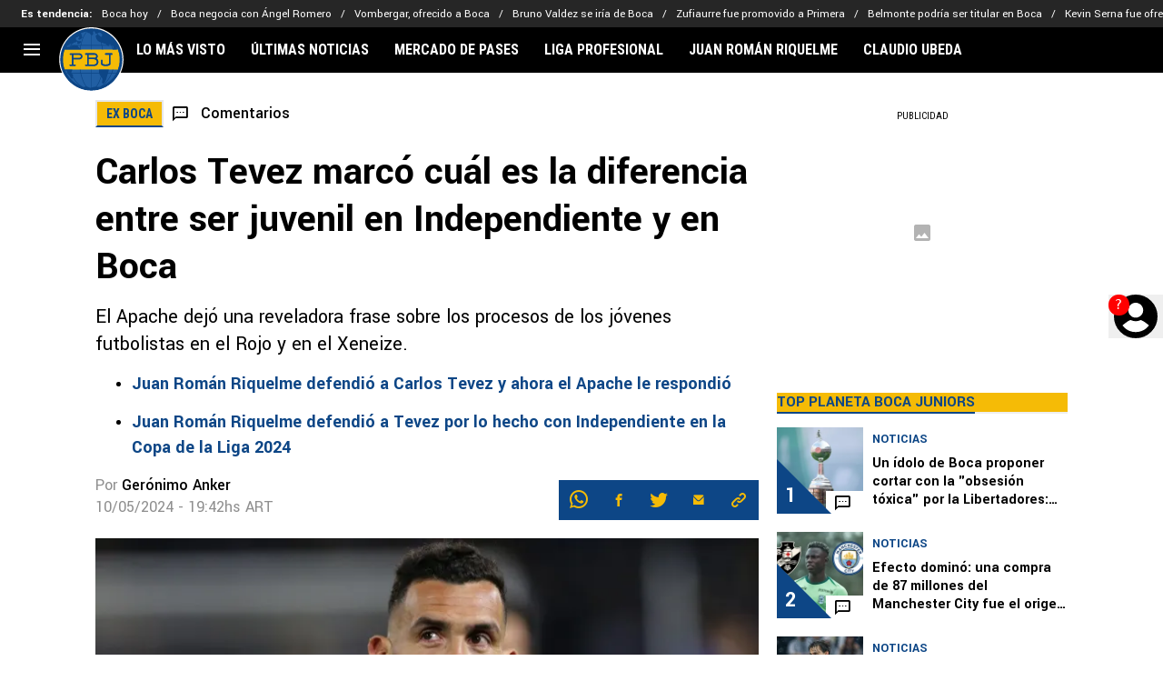

--- FILE ---
content_type: text/html; charset=utf-8
request_url: https://planetabj.com/boca-juniors/carlos-tevez-marco-cual-es-la-diferencia-entre-ser-juvenil-en-independiente-y-en-boca/
body_size: 80164
content:
<!DOCTYPE html><html lang="es-AR" class="__variable_a04a65"><head><meta charSet="utf-8"/><meta name="viewport" content="width=device-width, initial-scale=1"/><link rel="preload" href="https://statics.planetabj.com/_next/static/media/47cbc4e2adbc5db9-s.p.woff2" as="font" crossorigin="" type="font/woff2"/><link rel="preload" href="https://statics.planetabj.com/_next/static/media/660a87fbc532cc4b-s.p.woff2" as="font" crossorigin="" type="font/woff2"/><link rel="preload" href="https://statics.planetabj.com/_next/static/media/dc1a31dd116e0329-s.p.woff2" as="font" crossorigin="" type="font/woff2"/><link rel="preload" as="image" imageSrcSet="https://images.planetabj.com/webp/490_275/PBJ_20240510_PBJ_280531_carlitos-1.webp 490w, https://images.planetabj.com/webp/740_416/PBJ_20240510_PBJ_280531_carlitos-1.webp 740w" imageSizes="50vw" fetchPriority="high"/><link rel="stylesheet" href="https://statics.planetabj.com/_next/static/css/46f691e82e7987fa.css" data-precedence="next"/><link rel="preload" as="script" fetchPriority="low" href="https://statics.planetabj.com/_next/static/chunks/webpack-98e45a63b572f626.js"/><script src="https://statics.planetabj.com/_next/static/chunks/1dd3208c-e4729dc367cf53a1.js" async=""></script><script src="https://statics.planetabj.com/_next/static/chunks/1528-f60ac3a835756d3a.js" async=""></script><script src="https://statics.planetabj.com/_next/static/chunks/main-app-70b357c87e55cc0e.js" async=""></script><script src="https://statics.planetabj.com/_next/static/chunks/9219-0b3dda74a23ba0d3.js" async=""></script><script src="https://statics.planetabj.com/_next/static/chunks/4110-bbdf9e87decf36a1.js" async=""></script><script src="https://statics.planetabj.com/_next/static/chunks/1804-a2c62e618ecd6b14.js" async=""></script><script src="https://statics.planetabj.com/_next/static/chunks/771-d8d13b54ee569f65.js" async=""></script><script src="https://statics.planetabj.com/_next/static/chunks/app/article/%5B...segments%5D/page-2e7e8d7145f00fd3.js" async=""></script><script src="https://statics.planetabj.com/_next/static/chunks/app/layout-bc7cda392d97d4b5.js" async=""></script><link rel="preload" href="https://www.googletagmanager.com/gtag/js" as="script"/><link rel="preload" href="https://cdn.debugbear.com/jOxyAWKydqZd.js" as="script"/><link rel="preload" href="https://securepubads.g.doubleclick.net/tag/js/gpt.js" as="script"/><link rel="preload" href="https://futbol-cdn.relevant-digital.com/static/tags/63ac45a7be99c23fb76328d1.js" as="script"/><link rel="preload" href="https://cdn.gravitec.net/storage/fa2d3dc03bb53f67d7fbafdf5f08c86c/client.js" as="script"/><link rel="preload" href="https://cdn.viafoura.net/entry/index.js" as="script"/><meta property="fb:app_id" content="123210741058923"/><meta property="fb:pages" content="156779871396"/><link rel="amphtml" href="https://planetabj.com/amp/boca-juniors/carlos-tevez-marco-cual-es-la-diferencia-entre-ser-juvenil-en-independiente-y-en-boca/"/><meta property="push:title" content="Tevez marcó la diferencia entre ser juvenil en Independiente y en Boca: &quot;El hincha es así&quot;"/><meta property="push:description" content="El Apache dejó una reveladora frase sobre los procesos de los jóvenes futbolistas en el Rojo y en el Xeneize."/><meta property="mrf:tags" content="carlos-tevez;ex-boca;independiente"/><meta property="mrf:sections" content="Planeta Boca Juniors;boca-juniors"/><meta property="og:updated_time" content="2024-05-10T19:42:51-03:00"/><title>Carlos Tevez marcó la diferencia entre ser juvenil en Independiente y en Boca</title><meta name="description" content="El Apache dejó una reveladora frase sobre los procesos de los jóvenes futbolistas en el Rojo y en el Xeneize."/><link rel="manifest" href="https://statics.planetabj.com/manifest.json" crossorigin="use-credentials"/><meta name="keywords" content="Carlos Tevez, Ex Boca, Independiente"/><meta name="robots" content="index, follow, max-image-preview:large"/><meta name="vf:container_id" content="PBJ-280531"/><meta name="vf:lang" content="es"/><link rel="canonical" href="https://planetabj.com/boca-juniors/carlos-tevez-marco-cual-es-la-diferencia-entre-ser-juvenil-en-independiente-y-en-boca/"/><link rel="alternate" type="application/rss+xml" title="Fuente RSS para Planeta Boca Juniors" href="https://planetabj.com/rss/feed/"/><meta property="og:title" content="Tevez marcó la DIFERENCIA entre ser juvenil en Independiente y en Boca: &quot;El hincha es así&quot;"/><meta property="og:description" content="El Apache dejó una reveladora frase sobre los procesos de los jóvenes futbolistas en el Rojo y en el Xeneize."/><meta property="og:url" content="https://planetabj.com/boca-juniors/carlos-tevez-marco-cual-es-la-diferencia-entre-ser-juvenil-en-independiente-y-en-boca/"/><meta property="og:site_name" content="Planeta Boca Juniors"/><meta property="og:locale" content="es_AR"/><meta property="og:image" content="https://images.planetabj.com/jpg/1200_740/PBJ_20240510_PBJ_280531_carlitos-1.jpg"/><meta property="og:image:alt" content="La diferencia de ser un juvenil en Boca y en Independiente según Carlos Tevez. 
"/><meta property="og:image:width" content="1200"/><meta property="og:image:height" content="740"/><meta property="og:type" content="article"/><meta property="article:published_time" content="2024-05-10T19:42:46-03:00"/><meta property="article:modified_time" content="2024-05-10T19:42:51-03:00"/><meta name="twitter:card" content="summary_large_image"/><meta name="twitter:site" content="PlanetaBoca"/><meta name="twitter:creator" content="ganker"/><meta name="twitter:title" content="Tevez marcó la DIFERENCIA entre ser juvenil en Independiente y en Boca: &quot;El hincha es así&quot;"/><meta name="twitter:description" content="El Apache dejó una reveladora frase sobre los procesos de los jóvenes futbolistas en el Rojo y en el Xeneize."/><meta name="twitter:image" content="https://images.planetabj.com/jpg/1200_740/PBJ_20240510_PBJ_280531_carlitos-1.jpg"/><link rel="shortcut icon" href="https://statics.planetabj.com/favicon/favicon.ico"/><link rel="icon" href="https://statics.planetabj.com/favicon/favicon-16x16.png" type="image/png" sizes="16x16"/><link rel="icon" href="https://statics.planetabj.com/favicon/favicon-32x32.png" type="image/png" sizes="32x32"/><link rel="icon" href="https://statics.planetabj.com/favicon/favicon-96x96.png" type="image/png" sizes="96x96"/><link rel="apple-touch-icon-precomposed" href="https://statics.planetabj.com/favicon/apple-icon-57x57.png" sizes="57x57"/><link rel="apple-touch-icon-precomposed" href="https://statics.planetabj.com/favicon/apple-icon-76x76.png" sizes="76x76"/><link rel="apple-touch-icon-precomposed" href="https://statics.planetabj.com/favicon/apple-icon-120x120.png" sizes="120x120"/><link rel="apple-touch-icon-precomposed" href="https://statics.planetabj.com/favicon/apple-icon-180x180.png" sizes="180x180"/><meta name="next-size-adjust"/><style>.fsn-icon{font-family:var(--font-fsn-icons);speak:never;font-style:normal;font-weight:400;font-variant:normal;text-transform:none;line-height:1}.fsn-icon-share:before{content:"\e91b"}.fsn-icon-android:before{content:"\e900"}.fsn-icon-apple:before{content:"\e901"}.fsn-icon-arrow-down:before{content:"\e902"}.fsn-icon-arrow-drop-down:before{content:"\e903"}.fsn-icon-arrow-right:before{content:"\e904"}.fsn-icon-chain:before{content:"\e905"}.fsn-icon-check:before{content:"\e906"}.fsn-icon-clock:before{content:"\e907"}.fsn-icon-comment:before{content:"\e908"}.fsn-icon-facebook:before{content:"\e909"}.fsn-icon-house:before{content:"\e90a"}.fsn-icon-image:before{content:"\e90b"}.fsn-icon-instagram:before{content:"\e90c"}.fsn-icon-linkedin:before{content:"\e90d"}.fsn-icon-mail:before{content:"\e90e"}.fsn-icon-menu:before{content:"\e90f"}.fsn-icon-most-read:before{content:"\e910"}.fsn-icon-pinterest-p:before{content:"\e911"}.fsn-icon-rss-feed:before{content:"\e912"}.fsn-icon-spotify:before{content:"\e913"}.fsn-icon-telegram:before{content:"\e914"}.fsn-icon-tiktok:before{content:"\e915"}.fsn-icon-twitch:before{content:"\e916"}.fsn-icon-twitter:before{content:"\e917"}.fsn-icon-whatsapp:before{content:"\e918"}.fsn-icon-x-twitter:before{content:"\e919"}.fsn-icon-youtube:before{content:"\e91a"}@media (min-width:1300px){.with-skin{.article-infinite-scroll-wrapper,.article-wrapper{background:#fff;padding:10px}.article-wrapper{z-index:2}.infinite-scroll-container{z-index:1}.article-wrapper,.infinite-scroll-container{max-width:1090px}}}@media (prefers-reduced-motion:no-preference){html{scroll-behavior:smooth}}.with-skin .container-home-shields{position:relative;z-index:1000}.break-word{word-break:break-word}.wp-block-image{margin-bottom:20px;max-width:100%;overflow:hidden;& figcaption{text-align:center;margin-top:20px;font-size:14px;line-height:20px;font-weight:400}}.wp_fsn_poll amp-script{opacity:1}@keyframes bounceCustom{0%,to{transform:translateY(0)}50%{transform:translateY(-10px)}}th.article-table-heading{font-weight:700}*,:after,:before{--tw-border-spacing-x:0;--tw-border-spacing-y:0;--tw-translate-x:0;--tw-translate-y:0;--tw-rotate:0;--tw-skew-x:0;--tw-skew-y:0;--tw-scale-x:1;--tw-scale-y:1;--tw-pan-x: ;--tw-pan-y: ;--tw-pinch-zoom: ;--tw-scroll-snap-strictness:proximity;--tw-gradient-from-position: ;--tw-gradient-via-position: ;--tw-gradient-to-position: ;--tw-ordinal: ;--tw-slashed-zero: ;--tw-numeric-figure: ;--tw-numeric-spacing: ;--tw-numeric-fraction: ;--tw-ring-inset: ;--tw-ring-offset-width:0px;--tw-ring-offset-color:#fff;--tw-ring-color:rgba(59,130,246,.5);--tw-ring-offset-shadow:0 0 #0000;--tw-ring-shadow:0 0 #0000;--tw-shadow:0 0 #0000;--tw-shadow-colored:0 0 #0000;--tw-blur: ;--tw-brightness: ;--tw-contrast: ;--tw-grayscale: ;--tw-hue-rotate: ;--tw-invert: ;--tw-saturate: ;--tw-sepia: ;--tw-drop-shadow: ;--tw-backdrop-blur: ;--tw-backdrop-brightness: ;--tw-backdrop-contrast: ;--tw-backdrop-grayscale: ;--tw-backdrop-hue-rotate: ;--tw-backdrop-invert: ;--tw-backdrop-opacity: ;--tw-backdrop-saturate: ;--tw-backdrop-sepia: ;--tw-contain-size: ;--tw-contain-layout: ;--tw-contain-paint: ;--tw-contain-style: }::backdrop{--tw-border-spacing-x:0;--tw-border-spacing-y:0;--tw-translate-x:0;--tw-translate-y:0;--tw-rotate:0;--tw-skew-x:0;--tw-skew-y:0;--tw-scale-x:1;--tw-scale-y:1;--tw-pan-x: ;--tw-pan-y: ;--tw-pinch-zoom: ;--tw-scroll-snap-strictness:proximity;--tw-gradient-from-position: ;--tw-gradient-via-position: ;--tw-gradient-to-position: ;--tw-ordinal: ;--tw-slashed-zero: ;--tw-numeric-figure: ;--tw-numeric-spacing: ;--tw-numeric-fraction: ;--tw-ring-inset: ;--tw-ring-offset-width:0px;--tw-ring-offset-color:#fff;--tw-ring-color:rgba(59,130,246,.5);--tw-ring-offset-shadow:0 0 #0000;--tw-ring-shadow:0 0 #0000;--tw-shadow:0 0 #0000;--tw-shadow-colored:0 0 #0000;--tw-blur: ;--tw-brightness: ;--tw-contrast: ;--tw-grayscale: ;--tw-hue-rotate: ;--tw-invert: ;--tw-saturate: ;--tw-sepia: ;--tw-drop-shadow: ;--tw-backdrop-blur: ;--tw-backdrop-brightness: ;--tw-backdrop-contrast: ;--tw-backdrop-grayscale: ;--tw-backdrop-hue-rotate: ;--tw-backdrop-invert: ;--tw-backdrop-opacity: ;--tw-backdrop-saturate: ;--tw-backdrop-sepia: ;--tw-contain-size: ;--tw-contain-layout: ;--tw-contain-paint: ;--tw-contain-style: }

/*! tailwindcss v3.4.14 | MIT License | https://tailwindcss.com*/*,:after,:before{box-sizing:border-box;border:0 solid #e5e7eb}:after,:before{--tw-content:""}:host,html{line-height:1.5;-webkit-text-size-adjust:100%;-moz-tab-size:4;-o-tab-size:4;tab-size:4;font-family:ui-sans-serif,system-ui,sans-serif,Apple Color Emoji,Segoe UI Emoji,Segoe UI Symbol,Noto Color Emoji;font-feature-settings:normal;font-variation-settings:normal;-webkit-tap-highlight-color:transparent}body{margin:0;line-height:inherit}hr{height:0;color:inherit;border-top-width:1px}abbr:where([title]){-webkit-text-decoration:underline dotted;text-decoration:underline dotted}h1,h2,h3,h4,h5,h6{font-size:inherit;font-weight:inherit}a{color:inherit;text-decoration:inherit}b,strong{font-weight:bolder}code,kbd,pre,samp{font-family:ui-monospace,SFMono-Regular,Menlo,Monaco,Consolas,Liberation Mono,Courier New,monospace;font-feature-settings:normal;font-variation-settings:normal;font-size:1em}small{font-size:80%}sub,sup{font-size:75%;line-height:0;position:relative;vertical-align:baseline}sub{bottom:-.25em}sup{top:-.5em}table{text-indent:0;border-color:inherit;border-collapse:collapse}button,input,optgroup,select,textarea{font-family:inherit;font-feature-settings:inherit;font-variation-settings:inherit;font-size:100%;font-weight:inherit;line-height:inherit;letter-spacing:inherit;color:inherit;margin:0;padding:0}button,select{text-transform:none}button,input:where([type=button]),input:where([type=reset]),input:where([type=submit]){-webkit-appearance:button;background-color:transparent;background-image:none}:-moz-focusring{outline:auto}:-moz-ui-invalid{box-shadow:none}progress{vertical-align:baseline}::-webkit-inner-spin-button,::-webkit-outer-spin-button{height:auto}[type=search]{-webkit-appearance:textfield;outline-offset:-2px}::-webkit-search-decoration{-webkit-appearance:none}::-webkit-file-upload-button{-webkit-appearance:button;font:inherit}summary{display:list-item}blockquote,dd,dl,figure,h1,h2,h3,h4,h5,h6,hr,p,pre{margin:0}fieldset{margin:0}fieldset,legend{padding:0}menu,ol,ul{list-style:none;margin:0;padding:0}dialog{padding:0}textarea{resize:vertical}input::-moz-placeholder,textarea::-moz-placeholder{opacity:1;color:#9ca3af}input::placeholder,textarea::placeholder{opacity:1;color:#9ca3af}[role=button],button{cursor:pointer}:disabled{cursor:default}audio,canvas,embed,iframe,img,object,svg,video{display:block;vertical-align:middle}img,video{max-width:100%;height:auto}[hidden]:where(:not([hidden=until-found])){display:none}.sr-only{position:absolute;width:1px;height:1px;padding:0;margin:-1px;overflow:hidden;clip:rect(0,0,0,0);white-space:nowrap;border-width:0}.pointer-events-none{pointer-events:none}.\!visible{visibility:visible!important}.visible{visibility:visible}.invisible{visibility:hidden}.collapse{visibility:collapse}.static{position:static}.fixed{position:fixed}.absolute{position:absolute}.relative{position:relative}.sticky{position:sticky}.inset-x-0{left:0;right:0}.-bottom-\[2px\]{bottom:-2px}.-bottom-\[46px\]{bottom:-46px}.-top-3{top:-.75rem}.-top-\[1000px\]{top:-1000px}.bottom-0{bottom:0}.bottom-0\.5{bottom:.125rem}.bottom-6{bottom:1.5rem}.bottom-\[26px\]{bottom:26px}.bottom-\[60px\]{bottom:60px}.left-0{left:0}.left-1\/2{left:50%}.left-2{left:.5rem}.left-\[15px\]{left:15px}.left-\[3px\]{left:3px}.left-\[40px\]{left:40px}.left-\[50px\]{left:50px}.left-\[8px\]{left:8px}.left-\[calc\(50\%-\(348px\/2\)\)\]{left:calc(50% - 174px)}.left-auto{left:auto}.right-0{right:0}.right-6{right:1.5rem}.right-\[-6\%\]{right:-6%}.right-\[10px\]{right:10px}.right-\[1px\]{right:1px}.right-\[220px\]{right:220px}.right-\[40px\]{right:40px}.right-\[5px\]{right:5px}.top-0{top:0}.top-1\/2{top:50%}.top-\[-17px\]{top:-17px}.top-\[-25px\]{top:-25px}.top-\[-30px\]{top:-30px}.top-\[10px\]{top:10px}.top-\[110px\]{top:110px}.top-\[118px\]{top:118px}.top-\[135px\]{top:135px}.top-\[160px\]{top:160px}.top-\[30px\]{top:30px}.top-\[50px\]{top:50px}.top-\[58px\]{top:58px}.top-\[60px\]{top:60px}.top-\[61px\]{top:61px}.top-\[80px\]{top:80px}.top-\[88px\]{top:88px}.top-\[8px\]{top:8px}.top-auto{top:auto}.top-full{top:100%}.isolate{isolation:isolate}.-z-\[1\]{z-index:-1}.z-10{z-index:10}.z-50{z-index:50}.z-\[10000000\]{z-index:10000000}.z-\[100000\]{z-index:100000}.z-\[1001\]{z-index:1001}.z-\[10\]{z-index:10}.z-\[1\]{z-index:1}.z-\[2\]{z-index:2}.z-\[50\]{z-index:50}.z-\[5\]{z-index:5}.z-\[900\]{z-index:900}.z-\[99998\]{z-index:99998}.z-\[999999\]{z-index:999999}.z-\[9999\]{z-index:9999}.z-\[999\]{z-index:999}.order-4{order:4}.float-right{float:right}.m-0{margin:0}.m-1{margin:.25rem}.m-\[-42px_10px_30px\]{margin:-42px 10px 30px}.m-\[0_-10px_20px\]{margin:0 -10px 20px}.m-\[0_0_14px\]{margin:0 0 14px}.m-\[0_0_36px\]{margin:0 0 36px}.m-\[0_12px_0_17px\]{margin:0 12px 0 17px}.m-\[0_1px\]{margin:0 1px}.m-\[0_4px_0_5px\]{margin:0 4px 0 5px}.m-\[0_7px\]{margin:0 7px}.m-\[0_8px\]{margin:0 8px}.m-\[10px\]{margin:10px}.m-\[10px_0\]{margin:10px 0}.m-\[10px_0_20px\]{margin:10px 0 20px}.m-\[10px_10px_0\]{margin:10px 10px 0}.m-\[10px_15px_10px_10px\]{margin:10px 15px 10px 10px}.m-\[13px_0px_7px\]{margin:13px 0 7px}.m-\[1px\]{margin:1px}.m-\[1px_-10px_15px\]{margin:1px -10px 15px}.m-\[29px_0_34px\]{margin:29px 0 34px}.m-\[30px_0_20px\]{margin:30px 0 20px}.\!my-\[24px\]{margin-top:24px!important;margin-bottom:24px!important}.-mx-\[10px\]{margin-left:-10px;margin-right:-10px}.mx-4{margin-left:1rem;margin-right:1rem}.mx-\[10px\]{margin-left:10px;margin-right:10px}.mx-\[15px\]{margin-left:15px;margin-right:15px}.mx-\[1px\]{margin-left:1px;margin-right:1px}.mx-\[20px\]{margin-left:20px;margin-right:20px}.mx-\[32px\]{margin-left:32px;margin-right:32px}.mx-\[40px\]{margin-left:40px;margin-right:40px}.mx-\[4px\]{margin-left:4px;margin-right:4px}.mx-\[7px\]{margin-left:7px;margin-right:7px}.mx-auto{margin-left:auto;margin-right:auto}.my-10{margin-top:2.5rem;margin-bottom:2.5rem}.my-2\.5{margin-top:.625rem;margin-bottom:.625rem}.my-5{margin-top:1.25rem;margin-bottom:1.25rem}.my-8{margin-top:2rem;margin-bottom:2rem}.my-\[10px\]{margin-top:10px;margin-bottom:10px}.my-\[13px\]{margin-top:13px;margin-bottom:13px}.my-\[14px\]{margin-top:14px;margin-bottom:14px}.my-\[20px\]{margin-top:20px;margin-bottom:20px}.my-\[26px\]{margin-top:26px;margin-bottom:26px}.my-\[30px\]{margin-top:30px;margin-bottom:30px}.-mb-\[1px\]{margin-bottom:-1px}.-mb-\[2px\]{margin-bottom:-2px}.-mt-\[40px\]{margin-top:-40px}.-mt-\[6px\]{margin-top:-6px}.mb-0{margin-bottom:0}.mb-2{margin-bottom:.5rem}.mb-2\.5{margin-bottom:.625rem}.mb-3{margin-bottom:.75rem}.mb-4{margin-bottom:1rem}.mb-5{margin-bottom:1.25rem}.mb-6{margin-bottom:1.5rem}.mb-8{margin-bottom:2rem}.mb-\[-0\.5rem\]{margin-bottom:-.5rem}.mb-\[0\]{margin-bottom:0}.mb-\[10px\]{margin-bottom:10px}.mb-\[11px\]{margin-bottom:11px}.mb-\[12px\]{margin-bottom:12px}.mb-\[14px\]{margin-bottom:14px}.mb-\[15px\]{margin-bottom:15px}.mb-\[17px\]{margin-bottom:17px}.mb-\[18px\]{margin-bottom:18px}.mb-\[20px\]{margin-bottom:20px}.mb-\[24px\]{margin-bottom:24px}.mb-\[25px\]{margin-bottom:25px}.mb-\[2px\]{margin-bottom:2px}.mb-\[30px\]{margin-bottom:30px}.mb-\[35px\]{margin-bottom:35px}.mb-\[3px\]{margin-bottom:3px}.mb-\[40px\]{margin-bottom:40px}.mb-\[4px\]{margin-bottom:4px}.mb-\[53px\]{margin-bottom:53px}.mb-\[5px\]{margin-bottom:5px}.mb-\[6px\]{margin-bottom:6px}.mb-\[8px\]{margin-bottom:8px}.mb-\[9px\]{margin-bottom:9px}.mb-auto{margin-bottom:auto}.ml-1{margin-left:.25rem}.ml-1\.5{margin-left:.375rem}.ml-2\.5{margin-left:.625rem}.ml-3{margin-left:.75rem}.ml-\[10px\]{margin-left:10px}.ml-\[20px\]{margin-left:20px}.ml-\[24px\]{margin-left:24px}.ml-\[2px\]{margin-left:2px}.ml-auto{margin-left:auto}.mr-2{margin-right:.5rem}.mr-2\.5{margin-right:.625rem}.mr-\[10px\]{margin-right:10px}.mr-\[14px\]{margin-right:14px}.mr-\[15px\]{margin-right:15px}.mr-\[17px\]{margin-right:17px}.mr-\[20px\]{margin-right:20px}.mr-\[25px\]{margin-right:25px}.mr-\[2px\]{margin-right:2px}.mr-\[30px\]{margin-right:30px}.mr-\[35px\]{margin-right:35px}.mr-\[3px\]{margin-right:3px}.mr-\[4px\]{margin-right:4px}.mr-\[5px\]{margin-right:5px}.mr-\[6px\]{margin-right:6px}.mr-\[8px\]{margin-right:8px}.mr-auto{margin-right:auto}.mt-0{margin-top:0}.mt-2{margin-top:.5rem}.mt-2\.5{margin-top:.625rem}.mt-4{margin-top:1rem}.mt-5{margin-top:1.25rem}.mt-8{margin-top:2rem}.mt-\[1\.5px\]{margin-top:1.5px}.mt-\[10px\]{margin-top:10px}.mt-\[12px\]{margin-top:12px}.mt-\[16px\]{margin-top:16px}.mt-\[17px\]{margin-top:17px}.mt-\[1px\]{margin-top:1px}.mt-\[20px\]{margin-top:20px}.mt-\[21px\]{margin-top:21px}.mt-\[25px\]{margin-top:25px}.mt-\[30px\]{margin-top:30px}.mt-\[3px\]{margin-top:3px}.mt-\[5px\]{margin-top:5px}.mt-\[60px\]{margin-top:60px}.mt-\[6px\]{margin-top:6px}.mt-\[7px\]{margin-top:7px}.mt-auto{margin-top:auto}.box-border{box-sizing:border-box}.box-content{box-sizing:content-box}.line-clamp-1{-webkit-line-clamp:1}.line-clamp-1,.line-clamp-2{overflow:hidden;display:-webkit-box;-webkit-box-orient:vertical}.line-clamp-2{-webkit-line-clamp:2}.line-clamp-3{overflow:hidden;display:-webkit-box;-webkit-box-orient:vertical;-webkit-line-clamp:3}.block{display:block}.inline-block{display:inline-block}.inline{display:inline}.flex{display:flex}.inline-flex{display:inline-flex}.table{display:table}.grid{display:grid}.contents{display:contents}.hidden{display:none}.aspect-\[1\/1\]{aspect-ratio:1/1}.aspect-\[1\/2\]{aspect-ratio:1/2}.aspect-\[1\/3\]{aspect-ratio:1/3}.aspect-\[1\/4\]{aspect-ratio:1/4}.aspect-\[16\/9\]{aspect-ratio:16/9}.aspect-\[261\/195\]{aspect-ratio:261/195}.aspect-\[293\/670\]{aspect-ratio:293/670}.aspect-\[355\/287\]{aspect-ratio:355/287}.aspect-\[4\/3\]{aspect-ratio:4/3}.aspect-\[540\/708\]{aspect-ratio:540/708}.aspect-\[80\/80\]{aspect-ratio:80/80}.aspect-square{aspect-ratio:1/1}.aspect-video{aspect-ratio:16/9}.\!h-\[57px\]{height:57px!important}.h-0{height:0}.h-11{height:2.75rem}.h-2{height:.5rem}.h-6{height:1.5rem}.h-8{height:2rem}.h-\[1\.5em\]{height:1.5em}.h-\[101px\]{height:101px}.h-\[11ppx\]{height:11ppx}.h-\[128px\]{height:128px}.h-\[13px\]{height:13px}.h-\[160px\]{height:160px}.h-\[16px\]{height:16px}.h-\[18px\]{height:18px}.h-\[192px\]{height:192px}.h-\[1px\]{height:1px}.h-\[20px\]{height:20px}.h-\[22\.5px\]{height:22.5px}.h-\[23px\]{height:23px}.h-\[24px\]{height:24px}.h-\[25px\]{height:25px}.h-\[26px\]{height:26px}.h-\[29px\]{height:29px}.h-\[2px\]{height:2px}.h-\[30px\]{height:30px}.h-\[35px\]{height:35px}.h-\[37px\]{height:37px}.h-\[38px\]{height:38px}.h-\[3px\]{height:3px}.h-\[40px\]{height:40px}.h-\[41px\]{height:41px}.h-\[441px\]{height:441px}.h-\[44px\]{height:44px}.h-\[45px\]{height:45px}.h-\[46px\]{height:46px}.h-\[47px\]{height:47px}.h-\[48px\]{height:48px}.h-\[50px\]{height:50px}.h-\[56px\]{height:56px}.h-\[57px\]{height:57px}.h-\[58px\]{height:58px}.h-\[60px\]{height:60px}.h-\[63px\]{height:63px}.h-\[647px\]{height:647px}.h-\[69px\]{height:69px}.h-\[70px\]{height:70px}.h-\[75px\]{height:75px}.h-\[8px\]{height:8px}.h-\[90px\]{height:90px}.h-\[91px\]{height:91px}.h-\[92px\]{height:92px}.h-\[95px\]{height:95px}.h-\[9px\]{height:9px}.h-\[calc\(100\%-110px\)\]{height:calc(100% - 110px)}.h-\[calc\(100\%-130px\)\]{height:calc(100% - 130px)}.h-\[calc\(100\%-50px\)\]{height:calc(100% - 50px)}.h-\[calc\(100\%-60px\)\]{height:calc(100% - 60px)}.h-auto{height:auto}.h-full{height:100%}.max-h-0{max-height:0}.max-h-\[16px\]{max-height:16px}.max-h-\[20px\]{max-height:20px}.max-h-\[300px\]{max-height:300px}.max-h-\[32px\]{max-height:32px}.max-h-\[34px\]{max-height:34px}.max-h-\[38px\]{max-height:38px}.max-h-\[63px\]{max-height:63px}.max-h-\[65px\]{max-height:65px}.max-h-\[76px\]{max-height:76px}.max-h-screen{max-height:100vh}.min-h-0{min-height:0}.min-h-\[100px\]{min-height:100px}.min-h-\[150px\]{min-height:150px}.min-h-\[160px\]{min-height:160px}.min-h-\[18px\]{min-height:18px}.min-h-\[230px\]{min-height:230px}.min-h-\[250px\]{min-height:250px}.min-h-\[38px\]{min-height:38px}.min-h-\[40px\]{min-height:40px}.min-h-\[425px\]{min-height:425px}.min-h-\[428px\]{min-height:428px}.min-h-\[600px\]{min-height:600px}.min-h-\[63px\]{min-height:63px}.min-h-\[72px\]{min-height:72px}.min-h-\[75px\]{min-height:75px}.min-h-\[91px\]{min-height:91px}.min-h-\[95px\]{min-height:95px}.w-0{width:0}.w-1\/2{width:50%}.w-11{width:2.75rem}.w-2{width:.5rem}.w-6{width:1.5rem}.w-8{width:2rem}.w-\[1\.5em\]{width:1.5em}.w-\[100px\]{width:100px}.w-\[10px\]{width:10px}.w-\[124px\]{width:124px}.w-\[12px\]{width:12px}.w-\[139px\]{width:139px}.w-\[160px\]{width:160px}.w-\[168px\]{width:168px}.w-\[175px\]{width:175px}.w-\[182px\]{width:182px}.w-\[18px\]{width:18px}.w-\[1px\]{width:1px}.w-\[200px\]{width:200px}.w-\[24px\]{width:24px}.w-\[256px\]{width:256px}.w-\[25px\]{width:25px}.w-\[27px\]{width:27px}.w-\[280px\]{width:280px}.w-\[30\%\]{width:30%}.w-\[300px\]{width:300px}.w-\[30px\]{width:30px}.w-\[320px\]{width:320px}.w-\[34px\]{width:34px}.w-\[35px\]{width:35px}.w-\[37px\]{width:37px}.w-\[38px\]{width:38px}.w-\[40px\]{width:40px}.w-\[45\%\]{width:45%}.w-\[45px\]{width:45px}.w-\[47px\]{width:47px}.w-\[48px\]{width:48px}.w-\[50px\]{width:50px}.w-\[56px\]{width:56px}.w-\[60px\]{width:60px}.w-\[63px\]{width:63px}.w-\[83px\]{width:83px}.w-\[84px\]{width:84px}.w-\[8px\]{width:8px}.w-\[90px\]{width:90px}.w-\[95\%\]{width:95%}.w-\[95px\]{width:95px}.w-\[9px\]{width:9px}.w-\[calc\(100\%-20px\)\]{width:calc(100% - 20px)}.w-auto{width:auto}.w-fit{width:-moz-fit-content;width:fit-content}.w-full{width:100%}.w-max{width:-moz-max-content;width:max-content}.min-w-6{min-width:1.5rem}.min-w-\[100\%\]{min-width:100%}.min-w-\[100px\]{min-width:100px}.min-w-\[104px\]{min-width:104px}.min-w-\[112px\]{min-width:112px}.min-w-\[130px\]{min-width:130px}.min-w-\[134px\]{min-width:134px}.min-w-\[168px\]{min-width:168px}.min-w-\[18px\]{min-width:18px}.min-w-\[200px\]{min-width:200px}.min-w-\[233px\]{min-width:233px}.min-w-\[250px\]{min-width:250px}.min-w-\[30px\]{min-width:30px}.min-w-\[35px\]{min-width:35px}.min-w-\[36px\]{min-width:36px}.min-w-\[45px\]{min-width:45px}.min-w-\[75px\]{min-width:75px}.min-w-\[83px\]{min-width:83px}.min-w-\[84px\]{min-width:84px}.min-w-\[90px\]{min-width:90px}.min-w-\[92px\]{min-width:92px}.min-w-fit{min-width:-moz-fit-content;min-width:fit-content}.max-w-\[100\%\]{max-width:100%}.max-w-\[100px\]{max-width:100px}.max-w-\[100vw\]{max-width:100vw}.max-w-\[1017px\]{max-width:1017px}.max-w-\[1070px\]{max-width:1070px}.max-w-\[109px\]{max-width:109px}.max-w-\[110px\]{max-width:110px}.max-w-\[1200px\]{max-width:1200px}.max-w-\[122px\]{max-width:122px}.max-w-\[1240px\]{max-width:1240px}.max-w-\[1280px\]{max-width:1280px}.max-w-\[145px\]{max-width:145px}.max-w-\[160px\]{max-width:160px}.max-w-\[16px\]{max-width:16px}.max-w-\[192px\]{max-width:192px}.max-w-\[195px\]{max-width:195px}.max-w-\[200px\]{max-width:200px}.max-w-\[238px\]{max-width:238px}.max-w-\[250px\]{max-width:250px}.max-w-\[255px\]{max-width:255px}.max-w-\[26px\]{max-width:26px}.max-w-\[275px\]{max-width:275px}.max-w-\[293px\]{max-width:293px}.max-w-\[30px\]{max-width:30px}.max-w-\[320px\]{max-width:320px}.max-w-\[32px\]{max-width:32px}.max-w-\[330px\]{max-width:330px}.max-w-\[348px\]{max-width:348px}.max-w-\[360px\]{max-width:360px}.max-w-\[375px\]{max-width:375px}.max-w-\[380px\]{max-width:380px}.max-w-\[400px\]{max-width:400px}.max-w-\[500px\]{max-width:500px}.max-w-\[52px\]{max-width:52px}.max-w-\[550px\]{max-width:550px}.max-w-\[655px\]{max-width:655px}.max-w-\[688px\]{max-width:688px}.max-w-\[70px\]{max-width:70px}.max-w-\[90\%\]{max-width:90%}.max-w-\[92px\]{max-width:92px}.max-w-\[calc\(100\%-153px\)\]{max-width:calc(100% - 153px)}.max-w-\[calc\(100\%-40px\)\]{max-width:calc(100% - 40px)}.max-w-\[calc\(100vw-20px\)\]{max-width:calc(100vw - 20px)}.max-w-\[calc\(50\%-49px\)\]{max-width:calc(50% - 49px)}.max-w-full{max-width:100%}.max-w-lg{max-width:32rem}.flex-1{flex:1 1 0%}.flex-\[0_0_260px\]{flex:0 0 260px}.flex-\[0_0_auto\]{flex:0 0 auto}.flex-\[0_0_calc\(100\%-135px\)\]{flex:0 0 calc(100% - 135px)}.flex-\[1_1_0\]{flex:1 1 0}.flex-\[1_1_50\%\]{flex:1 1 50%}.flex-shrink-0{flex-shrink:0}.flex-grow,.flex-grow-\[1\],.grow{flex-grow:1}.basis-0{flex-basis:0px}.basis-\[160px\]{flex-basis:160px}.basis-\[20\%\]{flex-basis:20%}.basis-\[25\%\]{flex-basis:25%}.basis-\[40px\]{flex-basis:40px}.basis-\[50px\]{flex-basis:50px}.basis-\[54px\]{flex-basis:54px}.basis-\[76px\]{flex-basis:76px}.basis-\[95px\]{flex-basis:95px}.table-auto{table-layout:auto}.-translate-x-1\/2{--tw-translate-x:-50%}.-translate-x-1\/2,.-translate-y-1\/2{transform:translate(var(--tw-translate-x),var(--tw-translate-y)) rotate(var(--tw-rotate)) skewX(var(--tw-skew-x)) skewY(var(--tw-skew-y)) scaleX(var(--tw-scale-x)) scaleY(var(--tw-scale-y))}.-translate-y-1\/2{--tw-translate-y:-50%}.-rotate-45{--tw-rotate:-45deg}.-rotate-45,.rotate-180{transform:translate(var(--tw-translate-x),var(--tw-translate-y)) rotate(var(--tw-rotate)) skewX(var(--tw-skew-x)) skewY(var(--tw-skew-y)) scaleX(var(--tw-scale-x)) scaleY(var(--tw-scale-y))}.rotate-180{--tw-rotate:180deg}.rotate-45{--tw-rotate:45deg}.rotate-45,.rotate-90{transform:translate(var(--tw-translate-x),var(--tw-translate-y)) rotate(var(--tw-rotate)) skewX(var(--tw-skew-x)) skewY(var(--tw-skew-y)) scaleX(var(--tw-scale-x)) scaleY(var(--tw-scale-y))}.rotate-90{--tw-rotate:90deg}.transform{transform:translate(var(--tw-translate-x),var(--tw-translate-y)) rotate(var(--tw-rotate)) skewX(var(--tw-skew-x)) skewY(var(--tw-skew-y)) scaleX(var(--tw-scale-x)) scaleY(var(--tw-scale-y))}.animate-\[bounceCustom_3s_infinite_ease-in-out\]{animation:bounceCustom 3s ease-in-out infinite}.cursor-default{cursor:default}.cursor-not-allowed{cursor:not-allowed}.cursor-pointer{cursor:pointer}.select-none{-webkit-user-select:none;-moz-user-select:none;user-select:none}.resize{resize:both}.snap-x{scroll-snap-type:x var(--tw-scroll-snap-strictness)}.scroll-mt-\[110px\]{scroll-margin-top:110px}.list-decimal{list-style-type:decimal}.list-disc{list-style-type:disc}.list-none{list-style-type:none}.grid-cols-3{grid-template-columns:repeat(3,minmax(0,1fr))}.flex-row{flex-direction:row}.flex-row-reverse{flex-direction:row-reverse}.flex-col{flex-direction:column}.flex-wrap{flex-wrap:wrap}.flex-nowrap{flex-wrap:nowrap}.place-content-center{place-content:center}.items-start{align-items:flex-start}.items-end{align-items:flex-end}.items-center{align-items:center}.justify-start{justify-content:flex-start}.justify-end{justify-content:flex-end}.justify-center{justify-content:center}.justify-between{justify-content:space-between}.justify-around{justify-content:space-around}.justify-evenly{justify-content:space-evenly}.gap-1{gap:.25rem}.gap-10{gap:2.5rem}.gap-2{gap:.5rem}.gap-2\.5{gap:.625rem}.gap-3{gap:.75rem}.gap-4{gap:1rem}.gap-5{gap:1.25rem}.gap-9{gap:2.25rem}.gap-\[10px\]{gap:10px}.gap-\[12px\]{gap:12px}.gap-\[15px\]{gap:15px}.gap-\[17px_14px\]{gap:17px 14px}.gap-\[1px\]{gap:1px}.gap-\[20px\]{gap:20px}.gap-\[20px_50px\]{gap:20px 50px}.gap-\[24px\]{gap:24px}.gap-\[25px\]{gap:25px}.gap-\[30px\]{gap:30px}.gap-\[3px_5px\]{gap:3px 5px}.gap-\[40px\]{gap:40px}.gap-\[5px\]{gap:5px}.gap-\[5px_15px\]{gap:5px 15px}.gap-\[6px\]{gap:6px}.gap-\[7px\]{gap:7px}.gap-\[8px\]{gap:8px}.space-x-0>:not([hidden])~:not([hidden]){--tw-space-x-reverse:0;margin-right:calc(0px*var(--tw-space-x-reverse));margin-left:calc(0px*(1 - var(--tw-space-x-reverse)))}.space-x-4>:not([hidden])~:not([hidden]){--tw-space-x-reverse:0;margin-right:calc(1rem*var(--tw-space-x-reverse));margin-left:calc(1rem*(1 - var(--tw-space-x-reverse)))}.space-y-1>:not([hidden])~:not([hidden]){--tw-space-y-reverse:0;margin-top:calc(.25rem*(1 - var(--tw-space-y-reverse)));margin-bottom:calc(.25rem*var(--tw-space-y-reverse))}.space-y-2>:not([hidden])~:not([hidden]){--tw-space-y-reverse:0;margin-top:calc(.5rem*(1 - var(--tw-space-y-reverse)));margin-bottom:calc(.5rem*var(--tw-space-y-reverse))}.space-y-\[25px\]>:not([hidden])~:not([hidden]){--tw-space-y-reverse:0;margin-top:calc(25px*(1 - var(--tw-space-y-reverse)));margin-bottom:calc(25px*var(--tw-space-y-reverse))}.self-start{align-self:flex-start}.self-end{align-self:flex-end}.overflow-auto{overflow:auto}.overflow-hidden{overflow:hidden}.overflow-x-auto{overflow-x:auto}.overflow-y-auto{overflow-y:auto}.overflow-y-hidden{overflow-y:hidden}.overflow-x-clip{overflow-x:clip}.overflow-y-visible{overflow-y:visible}.overflow-x-scroll{overflow-x:scroll}.overflow-y-scroll{overflow-y:scroll}.truncate{overflow:hidden;text-overflow:ellipsis}.truncate,.whitespace-nowrap{white-space:nowrap}.break-words{overflow-wrap:break-word}.rounded{border-radius:.25rem}.rounded-\[10px\]{border-radius:10px}.rounded-\[24px\]{border-radius:24px}.rounded-\[25px\]{border-radius:25px}.rounded-\[2px\]{border-radius:2px}.rounded-\[5px\]{border-radius:5px}.rounded-\[8px\]{border-radius:8px}.rounded-\[9999999px\]{border-radius:9999999px}.rounded-\[9px\]{border-radius:9px}.rounded-full{border-radius:9999px}.rounded-md{border-radius:.375rem}.rounded-l-\[5px\]{border-top-left-radius:5px;border-bottom-left-radius:5px}.rounded-r-\[5px\]{border-top-right-radius:5px;border-bottom-right-radius:5px}.rounded-bl-\[20px\]{border-bottom-left-radius:20px}.rounded-br-\[20px\]{border-bottom-right-radius:20px}.rounded-tl-\[20px\]{border-top-left-radius:20px}.rounded-tl-\[5px\]{border-top-left-radius:5px}.rounded-tr-\[20px\]{border-top-right-radius:20px}.border-\[1px\]{border-width:1px}.border-\[2px\]{border-width:2px}.border-\[3px\]{border-width:3px}.border-\[5px\]{border-width:5px}.border-articleHeadSectionBorderWidth{border-width:2px}.border-articleTableData,.border-complianceFooterDivider{border-width:1px}.border-b-2{border-bottom-width:2px}.border-b-\[1px\]{border-bottom-width:1px}.border-b-\[2px\]{border-bottom-width:2px}.border-b-\[60px\]{border-bottom-width:60px}.border-b-articleLinkTextHover{border-bottom-width:4px}.border-l-\[15px\]{border-left-width:15px}.border-l-\[1px\]{border-left-width:1px}.border-r-2{border-right-width:2px}.border-r-\[1px\]{border-right-width:1px}.border-r-\[60px\]{border-right-width:60px}.border-t-2{border-top-width:2px}.border-t-\[1px\]{border-top-width:1px}.border-t-\[2px\]{border-top-width:2px}.border-t-partOfBCFooterBorder{border-top-width:1px}.border-solid{border-style:solid}.border-dashed{border-style:dashed}.border-none{border-style:none}.border-\[\#4C4C4C\]{--tw-border-opacity:1;border-color:rgb(76 76 76/var(--tw-border-opacity))}.border-\[\#888\]{--tw-border-opacity:1;border-color:rgb(136 136 136/var(--tw-border-opacity))}.border-\[\#E60020\]{--tw-border-opacity:1;border-color:rgb(230 0 32/var(--tw-border-opacity))}.border-\[\#FFC400\]{--tw-border-opacity:1;border-color:rgb(255 196 0/var(--tw-border-opacity))}.border-\[\#bbb\]{--tw-border-opacity:1;border-color:rgb(187 187 187/var(--tw-border-opacity))}.border-\[\#ccc\]{--tw-border-opacity:1;border-color:rgb(204 204 204/var(--tw-border-opacity))}.border-\[\#d9d9d9\]\/20{border-color:hsla(0,0%,85%,.2)}.border-\[\#ddd\]{--tw-border-opacity:1;border-color:rgb(221 221 221/var(--tw-border-opacity))}.border-\[\#efefef33\]{border-color:#efefef33}.border-\[rgba\(0\2c 0\2c 0\2c 0\.65\)\]{border-color:rgba(0,0,0,.65)}.border-articleComments,.border-articleSeeAlso{--tw-border-opacity:1;border-color:rgb(13 70 134/var(--tw-border-opacity))}.border-black{--tw-border-opacity:1;border-color:rgb(0 0 0/var(--tw-border-opacity))}.border-complianceFooterBorder{--tw-border-opacity:1;border-color:rgb(215 33 51/var(--tw-border-opacity))}.border-complianceFooterDivider{border-color:hsla(0,0%,100%,.3)}.border-complianceHeaderBorder{--tw-border-opacity:1;border-color:rgb(216 18 47/var(--tw-border-opacity))}.border-gray-200{--tw-border-opacity:1;border-color:rgb(229 231 235/var(--tw-border-opacity))}.border-gray-300{--tw-border-opacity:1;border-color:rgb(209 213 219/var(--tw-border-opacity))}.border-header{--tw-border-opacity:1;border-color:rgb(0 0 0/var(--tw-border-opacity))}.border-lightGray{--tw-border-opacity:1;border-color:rgb(239 239 239/var(--tw-border-opacity))}.border-orange-600{--tw-border-opacity:1;border-color:rgb(234 88 12/var(--tw-border-opacity))}.border-primary,.border-verticalRecirculationBlockTitleBorder{--tw-border-opacity:1;border-color:rgb(13 70 134/var(--tw-border-opacity))}.border-white{--tw-border-opacity:1;border-color:rgb(255 255 255/var(--tw-border-opacity))}.border-white\/30{border-color:hsla(0,0%,100%,.3)}.border-b-\[\#0000001a\]{border-bottom-color:#0000001a}.border-b-articleHeadSectionBorder,.border-b-articleLinkTextHover,.border-b-verticalRecirculationNewsCard{--tw-border-opacity:1;border-bottom-color:rgb(13 70 134/var(--tw-border-opacity))}.border-r-transparent{border-right-color:transparent}.border-r-white{--tw-border-opacity:1;border-right-color:rgb(255 255 255/var(--tw-border-opacity))}.border-t-\[\#bbb\]{--tw-border-opacity:1;border-top-color:rgb(187 187 187/var(--tw-border-opacity))}.border-t-\[\#d81f30\]{--tw-border-opacity:1;border-top-color:rgb(216 31 48/var(--tw-border-opacity))}.border-t-partOfBCFooterBorder{border-top-color:hsla(0,0%,100%,.3)}.bg-\[\#00000033\]{background-color:#00000033}.bg-\[\#000000b3\]{background-color:#000000b3}.bg-\[\#0072f9\]{--tw-bg-opacity:1;background-color:rgb(0 114 249/var(--tw-bg-opacity))}.bg-\[\#111\]{--tw-bg-opacity:1;background-color:rgb(17 17 17/var(--tw-bg-opacity))}.bg-\[\#147053\]{--tw-bg-opacity:1;background-color:rgb(20 112 83/var(--tw-bg-opacity))}.bg-\[\#252525\]{--tw-bg-opacity:1;background-color:rgb(37 37 37/var(--tw-bg-opacity))}.bg-\[\#25D366\]{--tw-bg-opacity:1;background-color:rgb(37 211 102/var(--tw-bg-opacity))}.bg-\[\#3139f2\]{--tw-bg-opacity:1;background-color:rgb(49 57 242/var(--tw-bg-opacity))}.bg-\[\#EFEFEF\]{--tw-bg-opacity:1;background-color:rgb(239 239 239/var(--tw-bg-opacity))}.bg-\[\#F2F2F2\]{--tw-bg-opacity:1;background-color:rgb(242 242 242/var(--tw-bg-opacity))}.bg-\[\#F3F1FF\]{--tw-bg-opacity:1;background-color:rgb(243 241 255/var(--tw-bg-opacity))}.bg-\[\#FFFFFF26\]{background-color:#ffffff26}.bg-\[\#b8102a\]{--tw-bg-opacity:1;background-color:rgb(184 16 42/var(--tw-bg-opacity))}.bg-\[\#bebebe\]{--tw-bg-opacity:1;background-color:rgb(190 190 190/var(--tw-bg-opacity))}.bg-\[\#d3d3d3\]{--tw-bg-opacity:1;background-color:rgb(211 211 211/var(--tw-bg-opacity))}.bg-\[\#ddd\],.bg-\[\#dddddd\]{--tw-bg-opacity:1;background-color:rgb(221 221 221/var(--tw-bg-opacity))}.bg-\[\#e04403\]{--tw-bg-opacity:1;background-color:rgb(224 68 3/var(--tw-bg-opacity))}.bg-\[\#eee\]{--tw-bg-opacity:1;background-color:rgb(238 238 238/var(--tw-bg-opacity))}.bg-\[\#f5f5f5\]{--tw-bg-opacity:1;background-color:rgb(245 245 245/var(--tw-bg-opacity))}.bg-\[\#f6f6f6\]{--tw-bg-opacity:1;background-color:rgb(246 246 246/var(--tw-bg-opacity))}.bg-\[\#f9f9f9\]{--tw-bg-opacity:1;background-color:rgb(249 249 249/var(--tw-bg-opacity))}.bg-\[red\]{--tw-bg-opacity:1;background-color:rgb(255 0 0/var(--tw-bg-opacity))}.bg-acceptCookies{--tw-bg-opacity:1;background-color:rgb(0 0 0/var(--tw-bg-opacity))}.bg-acceptCookiesBtn{--tw-bg-opacity:1;background-color:rgb(216 18 47/var(--tw-bg-opacity))}.bg-adContainerHeaderMobile{--tw-bg-opacity:1;background-color:rgb(0 0 0/var(--tw-bg-opacity))}.bg-alsoRead{--tw-bg-opacity:1;background-color:rgb(249 249 249/var(--tw-bg-opacity))}.bg-alsoReadCardSectionMobileBg{--tw-bg-opacity:1;background-color:rgb(13 70 134/var(--tw-bg-opacity))}.bg-alsoReadTitleBg,.bg-articleHeadSection,.bg-articlePoll{--tw-bg-opacity:1;background-color:rgb(245 187 6/var(--tw-bg-opacity))}.bg-articlePollOptionVote{--tw-bg-opacity:1;background-color:rgb(0 0 0/var(--tw-bg-opacity))}.bg-articlePollOptionVoteBg{background-color:rgba(0,0,0,.2)}.bg-articlePollTextBottomLine,.bg-articleTagBg{--tw-bg-opacity:1;background-color:rgb(13 70 134/var(--tw-bg-opacity))}.bg-black{--tw-bg-opacity:1;background-color:rgb(0 0 0/var(--tw-bg-opacity))}.bg-btnScheduleColor{--tw-bg-opacity:1;background-color:rgb(245 187 6/var(--tw-bg-opacity))}.bg-companyCardUrl{--tw-bg-opacity:1;background-color:rgb(13 70 134/var(--tw-bg-opacity))}.bg-complianceFooter,.bg-complianceHeader{--tw-bg-opacity:1;background-color:rgb(0 0 0/var(--tw-bg-opacity))}.bg-facebookSocialLink{--tw-bg-opacity:1;background-color:rgb(13 70 134/var(--tw-bg-opacity))}.bg-footerMobile{--tw-bg-opacity:1;background-color:rgb(0 0 0/var(--tw-bg-opacity))}.bg-gray-300{--tw-bg-opacity:1;background-color:rgb(209 213 219/var(--tw-bg-opacity))}.bg-header{--tw-bg-opacity:1;background-color:rgb(0 0 0/var(--tw-bg-opacity))}.bg-headerHighlight{--tw-bg-opacity:1;background-color:rgb(38 38 38/var(--tw-bg-opacity))}.bg-lightGray{--tw-bg-opacity:1;background-color:rgb(239 239 239/var(--tw-bg-opacity))}.bg-linkedinSocialLink{--tw-bg-opacity:1;background-color:rgb(13 70 134/var(--tw-bg-opacity))}.bg-liveMatchFinalScoreBg{--tw-bg-opacity:1;background-color:rgb(190 190 190/var(--tw-bg-opacity))}.bg-liveMatchMinutesBg{--tw-bg-opacity:1;background-color:rgb(3 78 162/var(--tw-bg-opacity))}.bg-liveMatchScoreBg{--tw-bg-opacity:1;background-color:rgb(251 222 33/var(--tw-bg-opacity))}.bg-mailSocialLink{--tw-bg-opacity:1;background-color:rgb(13 70 134/var(--tw-bg-opacity))}.bg-menu,.bg-menuMobile,.bg-navigationBar{--tw-bg-opacity:1;background-color:rgb(0 0 0/var(--tw-bg-opacity))}.bg-newsLetterIconBg{--tw-bg-opacity:1;background-color:rgb(245 187 6/var(--tw-bg-opacity))}.bg-newsletter{--tw-bg-opacity:1;background-color:rgb(13 70 134/var(--tw-bg-opacity))}.bg-partOfBCFooterBg{--tw-bg-opacity:1;background-color:rgb(0 0 0/var(--tw-bg-opacity))}.bg-placeholderGray{--tw-bg-opacity:1;background-color:rgb(249 249 249/var(--tw-bg-opacity))}.bg-pollOptionBtn{--tw-bg-opacity:1;background-color:rgb(0 0 0/var(--tw-bg-opacity))}.bg-primary{--tw-bg-opacity:1;background-color:rgb(13 70 134/var(--tw-bg-opacity))}.bg-secondaryNav{--tw-bg-opacity:1;background-color:rgb(38 38 38/var(--tw-bg-opacity))}.bg-teal-200{--tw-bg-opacity:1;background-color:rgb(153 246 228/var(--tw-bg-opacity))}.bg-transparent{background-color:transparent}.bg-twitterSocialLink{--tw-bg-opacity:1;background-color:rgb(13 70 134/var(--tw-bg-opacity))}.bg-verticalRecirculationBlockTitleBg,.bg-viafouraButtonConversationShortcutBg{--tw-bg-opacity:1;background-color:rgb(245 187 6/var(--tw-bg-opacity))}.bg-viafouraConversationShortcutBg,.bg-whatsappSocialLink{--tw-bg-opacity:1;background-color:rgb(13 70 134/var(--tw-bg-opacity))}.bg-white{--tw-bg-opacity:1;background-color:rgb(255 255 255/var(--tw-bg-opacity))}.bg-\[url\(\/img\/odds-bg\.png\)\]{background-image:url(/img/odds-bg.png)}.bg-ad-icon{background-image:url("[data-uri]")}.bg-none{background-image:none}.bg-cover{background-size:cover}.bg-no-repeat{background-repeat:no-repeat}.fill-black,.fill-btnScheduleTextColor{fill:#000}.fill-current{fill:currentColor}.fill-viafouraConversationsIcon{fill:#f5bb06}.object-contain{-o-object-fit:contain;object-fit:contain}.object-cover{-o-object-fit:cover;object-fit:cover}.p-0{padding:0}.p-1{padding:.25rem}.p-2{padding:.5rem}.p-2\.5{padding:.625rem}.p-3{padding:.75rem}.p-5{padding:1.25rem}.p-6{padding:1.5rem}.p-\[0_0_14px_20px\]{padding:0 0 14px 20px}.p-\[0_12px_6px\]{padding:0 12px 6px}.p-\[0_16px_0_10px\]{padding:0 16px 0 10px}.p-\[0px_11px\]{padding:0 11px}.p-\[10px\]{padding:10px}.p-\[10px_10px_24px\]{padding:10px 10px 24px}.p-\[10px_25px\]{padding:10px 25px}.p-\[10px_5px\]{padding:10px 5px}.p-\[11px_11px_0\]{padding:11px 11px 0}.p-\[12px_20px\]{padding:12px 20px}.p-\[13px_10px_15px_15px\]{padding:13px 10px 15px 15px}.p-\[14px_0_24px\]{padding:14px 0 24px}.p-\[15px\]{padding:15px}.p-\[15px_0\]{padding:15px 0}.p-\[15px_10px_10px\]{padding:15px 10px 10px}.p-\[15px_10px_20px\]{padding:15px 10px 20px}.p-\[15px_13px\]{padding:15px 13px}.p-\[16px\]{padding:16px}.p-\[18px_0_0\]{padding:18px 0 0}.p-\[20px_24px\]{padding:20px 24px}.p-\[20px_5\.4\%_0\]{padding:20px 5.4% 0}.p-\[2px\]{padding:2px}.p-\[37px_0\]{padding:37px 0}.p-\[3px\]{padding:3px}.p-\[42px_0px\]{padding:42px 0}.p-\[4px_17px\]{padding:4px 17px}.p-\[5px\]{padding:5px}.p-\[5px_30px_5px_10px\]{padding:5px 30px 5px 10px}.p-\[6px\]{padding:6px}.p-\[8px\]{padding:8px}.p-\[8px_16px\]{padding:8px 16px}.px-1{padding-left:.25rem;padding-right:.25rem}.px-2{padding-left:.5rem;padding-right:.5rem}.px-2\.5{padding-left:.625rem;padding-right:.625rem}.px-3{padding-left:.75rem;padding-right:.75rem}.px-3\.5{padding-left:.875rem;padding-right:.875rem}.px-4{padding-left:1rem;padding-right:1rem}.px-6{padding-left:1.5rem;padding-right:1.5rem}.px-\[0\.5625rem\]{padding-left:.5625rem;padding-right:.5625rem}.px-\[0\.7rem\]{padding-left:.7rem;padding-right:.7rem}.px-\[10px\]{padding-left:10px;padding-right:10px}.px-\[11px\]{padding-left:11px;padding-right:11px}.px-\[12px\]{padding-left:12px;padding-right:12px}.px-\[14px\]{padding-left:14px;padding-right:14px}.px-\[18px\]{padding-left:18px;padding-right:18px}.px-\[20px\]{padding-left:20px;padding-right:20px}.px-\[25px\]{padding-left:25px;padding-right:25px}.px-\[3px\]{padding-left:3px;padding-right:3px}.px-\[58px\]{padding-left:58px;padding-right:58px}.px-\[5px\]{padding-left:5px;padding-right:5px}.px-\[6px\]{padding-left:6px;padding-right:6px}.px-\[8px\]{padding-left:8px;padding-right:8px}.py-1{padding-top:.25rem;padding-bottom:.25rem}.py-2{padding-top:.5rem;padding-bottom:.5rem}.py-3{padding-top:.75rem;padding-bottom:.75rem}.py-5{padding-top:1.25rem;padding-bottom:1.25rem}.py-\[0\.625rem\]{padding-top:.625rem;padding-bottom:.625rem}.py-\[10px\]{padding-top:10px;padding-bottom:10px}.py-\[12px\]{padding-top:12px;padding-bottom:12px}.py-\[14px\]{padding-top:14px;padding-bottom:14px}.py-\[15px\]{padding-top:15px;padding-bottom:15px}.py-\[30px\]{padding-top:30px;padding-bottom:30px}.py-\[3px\]{padding-top:3px;padding-bottom:3px}.py-\[5px\]{padding-top:5px;padding-bottom:5px}.py-\[8px\]{padding-top:8px;padding-bottom:8px}.pb-0{padding-bottom:0}.pb-2{padding-bottom:.5rem}.pb-2\.5{padding-bottom:.625rem}.pb-8{padding-bottom:2rem}.pb-\[10px\]{padding-bottom:10px}.pb-\[11px\]{padding-bottom:11px}.pb-\[14px\]{padding-bottom:14px}.pb-\[15px\]{padding-bottom:15px}.pb-\[20px\]{padding-bottom:20px}.pb-\[36px\]{padding-bottom:36px}.pb-\[60px\]{padding-bottom:60px}.pb-verticalRecirculationBlockTitlePb{padding-bottom:0}.pl-0{padding-left:0}.pl-2\.5{padding-left:.625rem}.pl-8{padding-left:2rem}.pl-\[10px\]{padding-left:10px}.pl-\[12px\]{padding-left:12px}.pl-\[15px\]{padding-left:15px}.pl-\[16px\]{padding-left:16px}.pl-\[2em\]{padding-left:2em}.pl-\[40px\]{padding-left:40px}.pl-\[5px\]{padding-left:5px}.pl-\[7px\]{padding-left:7px}.pr-0{padding-right:0}.pr-2{padding-right:.5rem}.pr-\[10px\]{padding-right:10px}.pr-\[15px\]{padding-right:15px}.pr-\[23px\]{padding-right:23px}.pr-\[5px\]{padding-right:5px}.pr-\[7px\]{padding-right:7px}.pr-\[8px\]{padding-right:8px}.ps-10{padding-inline-start:2.5rem}.pt-2{padding-top:.5rem}.pt-2\.5{padding-top:.625rem}.pt-4{padding-top:1rem}.pt-\[15px\]{padding-top:15px}.pt-\[25px\]{padding-top:25px}.pt-\[28px\]{padding-top:28px}.pt-\[30px\]{padding-top:30px}.pt-\[34px\]{padding-top:34px}.pt-\[4px\]{padding-top:4px}.pt-\[50px\]{padding-top:50px}.pt-\[7px\]{padding-top:7px}.text-left{text-align:left}.text-center{text-align:center}.text-right{text-align:right}.align-top{vertical-align:top}.align-middle{vertical-align:middle}.font-articleDateAuthor,.font-articleTableData{font-family:var(--font-yantramanav),-apple-system,sans-serif}.font-articleTag{font-family:var(--font-roboto-condensed),-apple-system}.font-articleTitle,.font-bettingLatestNewsSection,.font-bettingLatestNewsSectionText,.font-breadcrumb,.font-complianceFooterText,.font-footerCopyright,.font-footerItems,.font-footerOneLink{font-family:var(--font-yantramanav),-apple-system,sans-serif}.font-four{font-family:var(--font-roboto-condensed),-apple-system,sans-serif}.font-headerHighlightItemText,.font-latestNewsSection,.font-latestNewsSectionText{font-family:var(--font-yantramanav),-apple-system,sans-serif}.font-mainNavLink{font-family:var(--font-roboto-condensed),-apple-system,sans-serif}.font-primary{font-family:var(--font-yantramanav),-apple-system,sans-serif}.font-secondary{font-family:var(--font-roboto-condensed),-apple-system,sans-serif}.font-three{font-family:var(--font-yantramanav),-apple-system,sans-serif}.text-\[\.65rem\]{font-size:.65rem}.text-\[0\.6875rem\]{font-size:.6875rem}.text-\[1\.15rem\]{font-size:1.15rem}.text-\[1\.5em\]{font-size:1.5em}.text-\[10px\]{font-size:10px}.text-\[11px\]{font-size:11px}.text-\[12px\]{font-size:12px}.text-\[13\.6px\]{font-size:13.6px}.text-\[13px\]{font-size:13px}.text-\[14px\]{font-size:14px}.text-\[15px\]{font-size:15px}.text-\[16px\]{font-size:16px}.text-\[17px\]{font-size:17px}.text-\[18px\]{font-size:18px}.text-\[1rem\]{font-size:1rem}.text-\[20px\]{font-size:20px}.text-\[22px\]{font-size:22px}.text-\[23px\]{font-size:23px}.text-\[24px\]{font-size:24px}.text-\[25px\]{font-size:25px}.text-\[26px\]{font-size:26px}.text-\[32px\]{font-size:32px}.text-\[35px\]{font-size:35px}.text-\[40px\]{font-size:40px}.text-\[44px\]{font-size:44px}.text-alsoReadCardSection{font-size:14px;line-height:25px;font-weight:700}.text-alsoReadCardSectionMobile{font-size:14px;line-height:16px;font-weight:700}.text-alsoReadCardTitleMobile{font-size:22px;line-height:26px;font-weight:700}.text-alsoReadEmbedTitle{font-size:18px;line-height:24px;font-weight:700}.text-alsoReadSeeAlso{font-size:14px;line-height:14px;font-weight:700}.text-alsoReadTitle{font-size:17px;line-height:13px;font-weight:700}.text-articleAuthor{font-size:18px;line-height:0px;font-weight:500}.text-articleBody{font-size:22px;line-height:34px;font-weight:400}.text-articleDateAuthor{font-size:18px;line-height:24px;font-weight:400}.text-articleExcerptMobile{font-size:20px}.text-articleHeadComments{font-size:18px;line-height:24px;font-weight:500}.text-articleHeadSectionText{font-size:14px;line-height:18px;font-weight:700}.text-articleHeading2Mobile{font-size:26px;line-height:34px;font-weight:700}.text-articleHeading3Mobile{font-size:24px;line-height:30px;font-weight:700}.text-articleHeading4Mobile{font-size:22px;line-height:34px;font-weight:700}.text-articleLinkText{font-size:22px;line-height:35px;font-weight:900}.text-articlePollEmbedOptionMobile{font-size:12px;line-height:18px;font-weight:700}.text-articlePollEmbedTitleMobile{font-size:19px;line-height:25px;font-weight:700}.text-articlePollEmbedVotesMobile{font-size:12px;line-height:18px;font-weight:700}.text-articleSeoLinkExcerpt{font-size:20px;line-height:28px;font-weight:700}.text-articleTableData{font-size:16px;line-height:16px;font-weight:400}.text-articleTag{font-size:14px;line-height:18px;font-weight:700}.text-articleTitleMobile{font-size:27px;line-height:34px;letter-spacing:0;font-weight:700}.text-btnScheduleText{font-size:12px;line-height:16px;font-weight:700}.text-companyCardButtonMobile{font-size:12px;line-height:19px;font-weight:700}.text-companyCardText1Mobile{font-size:16px;line-height:20px}.text-complianceFooterCommercialTextMobile{font-size:12px;line-height:14px;font-weight:700}.text-complianceFooterText{font-size:14px;line-height:20px;font-weight:400}.text-complianceFooterThirdText{font-size:12px;line-height:18px;font-weight:700}.text-footerItems{line-height:20px}.text-footerItems,.text-footerOneLink,.text-footerTwoLink{font-size:16px;font-weight:700}.text-footerTwoLink{line-height:24px}.text-headerHighlightItemTextMobile{font-size:15px;line-height:20px;font-weight:400}.text-homeShieldTitle{font-size:16px;line-height:18px;font-weight:700}.text-latestNewsBlockTitle{font-size:17px;line-height:21px;font-weight:700}.text-latestNewsSectionText{font-size:14px;line-height:14px;font-weight:700}.text-latestNewsTitle{font-size:16px;line-height:20px;font-weight:700}.text-liveMatchState{font-size:12px;font-weight:500}.text-mainNavLink{font-size:16px;line-height:18px;font-weight:700}.text-menuLink{line-height:16px}.text-menuLink,.text-menuTitle{font-size:16px;font-weight:700}.text-menuTitle{line-height:26px}.text-navigationBarLink{font-size:14px;line-height:14px;font-weight:400}.text-newsletterInfoMobile{font-size:12px;line-height:20px;font-weight:700}.text-newsletterInputMail{font-size:16px;line-height:20px;font-weight:400}.text-newsletterTitleMobile{font-size:18px;line-height:24px;font-weight:700}.text-sportsData{font-size:medium;line-height:normal;font-weight:400}.text-whatsappChannelLink{font-size:16px;line-height:35px;font-weight:700}.font-\[400\]{font-weight:400}.font-articleLinkText,.font-bold{font-weight:700}.font-semibold{font-weight:600}.uppercase{text-transform:uppercase}.capitalize{text-transform:capitalize}.leading-\[1\.15\]{line-height:1.15}.leading-\[1\.1\]{line-height:1.1}.leading-\[1\.2\]{line-height:1.2}.leading-\[1\.3\]{line-height:1.3}.leading-\[1\.4\]{line-height:1.4}.leading-\[100\%\]{line-height:100%}.leading-\[10px\]{line-height:10px}.leading-\[12px\]{line-height:12px}.leading-\[13px\]{line-height:13px}.leading-\[14px\]{line-height:14px}.leading-\[15px\]{line-height:15px}.leading-\[16px\]{line-height:16px}.leading-\[18\.4\]{line-height:18.4}.leading-\[18px\]{line-height:18px}.leading-\[19px\]{line-height:19px}.leading-\[1\]{line-height:1}.leading-\[20px\]{line-height:20px}.leading-\[21px\]{line-height:21px}.leading-\[22px\]{line-height:22px}.leading-\[23px\]{line-height:23px}.leading-\[24px\]{line-height:24px}.leading-\[25px\]{line-height:25px}.leading-\[26px\]{line-height:26px}.leading-\[28px\]{line-height:28px}.leading-\[29px\]{line-height:29px}.leading-\[30px\]{line-height:30px}.leading-\[32px\]{line-height:32px}.leading-\[34px\]{line-height:34px}.leading-\[38px\]{line-height:38px}.leading-\[41px\]{line-height:41px}.leading-\[46px\]{line-height:46px}.leading-\[60px\]{line-height:60px}.leading-\[80px\]{line-height:80px}.tracking-\[2em\]{letter-spacing:2em}.tracking-normal{letter-spacing:0}.text-\[\#000000\]{--tw-text-opacity:1;color:rgb(0 0 0/var(--tw-text-opacity))}.text-\[\#111\]{--tw-text-opacity:1;color:rgb(17 17 17/var(--tw-text-opacity))}.text-\[\#24cb63\]{--tw-text-opacity:1;color:rgb(36 203 99/var(--tw-text-opacity))}.text-\[\#444\]{--tw-text-opacity:1;color:rgb(68 68 68/var(--tw-text-opacity))}.text-\[\#555555\],.text-\[\#555\]{--tw-text-opacity:1;color:rgb(85 85 85/var(--tw-text-opacity))}.text-\[\#777\]{--tw-text-opacity:1;color:rgb(119 119 119/var(--tw-text-opacity))}.text-\[\#888\]{--tw-text-opacity:1;color:rgb(136 136 136/var(--tw-text-opacity))}.text-alsoReadCardSection{--tw-text-opacity:1;color:rgb(13 70 134/var(--tw-text-opacity))}.text-alsoReadCardSectionMobile{--tw-text-opacity:1;color:rgb(255 255 255/var(--tw-text-opacity))}.text-alsoReadSeeAlso,.text-alsoReadTitle,.text-articleHeadSectionText,.text-articleLinkText{--tw-text-opacity:1;color:rgb(13 70 134/var(--tw-text-opacity))}.text-articlePollText{--tw-text-opacity:1;color:rgb(0 0 0/var(--tw-text-opacity))}.text-articleTag{--tw-text-opacity:1;color:rgb(245 187 6/var(--tw-text-opacity))}.text-articleTitleMobile,.text-black,.text-btnScheduleTextColor{--tw-text-opacity:1;color:rgb(0 0 0/var(--tw-text-opacity))}.text-complianceFooterColor{--tw-text-opacity:1;color:rgb(255 255 255/var(--tw-text-opacity))}.text-facebookSocialLinkText{--tw-text-opacity:1;color:rgb(245 187 6/var(--tw-text-opacity))}.text-footerCopywriteMobile,.text-footerItems,.text-footerOneLink,.text-footerTwoLink,.text-footerTwoLinkMobile,.text-fsnIconMenu{--tw-text-opacity:1;color:rgb(255 255 255/var(--tw-text-opacity))}.text-gray-500{--tw-text-opacity:1;color:rgb(107 114 128/var(--tw-text-opacity))}.text-gray-600{--tw-text-opacity:1;color:rgb(75 85 99/var(--tw-text-opacity))}.text-gray-900{--tw-text-opacity:1;color:rgb(17 24 39/var(--tw-text-opacity))}.text-hamburgerMenuItemText{--tw-text-opacity:1;color:rgb(255 255 255/var(--tw-text-opacity))}.text-homeShieldTitle{--tw-text-opacity:1;color:rgb(10 123 157/var(--tw-text-opacity))}.text-inherit{color:inherit}.text-latestNewsBlockTitle,.text-latestNewsSectionText{--tw-text-opacity:1;color:rgb(13 70 134/var(--tw-text-opacity))}.text-linkedinSocialLinkText{--tw-text-opacity:1;color:rgb(245 187 6/var(--tw-text-opacity))}.text-liveMatchFinalScore,.text-liveMatchScore{--tw-text-opacity:1;color:rgb(0 0 0/var(--tw-text-opacity))}.text-mailSocialLinkText{--tw-text-opacity:1;color:rgb(245 187 6/var(--tw-text-opacity))}.text-mediumGray{--tw-text-opacity:1;color:rgb(143 143 143/var(--tw-text-opacity))}.text-menuTitle{--tw-text-opacity:1;color:rgb(245 187 6/var(--tw-text-opacity))}.text-navigationBarLink{--tw-text-opacity:1;color:rgb(128 128 128/var(--tw-text-opacity))}.text-newsLetterIcon{--tw-text-opacity:1;color:rgb(13 70 134/var(--tw-text-opacity))}.text-newsletterInfoMobile{color:hsla(0,0%,100%,.5)}.text-newsletterTerms{--tw-text-opacity:1;color:rgb(255 255 255/var(--tw-text-opacity))}.text-primary{--tw-text-opacity:1;color:rgb(13 70 134/var(--tw-text-opacity))}.text-twitterSocialLinkText{--tw-text-opacity:1;color:rgb(245 187 6/var(--tw-text-opacity))}.text-viafouraButtonConversationShortcutText{--tw-text-opacity:1;color:rgb(13 70 134/var(--tw-text-opacity))}.text-whatsappSocialLinkText{--tw-text-opacity:1;color:rgb(245 187 6/var(--tw-text-opacity))}.text-white{--tw-text-opacity:1;color:rgb(255 255 255/var(--tw-text-opacity))}.text-yellow{--tw-text-opacity:1;color:rgb(245 187 6/var(--tw-text-opacity))}.underline{text-decoration-line:underline}.no-underline{text-decoration-line:none}.opacity-0{opacity:0}.opacity-100{opacity:1}.opacity-50{opacity:.5}.opacity-70{opacity:.7}.opacity-\[\.5\]{opacity:.5}.opacity-\[0\.3\]{opacity:.3}.opacity-\[0\.5\],.opacity-secondaryLogo{opacity:.5}.shadow{--tw-shadow:0 1px 3px 0 rgba(0,0,0,.1),0 1px 2px -1px rgba(0,0,0,.1);--tw-shadow-colored:0 1px 3px 0 var(--tw-shadow-color),0 1px 2px -1px var(--tw-shadow-color)}.shadow,.shadow-\[0_-2px_2px_0_\#0000001a\]{box-shadow:var(--tw-ring-offset-shadow,0 0 #0000),var(--tw-ring-shadow,0 0 #0000),var(--tw-shadow)}.shadow-\[0_-2px_2px_0_\#0000001a\]{--tw-shadow:0 -2px 2px 0 #0000001a;--tw-shadow-colored:0 -2px 2px 0 var(--tw-shadow-color)}.shadow-\[0_4px_12px_rgba\(0\2c 0\2c 0\2c 0\.3\)\]{--tw-shadow:0 4px 12px rgba(0,0,0,.3);--tw-shadow-colored:0 4px 12px var(--tw-shadow-color)}.shadow-\[0_4px_12px_rgba\(0\2c 0\2c 0\2c 0\.3\)\],.shadow-\[2px_2px_2px_1px_\#00000033\]{box-shadow:var(--tw-ring-offset-shadow,0 0 #0000),var(--tw-ring-shadow,0 0 #0000),var(--tw-shadow)}.shadow-\[2px_2px_2px_1px_\#00000033\]{--tw-shadow:2px 2px 2px 1px #00000033;--tw-shadow-colored:2px 2px 2px 1px var(--tw-shadow-color)}.shadow-lg{--tw-shadow:0 10px 15px -3px rgba(0,0,0,.1),0 4px 6px -4px rgba(0,0,0,.1);--tw-shadow-colored:0 10px 15px -3px var(--tw-shadow-color),0 4px 6px -4px var(--tw-shadow-color)}.shadow-lg,.shadow-sm{box-shadow:var(--tw-ring-offset-shadow,0 0 #0000),var(--tw-ring-shadow,0 0 #0000),var(--tw-shadow)}.shadow-sm{--tw-shadow:0 1px 2px 0 rgba(0,0,0,.05);--tw-shadow-colored:0 1px 2px 0 var(--tw-shadow-color)}.outline-none{outline:2px solid transparent;outline-offset:2px}.invert{--tw-invert:invert(100%)}.filter,.invert{filter:var(--tw-blur) var(--tw-brightness) var(--tw-contrast) var(--tw-grayscale) var(--tw-hue-rotate) var(--tw-invert) var(--tw-saturate) var(--tw-sepia) var(--tw-drop-shadow)}.transition{transition-property:color,background-color,border-color,text-decoration-color,fill,stroke,opacity,box-shadow,transform,filter,-webkit-backdrop-filter;transition-property:color,background-color,border-color,text-decoration-color,fill,stroke,opacity,box-shadow,transform,filter,backdrop-filter;transition-property:color,background-color,border-color,text-decoration-color,fill,stroke,opacity,box-shadow,transform,filter,backdrop-filter,-webkit-backdrop-filter;transition-timing-function:cubic-bezier(.4,0,.2,1);transition-duration:.15s}.transition-\[width\]{transition-property:width;transition-timing-function:cubic-bezier(.4,0,.2,1);transition-duration:.15s}.transition-all{transition-property:all;transition-timing-function:cubic-bezier(.4,0,.2,1);transition-duration:.15s}.transition-colors{transition-property:color,background-color,border-color,text-decoration-color,fill,stroke;transition-timing-function:cubic-bezier(.4,0,.2,1);transition-duration:.15s}.transition-opacity{transition-property:opacity;transition-timing-function:cubic-bezier(.4,0,.2,1);transition-duration:.15s}.transition-transform{transition-property:transform;transition-timing-function:cubic-bezier(.4,0,.2,1);transition-duration:.15s}.duration-200{transition-duration:.2s}.duration-300{transition-duration:.3s}.duration-500,.duration-\[500ms\]{transition-duration:.5s}.duration-\[525ms\]{transition-duration:525ms}.ease-in-out{transition-timing-function:cubic-bezier(.4,0,.2,1)}.ease-linear{transition-timing-function:linear}.seo-link{color:#0d4686;text-decoration:none}.seo-link:hover{background-color:#0d4686;color:#fff}.alsoReadLink{color:#000}.viafoura,.viafoura *{font-family:var(--font-poppins),sans-serif}.viafoura .vf-comment-header__heading.vf-heading-text,.viafoura .vf-trending-articles__header.vf-subheading-text{text-transform:uppercase;font-size:24px;font-weight:700!important}.viafoura-recirculation-wrapper .vf-trending-articles__header.vf-subheading-text{padding-left:10px}.vf-comments-count{font-size:14px!important;font-weight:500!important}@media (max-width:768px){.viafoura .vf-comment-header__heading.vf-heading-text{font-size:15px!important}}.before\:absolute:before{content:var(--tw-content);position:absolute}.before\:right-0:before{content:var(--tw-content);right:0}.before\:top-1\/2:before{content:var(--tw-content);top:50%}.before\:-mt-\[10px\]:before{content:var(--tw-content);margin-top:-10px}.before\:inline-block:before{content:var(--tw-content);display:inline-block}.before\:border-\[10px\]:before{content:var(--tw-content);border-width:10px}.before\:border-l-\[0\]:before{content:var(--tw-content);border-left-width:0}.before\:border-solid:before{content:var(--tw-content);border-style:solid}.before\:border-transparent:before{content:var(--tw-content);border-color:transparent}.before\:border-r-white:before{content:var(--tw-content);--tw-border-opacity:1;border-right-color:rgb(255 255 255/var(--tw-border-opacity))}.before\:px-1:before{content:var(--tw-content);padding-left:.25rem;padding-right:.25rem}.before\:px-\[1px\]:before{content:var(--tw-content);padding-left:1px;padding-right:1px}.before\:text-\[1\.05em\]:before{content:var(--tw-content);font-size:1.05em}.before\:text-black:before{content:var(--tw-content);--tw-text-opacity:1;color:rgb(0 0 0/var(--tw-text-opacity))}.before\:content-\[\"\/\"\]:before{--tw-content:"/";content:var(--tw-content)}.before\:content-\[\'\+\'\]:before{--tw-content:"+";content:var(--tw-content)}.after\:mx-2\.5:after{content:var(--tw-content);margin-left:.625rem;margin-right:.625rem}.after\:content-\[\'\/\'\]:after{--tw-content:"/";content:var(--tw-content)}.first\:mr-\[16px\]:first-child{margin-right:16px}.last\:mb-0:last-child{margin-bottom:0}.last\:mr-0:last-child{margin-right:0}.last\:border-none:last-child{border-style:none}.last\:pb-0:last-child{padding-bottom:0}.first-of-type\:mt-\[20px\]:first-of-type{margin-top:20px}.first-of-type\:border-none:first-of-type{border-style:none}.last-of-type\:mb-\[30px\]:last-of-type{margin-bottom:30px}.hover\:scale-105:hover{--tw-scale-x:1.05;--tw-scale-y:1.05;transform:translate(var(--tw-translate-x),var(--tw-translate-y)) rotate(var(--tw-rotate)) skewX(var(--tw-skew-x)) skewY(var(--tw-skew-y)) scaleX(var(--tw-scale-x)) scaleY(var(--tw-scale-y))}.hover\:border-\[\#f3e500\]:hover{--tw-border-opacity:1;border-color:rgb(243 229 0/var(--tw-border-opacity))}.hover\:border-black:hover{--tw-border-opacity:1;border-color:rgb(0 0 0/var(--tw-border-opacity))}.hover\:bg-\[\#4a4a4a\]:hover{--tw-bg-opacity:1;background-color:rgb(74 74 74/var(--tw-bg-opacity))}.hover\:bg-\[\#e8e8e8\]:hover{--tw-bg-opacity:1;background-color:rgb(232 232 232/var(--tw-bg-opacity))}.hover\:bg-articleLinkTextHoverBg:hover,.hover\:bg-articleTagBg:hover{--tw-bg-opacity:1;background-color:rgb(13 70 134/var(--tw-bg-opacity))}.hover\:bg-articleTagHoverBg:hover{--tw-bg-opacity:1;background-color:rgb(245 187 6/var(--tw-bg-opacity))}.hover\:bg-gray-100:hover{--tw-bg-opacity:1;background-color:rgb(243 244 246/var(--tw-bg-opacity))}.hover\:bg-primary:hover{--tw-bg-opacity:1;background-color:rgb(13 70 134/var(--tw-bg-opacity))}.hover\:text-\[\#333\]:hover{--tw-text-opacity:1;color:rgb(51 51 51/var(--tw-text-opacity))}.hover\:text-\[\#e04443\]:hover{--tw-text-opacity:1;color:rgb(224 68 67/var(--tw-text-opacity))}.hover\:text-\[\#f3e500\]:hover{--tw-text-opacity:1;color:rgb(243 229 0/var(--tw-text-opacity))}.hover\:text-articleLinkTextHover:hover{--tw-text-opacity:1;color:rgb(255 255 255/var(--tw-text-opacity))}.hover\:text-articleTagHover:hover,.hover\:text-black:hover{--tw-text-opacity:1;color:rgb(0 0 0/var(--tw-text-opacity))}.hover\:text-white:hover{--tw-text-opacity:1;color:rgb(255 255 255/var(--tw-text-opacity))}.hover\:shadow-md:hover{--tw-shadow:0 4px 6px -1px rgba(0,0,0,.1),0 2px 4px -2px rgba(0,0,0,.1);--tw-shadow-colored:0 4px 6px -1px var(--tw-shadow-color),0 2px 4px -2px var(--tw-shadow-color);box-shadow:var(--tw-ring-offset-shadow,0 0 #0000),var(--tw-ring-shadow,0 0 #0000),var(--tw-shadow)}.hover\:before\:absolute:hover:before{content:var(--tw-content);position:absolute}.hover\:before\:bottom-0:hover:before{content:var(--tw-content);bottom:0}.hover\:before\:h-0\.5:hover:before{content:var(--tw-content);height:.125rem}.hover\:before\:w-full:hover:before{content:var(--tw-content);width:100%}.hover\:before\:bg-primary:hover:before{content:var(--tw-content);--tw-bg-opacity:1;background-color:rgb(13 70 134/var(--tw-bg-opacity))}.hover\:before\:content-\[\'\'\]:hover:before{--tw-content:"";content:var(--tw-content)}.focus\:outline-none:focus{outline:2px solid transparent;outline-offset:2px}.group:last-child .group-last\:hidden{display:none}.group:focus-within .group-focus-within\:block{display:block}.group:hover .group-hover\:-left-\[240px\]{left:-240px}.group:hover .group-hover\:-right-\[240px\]{right:-240px}.group:hover .group-hover\:top-\[38px\]{top:38px}.group:hover .group-hover\:block{display:block}.group:hover .group-hover\:text-white{--tw-text-opacity:1;color:rgb(255 255 255/var(--tw-text-opacity))}.peer:checked~.peer-checked\:block{display:block}.peer:checked~.peer-checked\:flex{display:flex}.peer:checked~.peer-checked\:max-h-screen{max-height:100vh}.peer:checked~.peer-checked\:translate-y-\[85px\]{--tw-translate-y:85px}.peer:checked~.peer-checked\:translate-y-\[85px\],.peer:checked~.peer-checked\:translate-y-full{transform:translate(var(--tw-translate-x),var(--tw-translate-y)) rotate(var(--tw-rotate)) skewX(var(--tw-skew-x)) skewY(var(--tw-skew-y)) scaleX(var(--tw-scale-x)) scaleY(var(--tw-scale-y))}.peer:checked~.peer-checked\:translate-y-full{--tw-translate-y:100%}.peer:checked~.peer-checked\:-rotate-90{--tw-rotate:-90deg;transform:translate(var(--tw-translate-x),var(--tw-translate-y)) rotate(var(--tw-rotate)) skewX(var(--tw-skew-x)) skewY(var(--tw-skew-y)) scaleX(var(--tw-scale-x)) scaleY(var(--tw-scale-y))}.has-\[\#ActivateBottomStickyNewsBlock\:checked\]\:bottom-\[-70px\]:has(#ActivateBottomStickyNewsBlock:checked){bottom:-70px}@media (min-width:640px){.sm\:bottom-6{bottom:1.5rem}.sm\:m-0{margin:0}.sm\:hidden{display:none}.sm\:max-w-\[320px\]{max-width:320px}.sm\:justify-start{justify-content:flex-start}.sm\:gap-y-2\.5{row-gap:.625rem}.sm\:self-start{align-self:flex-start}.sm\:pt-3\.5{padding-top:.875rem}}@media (min-width:768px){.md\:fixed{position:fixed}.md\:sticky{position:sticky}.md\:-bottom-\[58px\]{bottom:-58px}.md\:-right-\[50px\]{right:-50px}.md\:-top-\[50px\]{top:-50px}.md\:left-\[calc\(50\%-\(520px\/2\)\)\]{left:calc(50% - 260px)}.md\:right-0{right:0}.md\:right-auto{right:auto}.md\:top-0{top:0}.md\:top-\[10px\]{top:10px}.md\:top-\[145px\]{top:145px}.md\:top-\[175px\]{top:175px}.md\:top-\[30px\]{top:30px}.md\:top-\[45vh\]{top:45vh}.md\:top-\[55vh\]{top:55vh}.md\:top-\[60px\]{top:60px}.md\:top-\[80px\]{top:80px}.md\:top-\[88px\]{top:88px}.md\:top-\[90px\]{top:90px}.md\:z-\[10000000\]{z-index:10000000}.md\:order-2{order:2}.md\:order-3{order:3}.md\:float-right{float:right}.md\:m-0{margin:0}.md\:m-\[0_18px_0_23px\]{margin:0 18px 0 23px}.md\:m-\[0_4px_0_8px\]{margin:0 4px 0 8px}.md\:m-\[0_9px\]{margin:0 9px}.md\:m-\[0_auto_30px\]{margin:0 auto 30px}.md\:m-\[0px\]{margin:0}.md\:m-\[10px_0_0\]{margin:10px 0 0}.md\:m-\[2px_0px_25px\]{margin:2px 0 25px}.md\:m-\[30px_0\]{margin:30px 0}.md\:m-\[76px_0_60px\]{margin:76px 0 60px}.md\:mx-0,.md\:mx-\[0px\]{margin-left:0;margin-right:0}.md\:mx-\[10px\]{margin-left:10px;margin-right:10px}.md\:mx-\[16px\]{margin-left:16px;margin-right:16px}.md\:mx-auto{margin-left:auto;margin-right:auto}.md\:my-0{margin-top:0;margin-bottom:0}.md\:my-\[16px\]{margin-top:16px;margin-bottom:16px}.md\:my-\[25px\]{margin-top:25px;margin-bottom:25px}.md\:my-\[30px\]{margin-top:30px;margin-bottom:30px}.md\:mb-0{margin-bottom:0}.md\:mb-16{margin-bottom:4rem}.md\:mb-2\.5{margin-bottom:.625rem}.md\:mb-6{margin-bottom:1.5rem}.md\:mb-\[11px\]{margin-bottom:11px}.md\:mb-\[15px\]{margin-bottom:15px}.md\:mb-\[16px\]{margin-bottom:16px}.md\:mb-\[20px\]{margin-bottom:20px}.md\:mb-\[30px\]{margin-bottom:30px}.md\:mb-\[40px\]{margin-bottom:40px}.md\:mb-\[4px\]{margin-bottom:4px}.md\:mb-\[75px\]{margin-bottom:75px}.md\:ml-0{margin-left:0}.md\:ml-\[10px\]{margin-left:10px}.md\:ml-\[15px\]{margin-left:15px}.md\:ml-\[20px\]{margin-left:20px}.md\:ml-\[5px\]{margin-left:5px}.md\:ml-\[65px\]{margin-left:65px}.md\:mr-0{margin-right:0}.md\:mr-\[15px\]{margin-right:15px}.md\:mr-\[16px\]{margin-right:16px}.md\:mr-\[35px\]{margin-right:35px}.md\:mt-0{margin-top:0}.md\:mt-16{margin-top:4rem}.md\:mt-5{margin-top:1.25rem}.md\:mt-\[10px\]{margin-top:10px}.md\:mt-\[20px\]{margin-top:20px}.md\:mt-\[35px\]{margin-top:35px}.md\:mt-\[37px\]{margin-top:37px}.md\:mt-\[40px\]{margin-top:40px}.md\:mt-\[50px\]{margin-top:50px}.md\:mt-\[60px\]{margin-top:60px}.md\:mt-auto{margin-top:auto}.md\:mt-footerMarginTop{margin-top:25px}.md\:line-clamp-2{-webkit-line-clamp:2}.md\:line-clamp-2,.md\:line-clamp-3{overflow:hidden;display:-webkit-box;-webkit-box-orient:vertical}.md\:line-clamp-3{-webkit-line-clamp:3}.md\:block{display:block}.md\:inline-block{display:inline-block}.md\:inline{display:inline}.md\:flex{display:flex}.md\:inline-flex{display:inline-flex}.md\:list-item{display:list-item}.md\:hidden{display:none}.md\:aspect-\[1\/1\]{aspect-ratio:1/1}.md\:aspect-\[1\/2\]{aspect-ratio:1/2}.md\:aspect-\[1\/3\]{aspect-ratio:1/3}.md\:aspect-\[1\/4\]{aspect-ratio:1/4}.md\:aspect-\[16\/9\]{aspect-ratio:16/9}.md\:aspect-\[273\/153\]{aspect-ratio:273/153}.md\:aspect-\[323\/740\]{aspect-ratio:323/740}.md\:aspect-\[4\/3\]{aspect-ratio:4/3}.md\:aspect-\[730\/330\]{aspect-ratio:730/330}.md\:h-\[120px\]{height:120px}.md\:h-\[156px\]{height:156px}.md\:h-\[215px\]{height:215px}.md\:h-\[23px\]{height:23px}.md\:h-\[240px\]{height:240px}.md\:h-\[25px\]{height:25px}.md\:h-\[30px\]{height:30px}.md\:h-\[33px\]{height:33px}.md\:h-\[36px\]{height:36px}.md\:h-\[39px\]{height:39px}.md\:h-\[3em\]{height:3em}.md\:h-\[40px\]{height:40px}.md\:h-\[44px\]{height:44px}.md\:h-\[45px\]{height:45px}.md\:h-\[46px\]{height:46px}.md\:h-\[50px\]{height:50px}.md\:h-\[54px\]{height:54px}.md\:h-\[56px\]{height:56px}.md\:h-\[58px\]{height:58px}.md\:h-\[70px\]{height:70px}.md\:h-\[80px\]{height:80px}.md\:h-full{height:100%}.md\:max-h-\[80px\]{max-height:80px}.md\:max-h-full{max-height:100%}.md\:max-h-none{max-height:none}.md\:min-h-\[150px\]{min-height:150px}.md\:min-h-\[200px\]{min-height:200px}.md\:min-h-\[230px\]{min-height:230px}.md\:min-h-\[272px\]{min-height:272px}.md\:min-h-\[300px\]{min-height:300px}.md\:min-h-\[52px\]{min-height:52px}.md\:w-\[110px\]{width:110px}.md\:w-\[116px\]{width:116px}.md\:w-\[157px\]{width:157px}.md\:w-\[200px\]{width:200px}.md\:w-\[24\%\]{width:24%}.md\:w-\[25\%\]{width:25%}.md\:w-\[256px\]{width:256px}.md\:w-\[272px\]{width:272px}.md\:w-\[300px\]{width:300px}.md\:w-\[33px\]{width:33px}.md\:w-\[36px\]{width:36px}.md\:w-\[370px\]{width:370px}.md\:w-\[39px\]{width:39px}.md\:w-\[3em\]{width:3em}.md\:w-\[450px\]{width:450px}.md\:w-\[45px\]{width:45px}.md\:w-\[550px\]{width:550px}.md\:w-\[71px\]{width:71px}.md\:w-\[80px\]{width:80px}.md\:w-\[calc\(50\%-5px\)\]{width:calc(50% - 5px)}.md\:w-auto{width:auto}.md\:w-full{width:100%}.md\:min-w-0{min-width:0}.md\:min-w-\[118px\]{min-width:118px}.md\:min-w-\[125px\]{min-width:125px}.md\:min-w-\[202px\]{min-width:202px}.md\:min-w-\[30px\]{min-width:30px}.md\:min-w-\[35px\]{min-width:35px}.md\:min-w-\[40px\]{min-width:40px}.md\:min-w-\[83px\]{min-width:83px}.md\:min-w-\[98px\]{min-width:98px}.md\:max-w-\[100\%\]{max-width:100%}.md\:max-w-\[1070px\]{max-width:1070px}.md\:max-w-\[1200px\]{max-width:1200px}.md\:max-w-\[1240px\]{max-width:1240px}.md\:max-w-\[220px\]{max-width:220px}.md\:max-w-\[250px\]{max-width:250px}.md\:max-w-\[255px\]{max-width:255px}.md\:max-w-\[323px\]{max-width:323px}.md\:max-w-\[340px\]{max-width:340px}.md\:max-w-\[380px\]{max-width:380px}.md\:max-w-\[520px\]{max-width:520px}.md\:max-w-\[550px\]{max-width:550px}.md\:max-w-\[730px\]{max-width:730px}.md\:max-w-\[calc\(100\%-40px\)\]{max-width:calc(100% - 40px)}.md\:max-w-complianceFooterTopText{max-width:733px}.md\:max-w-full{max-width:100%}.md\:max-w-none{max-width:none}.md\:flex-1{flex:1 1 0%}.md\:flex-shrink-0{flex-shrink:0}.md\:grow{flex-grow:1}.md\:basis-\[100\%\]{flex-basis:100%}.md\:basis-\[340px\]{flex-basis:340px}.md\:flex-row{flex-direction:row}.md\:flex-wrap{flex-wrap:wrap}.md\:flex-nowrap{flex-wrap:nowrap}.md\:items-start{align-items:flex-start}.md\:items-end{align-items:flex-end}.md\:items-center{align-items:center}.md\:justify-start{justify-content:flex-start}.md\:justify-end{justify-content:flex-end}.md\:justify-center{justify-content:center}.md\:justify-between{justify-content:space-between}.md\:gap-0{gap:0}.md\:gap-10{gap:2.5rem}.md\:gap-2{gap:.5rem}.md\:gap-3{gap:.75rem}.md\:gap-5{gap:1.25rem}.md\:gap-\[16px\]{gap:16px}.md\:gap-\[25px\]{gap:25px}.md\:gap-\[35px\]{gap:35px}.md\:gap-y-2\.5{row-gap:.625rem}.md\:space-x-2>:not([hidden])~:not([hidden]){--tw-space-x-reverse:0;margin-right:calc(.5rem*var(--tw-space-x-reverse));margin-left:calc(.5rem*(1 - var(--tw-space-x-reverse)))}.md\:overflow-hidden{overflow:hidden}.md\:overflow-x-auto{overflow-x:auto}.md\:border-b-2{border-bottom-width:2px}.md\:border-b-\[0px\]{border-bottom-width:0}.md\:border-r-\[1px\]{border-right-width:1px}.md\:border-t-\[0px\]{border-top-width:0}.md\:border-solid{border-style:solid}.md\:border-lightGray{--tw-border-opacity:1;border-color:rgb(239 239 239/var(--tw-border-opacity))}.md\:bg-\[\#dddddd\]{--tw-bg-opacity:1;background-color:rgb(221 221 221/var(--tw-bg-opacity))}.md\:bg-black,.md\:bg-footer,.md\:bg-menuMobile{--tw-bg-opacity:1;background-color:rgb(0 0 0/var(--tw-bg-opacity))}.md\:bg-transparent{background-color:transparent}.md\:p-0{padding:0}.md\:p-2\.5{padding:.625rem}.md\:p-\[0\]{padding:0}.md\:p-\[0_0_0_23px\]{padding:0 0 0 23px}.md\:p-\[0_10px\]{padding:0 10px}.md\:p-\[0_4px\]{padding:0 4px}.md\:p-\[11px_0_0\]{padding:11px 0 0}.md\:p-\[15px\]{padding:15px}.md\:p-\[15px_0_20px\]{padding:15px 0 20px}.md\:p-\[15px_20px\]{padding:15px 20px}.md\:p-\[16px\]{padding:16px}.md\:p-\[16px_0_0\]{padding:16px 0 0}.md\:p-\[20px_0\]{padding:20px 0}.md\:p-\[30px_0px\]{padding:30px 0}.md\:p-\[42px_0\]{padding:42px 0}.md\:p-\[4px\]{padding:4px}.md\:px-0{padding-left:0;padding-right:0}.md\:px-2{padding-left:.5rem;padding-right:.5rem}.md\:px-\[16px\]{padding-left:16px;padding-right:16px}.md\:px-\[20px\]{padding-left:20px;padding-right:20px}.md\:px-\[35px\]{padding-left:35px;padding-right:35px}.md\:px-\[54px\]{padding-left:54px;padding-right:54px}.md\:py-\[10px\]{padding-top:10px;padding-bottom:10px}.md\:py-\[30px\]{padding-top:30px;padding-bottom:30px}.md\:pb-\[24px\]{padding-bottom:24px}.md\:pb-\[30px\]{padding-bottom:30px}.md\:pb-\[43px\]{padding-bottom:43px}.md\:pl-0{padding-left:0}.md\:pl-8{padding-left:2rem}.md\:pl-\[20px\]{padding-left:20px}.md\:pl-\[30px\]{padding-left:30px}.md\:pr-0{padding-right:0}.md\:pr-4{padding-right:1rem}.md\:pr-\[10px\]{padding-right:10px}.md\:pt-\[12px\]{padding-top:12px}.md\:pt-\[35px\]{padding-top:35px}.md\:pt-\[42px\]{padding-top:42px}.md\:text-center{text-align:center}.md\:text-\[1\.2rem\]{font-size:1.2rem}.md\:text-\[12px\]{font-size:12px}.md\:text-\[14px\]{font-size:14px}.md\:text-\[15px\]{font-size:15px}.md\:text-\[20px\]{font-size:20px}.md\:text-\[22px\]{font-size:22px}.md\:text-\[24px\]{font-size:24px}.md\:text-\[25px\]{font-size:25px}.md\:text-\[26px\]{font-size:26px}.md\:text-\[28px\]{font-size:28px}.md\:text-\[32px\]{font-size:32px}.md\:text-\[35px\]{font-size:35px}.md\:text-\[40px\]{font-size:40px}.md\:text-alsoReadCardTitle{font-size:26px;line-height:30px;font-weight:700}.md\:text-articleExcerpt{font-size:22px;line-height:30px;font-weight:400}.md\:text-articleHeading2{font-size:33px;line-height:34px;font-weight:700}.md\:text-articleHeading3{font-size:26px;line-height:30px;font-weight:700}.md\:text-articleHeading4{font-size:22px;line-height:34px;font-weight:700}.md\:text-articlePollEmbedOption{font-size:16px;line-height:18px;font-weight:700}.md\:text-articlePollEmbedTitle{font-size:22px;line-height:22px;font-weight:700}.md\:text-articlePollEmbedVotes{font-size:14px;line-height:18px;font-weight:700}.md\:text-articleTitle{font-size:44px;line-height:52px;letter-spacing:0;font-weight:700}.md\:text-companyCardButton{font-size:14px;line-height:19px;font-weight:700}.md\:text-companyCardText1{font-size:18px;line-height:24px}.md\:text-complianceFooterCommercialText{font-size:14px;line-height:16px;font-weight:700}.md\:text-complianceFooterThirdTextDesktop{font-size:14px;line-height:18px;font-weight:700}.md\:text-footerCopywrite{font-size:10px;line-height:20px;font-weight:700}.md\:text-footerItems{font-size:16px;line-height:20px;font-weight:700}.md\:text-footerTwoLink{font-size:16px;line-height:24px;font-weight:700}.md\:text-headerHighlightItemText{font-size:13px;line-height:17px;font-weight:400}.md\:text-liveMatchMinutesDesktop{font-size:15px;font-weight:400}.md\:text-liveMatchTeamInfoDesktop{font-size:17px;font-weight:400}.md\:text-newsletterInfo{font-size:16px;line-height:20px;font-weight:700}.md\:text-newsletterTitle{font-size:24px;line-height:30px;font-weight:700}.md\:leading-\[14px\]{line-height:14px}.md\:leading-\[17px\]{line-height:17px}.md\:leading-\[18px\]{line-height:18px}.md\:leading-\[26px\]{line-height:26px}.md\:leading-\[30px\]{line-height:30px}.md\:leading-\[40px\]{line-height:40px}.md\:leading-\[44px\]{line-height:44px}.md\:leading-\[50px\]{line-height:50px}.md\:leading-\[51px\]{line-height:51px}.md\:leading-\[70px\]{line-height:70px}.md\:text-articleTitle,.md\:text-black{--tw-text-opacity:1;color:rgb(0 0 0/var(--tw-text-opacity))}.md\:text-footerCopywrite,.md\:text-footerItems,.md\:text-footerTwoLink,.md\:text-headerHighlightItemText{--tw-text-opacity:1;color:rgb(255 255 255/var(--tw-text-opacity))}.md\:text-newsletterInfo{color:hsla(0,0%,100%,.5)}.md\:text-newsletterTitle{--tw-text-opacity:1;color:rgb(255 255 255/var(--tw-text-opacity))}.md\:before\:hidden:before{content:var(--tw-content);display:none}.md\:last\:border-none:last-child{border-style:none}.md\:last\:pb-0:last-child{padding-bottom:0}.md\:first-of-type\:pt-0:first-of-type{padding-top:0}.peer:checked~.md\:peer-checked\:block{display:block}}@media (min-width:1024px){.lg\:flex{display:flex}}.peer:checked~.peer-checked\:\[\&_span\]\:before\:content-\[\'-\'\] span:before{--tw-content:"-";content:var(--tw-content)}</style><script src="https://statics.planetabj.com/_next/static/chunks/polyfills-42372ed130431b0a.js" noModule=""></script></head><body class="__variable_2197fc __variable_49f590 __variable_e59ed4"><div class="block md:z-[10000000] md:sticky md:top-0"><div class="h-[35px] md:h-[30px] px-[10px] md:p-[0_0_0_23px] flex w-full box-border flex-row items-center bg-headerHighlight md:text-headerHighlightItemText text-headerHighlightItemTextMobile header-highlight-links"><span class="flex-[0_0_auto] font-bold mr-2.5 whitespace-nowrap font-headerHighlightItemText">Es tendencia<!-- -->:</span><nav class="overflow-x-scroll md:overflow-hidden"><ul class="flex flex-row"><li data-order="1"><a href="https://planetabj.com/boca-juniors/boca-hoy-el-jugador-de-fluminense-que-le-ofrecieron-a-riquelme-y-por-que-angel-romero-es-una-alternativa-posible/" class="font-headerHighlightItemText flex items-center h-[35px] md:h-[30px] whitespace-nowrap font-normal after:content-[&#x27;/&#x27;] after:mx-2.5 " target="_blank">Boca hoy</a></li><li data-order="2"><a href="https://planetabj.com/mercado-de-pases/riquelme-va-en-serio-por-angel-romero-ya-hay-conversaciones-entre-boca-y-el-paraguayo/" class="font-headerHighlightItemText flex items-center h-[35px] md:h-[30px] whitespace-nowrap font-normal after:content-[&#x27;/&#x27;] after:mx-2.5 " target="_blank">Boca negocia con Ángel Romero</a></li><li data-order="3"><a href="https://planetabj.com/mercado-de-pases/mas-alla-de-cuello-andres-vombergar-se-fue-libre-de-san-lorenzo-y-fue-ofrecido-a-boca/" class="font-headerHighlightItemText flex items-center h-[35px] md:h-[30px] whitespace-nowrap font-normal after:content-[&#x27;/&#x27;] after:mx-2.5 " target="_blank">Vombergar, ofrecido a Boca</a></li><li data-order="4"><a href="https://planetabj.com/mercado-de-pases/riquelme-atento-boca-a-punto-de-cerrar-la-salida-de-bruno-valdez-que-le-cambia-el-mercado-de-pases/" class="font-headerHighlightItemText flex items-center h-[35px] md:h-[30px] whitespace-nowrap font-normal after:content-[&#x27;/&#x27;] after:mx-2.5 " target="_blank">Bruno Valdez se iría de Boca</a></li><li data-order="5"><a href="https://planetabj.com/boca-juniors/ubeda-lo-promovio-iker-zufiaurre-empezo-a-entrenarse-con-el-plantel-profesional-de-boca/" class="font-headerHighlightItemText flex items-center h-[35px] md:h-[30px] whitespace-nowrap font-normal after:content-[&#x27;/&#x27;] after:mx-2.5 " target="_blank">Zufiaurre fue promovido a Primera</a></li><li data-order="6"><a href="https://planetabj.com/boca-juniors/sale-delgado-tomas-belmonte-dejo-muy-conforme-a-ubeda-y-tiene-chances-de-meterse-en-el-equipo/" class="font-headerHighlightItemText flex items-center h-[35px] md:h-[30px] whitespace-nowrap font-normal after:content-[&#x27;/&#x27;] after:mx-2.5 " target="_blank">Belmonte podría ser titular en Boca</a></li><li data-order="7"><a href="https://planetabj.com/mercado-de-pases/juan-roman-riquelme-duda-ofrecieron-a-boca-a-un-delantero-de-jerarquia-pero-vale-7-millones/" class="font-headerHighlightItemText flex items-center h-[35px] md:h-[30px] whitespace-nowrap font-normal  " target="_blank">Kevin Serna fue ofrecido a Boca</a></li></ul></nav></div></div><header class="top-0 md:top-[30px] justify-between bg-header flex items-center text-white h-[50px] sticky z-[10000000] border-header"><div class="flex flex-row items-center"><label for="menu-toggle" class="m-[0_8px] md:m-[0_18px_0_23px] w-[24px] h-[24px] text-white cursor-pointer outline-none "><span class="fsn-icon fsn-icon-menu text-fsnIconMenu text-[24px]"></span></label><input type="checkbox" id="menu-toggle" class="hidden peer"/><div class="hidden md:block absolute top-[50px] left-0 w-full max-h-0 peer-checked:max-h-screen overflow-hidden bg-menu z-[100000] transition-max-height duration-500 ease-linear opacity-100"><div class="flex py-[30px] px-[58px] flex-wrap"><div class="mr-[35px]"><div class="mb-[40px] text-[16px] tracking-normal"><div class="m-0 uppercase text-menuTitle font-primary">LIGA PROFESIONAL</div><ul><li class="p-[2px]"><a class="text-hamburgerMenuItemText font-primary textTransform text-menuLink" href="/tema/torneo-clausura/" target="_self" rel="">Torneo Clausura</a></li><li class="p-[2px]"><a class="text-hamburgerMenuItemText font-primary textTransform text-menuLink" href="/tema/reserva/" target="_self" rel="">Reserva</a></li><li class="p-[2px]"><a class="text-hamburgerMenuItemText font-primary textTransform text-menuLink" href="/tema/boca-predio/" target="_self" rel="">Juveniles</a></li></ul></div></div><div class="mr-[35px]"><div class="mb-[40px] text-[16px] tracking-normal"><div class="m-0 uppercase text-menuTitle font-primary">XENEIZES</div><ul><li class="p-[2px]"><a class="text-hamburgerMenuItemText font-primary textTransform text-menuLink" href="/tema/juan-roman-riquelme/" target="_self" rel="">Juan Román Riquelme</a></li><li class="p-[2px]"><a class="text-hamburgerMenuItemText font-primary textTransform text-menuLink" href="https://planetabj.com/tema/claudio-ubeda/" target="_self" rel="">Claudio Ubeda</a></li><li class="p-[2px]"><a class="text-hamburgerMenuItemText font-primary textTransform text-menuLink" href="/tema/leandro-paredes/" target="_self" rel="">Leandro Paredes</a></li><li class="p-[2px]"><a class="text-hamburgerMenuItemText font-primary textTransform text-menuLink" href="/tema/ex-boca/" target="_self" rel="">Ex Boca</a></li></ul></div></div><div class="mr-[35px]"><div class="mb-[40px] text-[16px] tracking-normal"><div class="m-0 uppercase text-menuTitle font-primary">COMPETICIONES</div><ul><li class="p-[2px]"><a class="text-hamburgerMenuItemText font-primary textTransform text-menuLink" href="/tema/copa-libertadores/" target="_self" rel="">Copa Libertadores</a></li><li class="p-[2px]"><a class="text-hamburgerMenuItemText font-primary textTransform text-menuLink" href="/tema/copa-argentina/" target="_self" rel="">Copa Argentina</a></li><li class="p-[2px]"><a class="text-hamburgerMenuItemText font-primary textTransform text-menuLink" href="/tema/gladiadoras/" target="_self" rel="">Fútbol Femenino</a></li><li class="p-[2px]"><a class="text-hamburgerMenuItemText font-primary textTransform text-menuLink" href="/boca-juniors/" target="_self" rel="">Más noticias</a></li></ul></div></div></div></div><a class="flex items-center justify-center" href="/" target="_self" rel=""><img src="https://statics.planetabj.com/img/logoPbj.svg" alt="logotipo del encabezado" fetchPriority="low" height="30" width="71" class="md:top-[10px] z-[100000] relative w-[34px] md:w-[71px] md:leading-[18px]" style="max-width:none;height:unset"/></a></div><nav class="hidden md:flex m-0 mr-auto flex-row items-center justify-between overflow-hidden"><ul class="whitespace-nowrap flex items-center"><li class="inline-flex text-left z-5 flex-shrink-0 p-0 relative"><a class="flex items-center uppercase cursor-pointer px-3.5 font-mainNavLink text-mainNavLink color-mainNavLink tracking-normal " href="/trending/" target="_self" rel="">LO MÁS VISTO</a></li><li class="inline-flex text-left z-5 flex-shrink-0 p-0 relative"><a class="flex items-center uppercase cursor-pointer px-3.5 font-mainNavLink text-mainNavLink color-mainNavLink tracking-normal " href="/ultimas-noticias/" target="_self" rel="">ÚLTIMAS NOTICIAS</a></li><li class="inline-flex text-left z-5 flex-shrink-0 p-0 relative"><a class="flex items-center uppercase cursor-pointer px-3.5 font-mainNavLink text-mainNavLink color-mainNavLink tracking-normal " href="/mercado-de-pases/" target="_self" rel="">MERCADO DE PASES</a></li><li class="inline-flex text-left z-5 flex-shrink-0 p-0 relative"><a class="flex items-center uppercase cursor-pointer px-3.5 font-mainNavLink text-mainNavLink color-mainNavLink tracking-normal " href="/tema/torneo-clausura/" target="_self" rel="">LIGA PROFESIONAL</a></li><li class="inline-flex text-left z-5 flex-shrink-0 p-0 relative"><a class="flex items-center uppercase cursor-pointer px-3.5 font-mainNavLink text-mainNavLink color-mainNavLink tracking-normal " href="/tema/juan-roman-riquelme/" target="_self" rel="">JUAN ROMÁN RIQUELME</a></li><li class="inline-flex text-left z-5 flex-shrink-0 p-0 relative"><a class="flex items-center uppercase cursor-pointer px-3.5 font-mainNavLink text-mainNavLink color-mainNavLink tracking-normal " href="/tema/claudio-ubeda/" target="_self" rel="">CLAUDIO UBEDA</a></li></ul></nav><div class="relative md:fixed md:right-0 md:top-[45vh] "><button id="vf-notification-trigger" class="relative flex justify-center items-center outline-none px-[6px]"><div class="absolute flex w-[35px] h-[35px] md:w-[3em] md:h-[3em] vf-notification-button__avatar-default">
             <svg xmlns="http://www.w3.org/2000/svg" width="48" height="48" viewBox="0 0 417 417" style="width: 100%;height: 100%;"><path d="M182.8 22.5C99.6 34.3 34.6 99.1 22.5 182.1c-2 13.8-2 39 0 52.8 12.4 85 79.9 150.4 165.5 160.2 12.8 1.4 40.2.7 51.8-1.5C300.9 382.3 350.5 345 377 290.5c40.3-82.9 14.7-182.2-60.9-235.6-22.2-15.6-47.6-26.1-76.3-31.5-11.6-2.2-44.4-2.7-57-.9zM225.4 80c25.8 6.6 45.5 26.1 52.3 52 2.3 8.8 2.2 26.3-.1 35-5.2 19.2-18.6 36.2-35.5 44.8-14.3 7.4-26.8 9.8-42 8.1-17.1-1.9-29-7.9-42.3-21-7.2-7.2-9.3-10.1-13.2-18-20.1-41.7 2.3-90 46.9-101 9.8-2.4 24.2-2.4 33.9.1zm-44.1 170.6c7 2 12.5 2.7 23.2 3.1 16.4.6 26.8-1.1 42.8-7.1 6.5-2.5 10.5-3.5 12-3 5.4 1.7 24.3 11.9 33.8 18.3 5.7 3.8 16.7 12 24.4 18.1 7.7 6.2 14.8 11.8 15.9 12.5 1.8 1.3 1.5 1.9-4.7 9.8-21 26.9-52.5 45.4-89.9 52.9-16.3 3.3-45.3 3.3-61.6 0-32.2-6.5-56.3-19.2-78.2-41.1-6.4-6.4-12.9-13.6-14.5-16l-2.9-4.3 2.9-2.2c1.6-1.1 9.3-7.1 17-13.2 23.3-18.4 34.9-26 49.3-32.5l8.4-3.7 6.4 2.9c3.6 1.6 10.6 4.1 15.7 5.5z"></path></svg> 
          </div><div class="block w-[35px] h-[35px] md:w-[3em] md:h-[3em] rounded-full bg-white bg-cover bg-no-repeat border-solid border-[3px] border-black box-border vf-notification-button__avatar"></div><span class="absolute top-0 left-0 inline-flex justify-center items-center bg-[red] rounded-full text-white text-[12px] md:text-[15px] w-[1.5em] h-[1.5em] max-w-[16px] max-h-[16px] md:max-w-none md:max-h-none leading-1 vf-notification-button__count">?</span></button><div class="h-0 w-0 min-h-0 invisible absolute viafoura"><div><vf-tray-trigger /></div></div></div></header><main class="mb-[30px] md:my-[30px] w-full"><div class="relative mx-auto w-full md:max-w-[1070px] article-wrapper"><section id="article-section-280531" class="mx-auto flex flex-wrap md:flex-nowrap items-start w-full"><article id="article-280531" class="max-w-full overflow-hidden"><div class="flex flex-col w-full"><div class="md:pl-0 pl-2.5 flex flex-col flex-nowrap items-start mb-0 pt-2.5 sm:justify-start sm:pt-3.5 sm:gap-x-2.25 sm:gap-y-2.5 md:mb-6 md:p-0"><div class="flex flex-row items-center"><span class="py-1 px-2.5 uppercase w-fit bg-articleHeadSection font-secondary text-articleHeadSectionText border-b-articleHeadSectionBorder border-articleHeadSectionBorderWidth" style="min-width:fit-content">Ex Boca</span><a href="#comments-container-280531" class="flex items-center text-articleHeadComments font-primary"><div class="inline-flex items-center h-[23px] md:h-[25px] text-black relative px-[8px] gap-[6px] bg-white"><span class="flex text-[20px] mr-[5px]"><i class="fsn-icon fsn-icon-comment"></i></span><div class="viafoura">
          <vf-conversations-count
          vf-container-id="PBJ-280531"
          ></vf-conversations-count>
          </div></div><span>Comentarios</span></a></div></div><div class="p-2.5 md:p-0"><h1 class="mb-[14px] text-articleTitleMobile md:text-articleTitle font-articleTitle tracking-normal" data-testid="article_title_h1">Carlos Tevez marcó cuál es la diferencia entre ser juvenil en Independiente y en Boca</h1><h2 data-testid="article_excerpt" class="md:text-articleExcerpt text-articleExcerptMobile font-three tracking-normal ">El Apache dejó una reveladora frase sobre los procesos de los jóvenes futbolistas en el Rojo y en el Xeneize. 
</h2><ul class="my-[14px] pl-[40px] undefined"><li class="mb-[14px] last:mb-0 list-disc"><a class="text-articleSeoLinkExcerpt seo-link font-three" href="https://planetabj.com/boca-juniors/juan-roman-riquelme-defendio-a-carlos-tevez-y-ahora-el-apache-le-respondio/" target="_self" rel="">Juan Román Riquelme defendió a Carlos Tevez y ahora el Apache le respondió</a></li><li class="mb-[14px] last:mb-0 list-disc"><a class="text-articleSeoLinkExcerpt seo-link font-three" href="https://planetabj.com/boca-juniors/juan-roman-riquelme-defendio-a-tevez-por-lo-hecho-con-independiente-en-la-copa-de-la-liga-2024/" target="_self" rel="">Juan Román Riquelme defendió a Tevez por lo hecho con Independiente en la Copa de la Liga 2024</a></li></ul><div class="flex flex-col md:flex-row justify-between md:mb-[20px] "><div class="flex items-center "><div class=" text-mediumGray text-articleDateAuthor font-articleDateAuthor tracking-normal"><p class="m-0">Por<!-- --> <a class="no-underline leading-none text-black text-articleAuthor" href="/staff/ganker/" target="_self" rel="">Gerónimo Anker</a></p><p><time dateTime="2024-05-10T19:42:51-03:00">10/05/2024 - 19:42hs ART</time></p></div></div><div class="flex justify-end grow mt-2 gap-4 flex-row align-center md:h-[44px]"><div class="article-head-social-links hidden md:mt-auto md:flex md:h-full"><ul class="w-full flex flex-row flex-nowrap md:inline-flex md:flex-wrap px-[10px] md:px-0"><li id="whatsapp" class="bg-whatsappSocialLink  flex-[0_0_calc(100%-135px)] text-left justify-start md:hidden"><a class="font-bold text-[14px] leading-[18px] text-left justify-start ml-3 flex items-center uppercase no-underline h-11 cursor-pointer text-whatsappSocialLinkText" href="whatsapp://send?text=https://planetabj.com/boca-juniors/carlos-tevez-marco-cual-es-la-diferencia-entre-ser-juvenil-en-independiente-y-en-boca/" target="_blank" rel="noreferrer nofollow"><span class="fsn-icon fsn-icon-whatsapp text-[24px] text-whatsappSocialLinkText"></span> <!-- -->whatsapp</a></li><li id="whatsappIcon" class="bg-whatsappSocialLink hidden md:list-item"><a class="w-11 h-11 flex items-center justify-center uppercase no-underline text-white cursor-pointer" href="https://wa.me/?text=https://planetabj.com/boca-juniors/carlos-tevez-marco-cual-es-la-diferencia-entre-ser-juvenil-en-independiente-y-en-boca/" target="_blank" rel="noreferrer nofollow"><span class="fsn-icon fsn-icon-whatsapp text-whatsappSocialLinkText text-[24px]"></span></a></li><li id="facebook" class="bg-facebookSocialLink"><a href="#" class="w-11 h-11 flex items-center justify-center uppercase no-underline text-white cursor-pointer"><span class="fsn-icon fsn-icon-facebook text-facebookSocialLinkText"></span></a></li><li id="twitter" class="bg-twitterSocialLink"><a class="w-11 h-11 flex items-center justify-center uppercase no-underline text-white cursor-pointer"><span class="fsn-icon fsn-icon-twitter text-twitterSocialLinkText"></span></a></li><li id="mail" class="bg-mailSocialLink hidden md:inline"><a class="w-11 h-11 flex items-center justify-center uppercase no-underline text-white cursor-pointer"><span class="fsn-icon fsn-icon-mail text-mailSocialLinkText text-[12px]"></span></a></li><li id="link" class="bg-linkedinSocialLink"><a class="w-11 h-11 flex items-center justify-center uppercase no-underline text-white cursor-pointer"><span class="fsn-icon fsn-icon-chain text-linkedinSocialLinkText"></span></a></li></ul></div></div></div></div><figure class="border-solid border-b border-lightGray relative "><img srcSet="https://images.planetabj.com/webp/490_275/PBJ_20240510_PBJ_280531_carlitos-1.webp 490w, https://images.planetabj.com/webp/740_416/PBJ_20240510_PBJ_280531_carlitos-1.webp 740w" sizes="50vw" width="740" height="416" fetchPriority="high" alt="La diferencia de ser un juvenil en Boca y en Independiente según Carlos Tevez. 
"/><figcaption class="mx-[10px] md:mx-0 mt-[5px] tracking-normal font-articleFigCaptionFanSite text-articleFigCaptionFanSite"><strong class="pr-2">© <!-- -->Getty Images</strong>La diferencia de ser un juvenil en Boca y en Independiente según Carlos Tevez. 
</figcaption></figure></div><div data-testid="article_body" id="article-body-280531" class="block w-full my-[30px] px-[10px] md:px-0 overflow-hidden font-three text-articleBody md:text-articleBodyDesktop "><p data-testid="paragraph" class="mb-[20px] md:mb-[30px] break-word"><strong><a href="https://planetabj.com/tema/carlos-tevez/" target="_blank" class="break-word font-articleLinkText text-articleLinkText hover:text-articleLinkTextHover hover:bg-articleLinkTextHoverBg cursor-pointer border-solid border-b-articleLinkTextHover">Carlos Tevez</a></strong> sigue al frente de <strong><a href="https://planetabj.com/tema/independiente/" target="_blank" class="break-word font-articleLinkText text-articleLinkText hover:text-articleLinkTextHover hover:bg-articleLinkTextHoverBg cursor-pointer border-solid border-b-articleLinkTextHover">Independiente</a></strong> a pesar de las duras críticas que recibió. Y es que el ídolo de <strong><a href="https://planetabj.com/tema/boca-juniors/" target="_blank" class="break-word font-articleLinkText text-articleLinkText hover:text-articleLinkTextHover hover:bg-articleLinkTextHoverBg cursor-pointer border-solid border-b-articleLinkTextHover">Boca</a></strong> no pudo llevar al Rojo a la fase final de la <strong>Copa de la Liga </strong>y los fanáticos se lo reprocharon. Ahora, el Apache ya está preparado para comenzar su camino en la <strong>Liga Profesional</strong> y en la previa, sorprendió al marcar una diferencia entre el Xeneize y el club de Avellaneda. </p><p data-testid="paragraph" class="mb-[20px] md:mb-[30px] break-word">En diálogo con el canal oficial de Independiente, Tevez explicó que son distintos los procesos juveniles en Boca y el Rojo. “<strong>No es fácil jugar en la primera de Independiente. River y Boca tienen otra estructura para bancar a los pibes</strong>“, sostuvo. Luego, hizo énfasis en la hinchada y dijo: “<strong>Si Parmo (joven que aún no debutó en Primera) no entra con el pie derecho, al tercer partido lo van a putear. El hincha de Independiente es así</strong>”.</p><div data-testid="image-embed" class="max-w-[550px] block relative mx-auto mb-[20px] md:mb-[30px]"><img src="https://images.planetabj.com/webp/full/PBJ_20240510_PBJ_280531_Captura-de-pantalla-2024-05-10-193819_957fda50.webp" width="442" height="591" alt="" class="h-auto" loading="lazy"></div><div id="primis-player-container" data-custom-id="" data-testid="primis-video" class="video-player-placeholder bg-lightGray mb-[20px] md:mb-[30px] aspect-[355/287] md:aspect-[730/330]"></div><h2 class="mb-[20px] md:mb-[30px] break-word text-articleHeading2Mobile md:text-articleHeading2">Riquelme defendió de manera inesperada a Tevez y el Apache le respondió</h2><p data-testid="paragraph" class="mb-[20px] md:mb-[30px] break-word"><strong>Boca</strong> quedó eliminado de la <strong>Copa de la Liga</strong> en las semifinales ante <strong>Estudiantes</strong> a través de la tanda de penales. En la instancia previa, el equipo comandado por <strong>Diego Martínez</strong> había derrotado a <strong>River</strong> por 3 a 2 y demostró un gran rendimiento. Una vez finalizado el <strong>Superclásico</strong>, <a href="https://planetabj.com/boca-juniors/juan-roman-riquelme-defendio-a-tevez-por-lo-hecho-con-independiente-en-la-copa-de-la-liga-2024/" target="_blank" class="break-word font-articleLinkText text-articleLinkText hover:text-articleLinkTextHover hover:bg-articleLinkTextHoverBg cursor-pointer border-solid border-b-articleLinkTextHover"><strong>Juan Román Riquelme</strong> habló y defendió a <strong>Carlos Tevez</strong></a>. </p><p data-testid="paragraph" class="mb-[20px] md:mb-[30px] break-word">En una entrevista con<strong> TNT Sports</strong>, Riquelme había respaldado la campaña que hizo Tevez en<strong> Independiente</strong>. “<strong>¿De Independiente se tiene que ir el entrenador? Tiene un punto menos que los que clasificaron</strong>“, dijo el presidente sobre la fallida clasificación a los cuartos de final del torneo local y que no debería ser removido de su cargo. </p><div class="article-shortcut-viafoura"><div class="flex items-center p-[20px_24px] md:p-[16px] m-[0_-10px_20px] md:m-[0_auto_30px] gap-[24px] md:gap-[16px] bg-viafouraConversationShortcutBg max-w-[550px] cursor-pointer box-border"><div class="w-[47px] h-[47px] md:w-[36px] md:h-[36px]"><svg xmlns="http://www.w3.org/2000/svg" fill="none" viewBox="0 0 47 47"><path class="fill-viafouraConversationsIcon" d="M42.61.005l.781.179a4.592 4.592 0 013.496 3.842c.067.465.1.933.102 1.403 0 5.164.025 10.333 0 15.501a4.643 4.643 0 01-3.327 4.664 6.885 6.885 0 01-1.72.23c-.592.04-1.183 0-1.775 0h-.24v7.005l-.306-.316-5.572-5.577a75.4 75.4 0 01-.898-.908.642.642 0 00-.51-.204H19.099a4.76 4.76 0 01-4.24-2.215 4.26 4.26 0 01-.69-2.133 25.88 25.88 0 01-.045-1.566V4.934a4.638 4.638 0 012.8-4.48 8.122 8.122 0 011.22-.337c.057 0 .092-.076.138-.117l24.329.005z"></path><path class="fill-viafouraConversationsIcon" d="M.02 18.379c.065-.099.113-.207.143-.322a3.663 3.663 0 01.791-1.98 4.42 4.42 0 013.572-1.923c1.53-.046 3.112-.025 4.669-.036h.23v7.129a9.032 9.032 0 003.887 7.52 9.317 9.317 0 005.817 1.812h13.512c.204 0 .255.066.25.25v4.332a4.623 4.623 0 01-3.215 4.49 5.222 5.222 0 01-1.612.25c-4.422.02-8.845.02-13.267 0a1.581 1.581 0 00-1.25.51 482.685 482.685 0 01-5.577 5.613c-.275.276-.566.546-.898.868v-6.975H4.74a4.679 4.679 0 01-4.464-3.195 2.112 2.112 0 01-.097-.51v-.51L0 36.136l.02-17.757z"></path></svg></div><div class="flex flex-col md:flex-row gap-[10px] md:items-center justify-between md:grow"><span class="text-[26px] leading-[24px] text-white font-primary font-bold">Deja tu opinión</span><button class="px-3 rounded uppercase text-viafouraButtonConversationShortcutText font-secondary text-[16px] font-bold bg-viafouraButtonConversationShortcutBg">Ver más comentarios</button></div></div></div><a title="Tevez se confesó y habló sobre sus últimos meses en Boca: \&amp;#039;Me largaba a llorar\&amp;#039;" href="https://planetabj.com/boca-juniors/tevez-se-confeso-y-hablo-sobre-sus-ultimos-meses-en-boca-me-largaba-a-llorar/" target="_self" rel="" class="article-also-read-embed"><div class="flex bg-alsoRead border-solid border border-lightGray max-w-full md:max-w-[550px] mx-auto mb-[20px] md:mb-[30px]"><img class="aspect-square max-w-[100px] m-[10px] md:m-0" src="https://images.planetabj.com/webp/200_200/PBJ_20240312_PBJ_253498_e780116c-cf7b-4528-b3fd-d451127aa116-e1710249380552.webp" alt="Tevez se confesó y habló sobre sus últimos meses en Boca: \&amp;#039;Me largaba a llorar\&amp;#039;" width="200" height="200" loading="lazy"><div class="w-full md:ml-[15px] md:pr-[10px] tracking-normal"><p class="font-secondary my-[13px] uppercase text-alsoReadSeeAlso bg-alsoReadSeeAlsoBackground alsoReadSeeAlso w-fit">ver también</p><p class="w-full line-clamp-3 md:line-clamp-2 text-alsoReadEmbedTitle font-primary alsoReadLink">Tevez se confesó y habló sobre sus últimos meses en Boca: "Me largaba a llorar"</p></div></div></a><p data-testid="paragraph" class="mb-[20px] md:mb-[30px] break-word">Esta declaración de JRR llamaron la atención en el Mundo <strong>Boca</strong>. Luego de unos días de la palabra del mandamás del club, <a href="https://planetabj.com/boca-juniors/juan-roman-riquelme-defendio-a-carlos-tevez-y-ahora-el-apache-le-respondio/" target="_blank" class="break-word font-articleLinkText text-articleLinkText hover:text-articleLinkTextHover hover:bg-articleLinkTextHoverBg cursor-pointer border-solid border-b-articleLinkTextHover">llegó la respuesta de Tevez y fue sincero</a>: “<strong>No lo escuché a Riquelme</strong>. <strong>Estoy convencido de que estamos haciendo las cosas bien</strong>“.</p><div data-testid="ad-container-Middle" class="ad-container flex md:hidden box-border relative z-[1] flex-wrap justify-around md:justify-center items-center border-t border-b border-gray-200 overflow-hidden" style="width:100vw;min-height:280px;padding:15px 0;margin:30px -10px;background:#efefef"><span class="block text-center w-full text-[0.6875rem] uppercase leading-none mb-[6px] font-secondary">Publicidad</span><span class="block absolute w-[25px] h-[25px] bg-ad-icon -z-[1] text-[24px] opacity-[0.3]"></span><div class="flex justify-center items-center relative z-[1]" style="width:100vw;height:280px"><div id="Middle-280531-1-63c86d" class="" data-mobile="1" data-placement-type-name="Middle"></div></div></div><div data-testid="ad-container-Boxbanner_Fixed_2" class="ad-container hidden md:flex box-border relative z-[1] flex-wrap justify-around md:justify-center items-center border-t border-b border-gray-200 overflow-hidden" style="width:300px;min-height:250px;padding:10px;margin:20px auto;background:transparent"><span class="block text-center w-full text-[0.6875rem] uppercase leading-none mb-[6px] font-secondary">Publicidad</span><span class="block absolute w-[25px] h-[25px] bg-ad-icon -z-[1] text-[24px] opacity-[0.3]"></span><div class="flex justify-center items-center relative z-[1]" style="width:300px;height:250px"><div id="Boxbanner_Fixed_2-280531-1-eeeb44" class="" data-mobile="0" data-placement-type-name="Boxbanner_Fixed_2"></div></div></div><h2 class="mb-[20px] md:mb-[30px] break-word text-articleHeading2Mobile md:text-articleHeading2">¿Qué dijo Tevez sobre su relación con Boca?</h2><p data-testid="paragraph" class="mb-[20px] md:mb-[30px] break-word">A comienzos de 2024, <a href="https://planetabj.com/boca-juniors/carlos-tevez-hablo-de-su-relacion-con-boca-y-fue-contundente-un-poco-se-rompio-el-apego-20240119-PBJ-229011.html" target="_blank" class="break-word font-articleLinkText text-articleLinkText hover:text-articleLinkTextHover hover:bg-articleLinkTextHoverBg cursor-pointer border-solid border-b-articleLinkTextHover"><strong>Carlos Tevez</strong> habló de la relación que tiene con <strong>Boca</strong></a> y cómo se modificó ese vínculo luego de transformarse en DT de <strong>Independiente</strong>. En una entrevista con <strong>SuperMitre</strong>, el ídolo del club dijo: “<strong>Siempre voy a mirar a Boca. He nacido hincha de Boca y voy a morir hincha de Boca. Pero este trabajo hace que hoy me enfoque directamente en Independiente”</strong>. </p><p data-testid="paragraph" class="break-word">Luego, el ex delantero sorprendió: “<strong>Un poco se rompió el apego con Boca, se rompió esa burbuja</strong>“. Por último, Tevez sentenció: “<strong>Creo que mi viejo no me perdonaría que yo esté dirigiendo a Independiente<em>“.</em></strong>&nbsp;</p></div><ul class="w-full flex flex-wrap my-[30px] px-2.5 md:px-0"><li class="mr-2.5 mb-2.5 uppercase"><a class="block p-[4px_17px] bg-articleTagBg hover:bg-articleTagHoverBg hover:text-articleTagHover font-articleTag text-articleTag tracking-normal article-tag-gradient-background article-tag tag-linked" href="/tema/carlos-tevez/" target="_self" rel="">Carlos Tevez</a></li><li class="mr-2.5 mb-2.5 uppercase"><a class="block p-[4px_17px] bg-articleTagBg hover:bg-articleTagHoverBg hover:text-articleTagHover font-articleTag text-articleTag tracking-normal article-tag-gradient-background article-tag tag-linked" href="/tema/ex-boca/" target="_self" rel="">Ex Boca</a></li><li class="mr-2.5 mb-2.5 uppercase"><a class="block p-[4px_17px] bg-articleTagBg hover:bg-articleTagHoverBg hover:text-articleTagHover font-articleTag text-articleTag tracking-normal article-tag-gradient-background article-tag tag-linked" href="/tema/independiente/" target="_self" rel="">Independiente</a></li></ul><div class="article-section-viafoura"><div class="viafoura-recirculation-wrapper mb-[30px] min-h-[600px] md:min-h-[300px] max-w-[100vw] md:max-w-[100%] overflow-hidden"><div class="viafoura">
            <vf-content-recirculation
              title="NOTAS RECOMENDADAS"   
              limit="5"
              days-published="7"
              trend-window="1"
              sort="comments"
              vf-container-id="PBJ-280531"
            />
          </div></div><div class="viafoura-conversation-wrapper px-[10px] md:p-0 mb-[30px] min-h-[428px] max-w-[100vw] md:max-w-[100%] overflow-hidden" id="comments-container-280531"><div class="viafoura">
            <vf-conversations
              vf-container-id="PBJ-280531"
              first-promo-position="1"
              promo-interval="6"
            />
          </div></div></div><section class="w-full px-[10px] md:px-0"><div class="mb-[20px] border-b-2 border-solid border-lightGray"><span class="inline-block -mb-[1px] border-b-2 border-solid border-articleSeeAlso p-[10px] uppercase font-secondary text-alsoReadTitle bg-alsoReadTitleBg">Lee también</span></div><a class="block md:border-solid md:border-b-2 md:border-lightGray md:py-[10px] md:first-of-type:pt-0 md:last:pb-0 md:last:border-none" title="La inesperada respuesta de Frank Fabra ante la chance de jugar en San Lorenzo o Talleres" href="https://planetabj.com/mercado-de-pases/la-inesperada-respuesta-de-frank-fabra-ante-la-chance-de-jugar-en-san-lorenzo-o-talleres/" target="_self" rel=""><article class="flex flex-wrap md:flex-nowrap"><figure class="flex-shrink-0 w-full md:w-[157px] relative"><img src="https://media.planetabj.com/wp-content/uploads/sites/9/2026/01/14081520/GettyImages-2198003175-470x352.webp" loading="lazy" alt="La inesperada respuesta de Frank Fabra ante la chance de jugar en San Lorenzo o Talleres" width="157" class="w-full" height="117"/></figure><div class="w-full md:pl-[20px] flex flex-col gap-2"><span class="block uppercase font-secondary text-alsoReadCardSection tracking-normal">Mercado de pases 2026</span><h2 class="line-clamp-3 m-[10px_0_20px] md:m-0 font-primary md:text-alsoReadCardTitle text-alsoReadCardTitleMobile">La inesperada respuesta de Frank Fabra ante la chance de jugar en San Lorenzo o Talleres</h2></div></article></a><a class="block md:border-solid md:border-b-2 md:border-lightGray md:py-[10px] md:first-of-type:pt-0 md:last:pb-0 md:last:border-none" title="La bronca de un jugador que pertenece a Boca mientras busca club: &quot;Qué ganas de decidir por mí algún día&quot;" href="https://planetabj.com/boca-juniors/la-bronca-de-un-jugador-que-pertenece-a-boca-mientras-busca-club-que-ganas-de-decidir-por-mi-algun-dia/" target="_self" rel=""><article class="flex flex-wrap md:flex-nowrap"><figure class="flex-shrink-0 w-full md:w-[157px] relative"><img src="https://media.planetabj.com/wp-content/uploads/sites/9/2026/01/13152013/GettyImages-1129476133-470x352.webp" loading="lazy" alt="La bronca de un jugador que pertenece a Boca mientras busca club: &quot;Qué ganas de decidir por mí algún día&quot;" width="157" class="w-full" height="117"/></figure><div class="w-full md:pl-[20px] flex flex-col gap-2"><span class="block uppercase font-secondary text-alsoReadCardSection tracking-normal">Boca Juniors</span><h2 class="line-clamp-3 m-[10px_0_20px] md:m-0 font-primary md:text-alsoReadCardTitle text-alsoReadCardTitleMobile">La bronca de un jugador que pertenece a Boca mientras busca club: &quot;Qué ganas de decidir por mí algún día&quot;</h2></div></article></a><a class="block md:border-solid md:border-b-2 md:border-lightGray md:py-[10px] md:first-of-type:pt-0 md:last:pb-0 md:last:border-none" title="Ricardo Centurión vuelve al fútbol argentino: el club que está a punto de confirmar su llegada" href="https://planetabj.com/boca-juniors/ricardo-centurion-vuelve-al-futbol-argentino-el-club-que-esta-a-punto-de-confirmar-su-llegada/" target="_self" rel=""><article class="flex flex-wrap md:flex-nowrap"><figure class="flex-shrink-0 w-full md:w-[157px] relative"><img src="https://media.planetabj.com/wp-content/uploads/sites/9/2026/01/13114401/centurion-1-470x352.webp" loading="lazy" alt="Ricardo Centurión vuelve al fútbol argentino: el club que está a punto de confirmar su llegada" width="157" class="w-full" height="117"/></figure><div class="w-full md:pl-[20px] flex flex-col gap-2"><span class="block uppercase font-secondary text-alsoReadCardSection tracking-normal">Boca Juniors</span><h2 class="line-clamp-3 m-[10px_0_20px] md:m-0 font-primary md:text-alsoReadCardTitle text-alsoReadCardTitleMobile">Ricardo Centurión vuelve al fútbol argentino: el club que está a punto de confirmar su llegada</h2></div></article></a><a class="block md:border-solid md:border-b-2 md:border-lightGray md:py-[10px] md:first-of-type:pt-0 md:last:pb-0 md:last:border-none" title="Posible rival de Argentina: Bentancur y una lesión de gravedad que lo compromete para el Mundial" href="https://planetabj.com/boca-juniors/posible-rival-de-argentina-la-lesion-de-gravedad-de-bentancur-que-lo-compromete-para-el-mundial/" target="_self" rel=""><article class="flex flex-wrap md:flex-nowrap"><figure class="flex-shrink-0 w-full md:w-[157px] relative"><img src="https://media.planetabj.com/wp-content/uploads/sites/9/2026/01/12184827/GettyImages-2237210470-470x352.webp" loading="lazy" alt="Posible rival de Argentina: Bentancur y una lesión de gravedad que lo compromete para el Mundial" width="157" class="w-full" height="117"/></figure><div class="w-full md:pl-[20px] flex flex-col gap-2"><span class="block uppercase font-secondary text-alsoReadCardSection tracking-normal">Boca Juniors</span><h2 class="line-clamp-3 m-[10px_0_20px] md:m-0 font-primary md:text-alsoReadCardTitle text-alsoReadCardTitleMobile">Posible rival de Argentina: Bentancur y una lesión de gravedad que lo compromete para el Mundial</h2></div></article></a></section></article><aside class="sticky top-[80px] px-[10px] md:px-0 md:pl-[20px] w-full md:w-auto md:basis-[340px] md:flex-shrink-0  article-sidebar"><div class="ad-container hidden md:flex box-border relative z-[1] flex-wrap justify-around md:justify-center items-center border-t border-b border-gray-200 overflow-hidden" style="width:300px;min-height:250px;padding:10px;margin:0 auto 30px;background:transparent" data-testid="ad-container-Boxbanner_Right_Top"><span class="block text-center w-full text-[0.6875rem] uppercase leading-none mb-[6px] font-secondary">Publicidad</span><span class="block absolute w-[25px] h-[25px] bg-ad-icon -z-[1] text-[24px] opacity-[0.3]"></span><div class="flex justify-center items-center relative z-[1]" style="width:300px;height:250px"><div id="Boxbanner_Right_Top-280531" class="aside__ad-first" data-mobile="0" data-placement-type-name="Boxbanner_Right_Top"></div></div></div><section class="my-[30px] md:my-0"><div class="flex items-center text-[22px] leading-[26px] mb-[5px] border-b-2 border-solid border-lightGray bg-verticalRecirculationBlockTitleBg"><div class="inline-flex items-center border-b-2 border-solid border-verticalRecirculationBlockTitleBorder pb-verticalRecirculationBlockTitlePb -mb-[2px] vertical-recirculation-boder-b-color"><span class="font-latestNewsSection text-latestNewsBlockTitle color-latestNewsBlockTitle">TOP PLANETA BOCA JUNIORS</span></div></div><a class="block " title="Un ídolo de Boca proponer cortar con la &quot;obsesión tóxica&quot; por la Libertadores: &quot;Hay que valorizar el torneo local&quot;" href="https://planetabj.com/boca-juniors/un-idolo-de-boca-proponer-cortar-con-la-obsesion-toxica-por-la-libertadores-hay-que-valorizar-el-torneo-local/" target="_self" rel=""><article class="flex py-[10px] border-b border-solid border-lightGray"><figure class="basis-[95px] flex-shrink-0 relative overflow-hidden"><div class="absolute bottom-0 left-0 h-[60px] text-white font-bold text-[24px] z-[1] w-[30px] leading-[80px] text-center font-primary"><span class="border-b-[60px] border-r-[60px] border-solid absolute left-0 bottom-0 border-b-verticalRecirculationNewsCard border-r-transparent -z-[1] vertical-recirculation-boder-b-color"></span>1</div><img src="https://media.planetabj.com/wp-content/uploads/sites/9/2026/01/21202124/boca-libertadores-200x200.webp" loading="lazy" class="aspect-square w-full" alt="Un ídolo de Boca proponer cortar con la &quot;obsesión tóxica&quot; por la Libertadores: &quot;Hay que valorizar el torneo local&quot;" height="200" width="200"/><div class="absolute right-0 bottom-0 flex"><div class="inline-flex items-center h-[23px] md:h-[25px] text-black relative px-[8px] gap-[6px] bg-white"><span class="flex text-[20px] mr-[5px]"><i class="fsn-icon fsn-icon-comment"></i></span><div class="viafoura">
          <vf-conversations-count
          vf-container-id="PBJ-531449"
          ></vf-conversations-count>
          </div></div></div></figure><div class="w-full pl-[10px] tracking-normal"><span class="font-latestNewsSectionText uppercase text-latestNewsSectionText">Noticias</span><span class="line-clamp-3 mt-[6px] font-primary text-latestNewsTitle">Un ídolo de Boca proponer cortar con la &quot;obsesión tóxica&quot; por la Libertadores: &quot;Hay que valorizar el torneo local&quot;</span></div></article></a><a class="block " title="Efecto dominó: una compra de 87 millones del Manchester City fue el origen de la caída del pase de Hinestroza a Boca" href="https://planetabj.com/mercado-de-pases/efecto-domino-una-compra-de-87-millones-del-manchester-city-fue-el-origen-de-la-caida-del-pase-de-marino-hinestroza-a-boca/" target="_self" rel=""><article class="flex py-[10px] border-b border-solid border-lightGray"><figure class="basis-[95px] flex-shrink-0 relative overflow-hidden"><div class="absolute bottom-0 left-0 h-[60px] text-white font-bold text-[24px] z-[1] w-[30px] leading-[80px] text-center font-primary"><span class="border-b-[60px] border-r-[60px] border-solid absolute left-0 bottom-0 border-b-verticalRecirculationNewsCard border-r-transparent -z-[1] vertical-recirculation-boder-b-color"></span>2</div><img src="https://media.planetabj.com/wp-content/uploads/sites/9/2026/01/21190800/hinestroza-2-200x200.webp" loading="lazy" class="aspect-square w-full" alt="Efecto dominó: una compra de 87 millones del Manchester City fue el origen de la caída del pase de Hinestroza a Boca" height="200" width="200"/><div class="absolute right-0 bottom-0 flex"><div class="inline-flex items-center h-[23px] md:h-[25px] text-black relative px-[8px] gap-[6px] bg-white"><span class="flex text-[20px] mr-[5px]"><i class="fsn-icon fsn-icon-comment"></i></span><div class="viafoura">
          <vf-conversations-count
          vf-container-id="PBJ-531432"
          ></vf-conversations-count>
          </div></div></div></figure><div class="w-full pl-[10px] tracking-normal"><span class="font-latestNewsSectionText uppercase text-latestNewsSectionText">Noticias</span><span class="line-clamp-3 mt-[6px] font-primary text-latestNewsTitle">Efecto dominó: una compra de 87 millones del Manchester City fue el origen de la caída del pase de Hinestroza a Boca</span></div></article></a><a class="block " title="Atento, Boca: el importante club sudamericano que también quiere a Ángel Romero" href="https://planetabj.com/mercado-de-pases/atento-boca-el-importante-club-sudamericano-que-tambien-quiere-a-angel-romero/" target="_self" rel=""><article class="flex py-[10px] border-b border-solid border-lightGray"><figure class="basis-[95px] flex-shrink-0 relative overflow-hidden"><div class="absolute bottom-0 left-0 h-[60px] text-white font-bold text-[24px] z-[1] w-[30px] leading-[80px] text-center font-primary"><span class="border-b-[60px] border-r-[60px] border-solid absolute left-0 bottom-0 border-b-verticalRecirculationNewsCard border-r-transparent -z-[1] vertical-recirculation-boder-b-color"></span>3</div><img src="https://media.planetabj.com/wp-content/uploads/sites/9/2026/01/21181424/romero-1-200x200.webp" loading="lazy" class="aspect-square w-full" alt="Atento, Boca: el importante club sudamericano que también quiere a Ángel Romero" height="200" width="200"/><div class="absolute right-0 bottom-0 flex"><div class="inline-flex items-center h-[23px] md:h-[25px] text-black relative px-[8px] gap-[6px] bg-white"><span class="flex text-[20px] mr-[5px]"><i class="fsn-icon fsn-icon-comment"></i></span><div class="viafoura">
          <vf-conversations-count
          vf-container-id="PBJ-531389"
          ></vf-conversations-count>
          </div></div></div></figure><div class="w-full pl-[10px] tracking-normal"><span class="font-latestNewsSectionText uppercase text-latestNewsSectionText">Noticias</span><span class="line-clamp-3 mt-[6px] font-primary text-latestNewsTitle">Atento, Boca: el importante club sudamericano que también quiere a Ángel Romero</span></div></article></a><a class="block " title="Boca se la juega por Cuello: la importante oferta que le hizo Riquelme a San Lorenzo" href="https://planetabj.com/mercado-de-pases/boca-se-la-juega-por-alexis-cuello-la-importante-oferta-que-le-hizo-riquelme-a-san-lorenzo/" target="_self" rel=""><article class="flex py-[10px] border-b border-solid border-lightGray"><figure class="basis-[95px] flex-shrink-0 relative overflow-hidden"><div class="absolute bottom-0 left-0 h-[60px] text-white font-bold text-[24px] z-[1] w-[30px] leading-[80px] text-center font-primary"><span class="border-b-[60px] border-r-[60px] border-solid absolute left-0 bottom-0 border-b-verticalRecirculationNewsCard border-r-transparent -z-[1] vertical-recirculation-boder-b-color"></span>4</div><img src="https://media.planetabj.com/wp-content/uploads/sites/9/2026/01/21174639/cuello-6-200x200.webp" loading="lazy" class="aspect-square w-full" alt="Boca se la juega por Cuello: la importante oferta que le hizo Riquelme a San Lorenzo" height="200" width="200"/><div class="absolute right-0 bottom-0 flex"><div class="inline-flex items-center h-[23px] md:h-[25px] text-black relative px-[8px] gap-[6px] bg-white"><span class="flex text-[20px] mr-[5px]"><i class="fsn-icon fsn-icon-comment"></i></span><div class="viafoura">
          <vf-conversations-count
          vf-container-id="PBJ-531397"
          ></vf-conversations-count>
          </div></div></div></figure><div class="w-full pl-[10px] tracking-normal"><span class="font-latestNewsSectionText uppercase text-latestNewsSectionText">MERCADO DE PASES</span><span class="line-clamp-3 mt-[6px] font-primary text-latestNewsTitle">Boca se la juega por Cuello: la importante oferta que le hizo Riquelme a San Lorenzo</span></div></article></a><a class="block " title="¿Será rival de Boca? Dos importantes clubes argentinos quieren a Luca Langoni" href="https://planetabj.com/mercado-de-pases/sera-rival-de-boca-dos-importantes-clubes-argentinos-quieren-a-luca-langoni/" target="_self" rel=""><article class="flex py-[10px] border-b border-solid border-lightGray"><figure class="basis-[95px] flex-shrink-0 relative overflow-hidden"><div class="absolute bottom-0 left-0 h-[60px] text-white font-bold text-[24px] z-[1] w-[30px] leading-[80px] text-center font-primary"><span class="border-b-[60px] border-r-[60px] border-solid absolute left-0 bottom-0 border-b-verticalRecirculationNewsCard border-r-transparent -z-[1] vertical-recirculation-boder-b-color"></span>5</div><img src="https://media.planetabj.com/wp-content/uploads/sites/9/2026/01/21165751/langoni-200x200.webp" loading="lazy" class="aspect-square w-full" alt="¿Será rival de Boca? Dos importantes clubes argentinos quieren a Luca Langoni" height="200" width="200"/><div class="absolute right-0 bottom-0 flex"><div class="inline-flex items-center h-[23px] md:h-[25px] text-black relative px-[8px] gap-[6px] bg-white"><span class="flex text-[20px] mr-[5px]"><i class="fsn-icon fsn-icon-comment"></i></span><div class="viafoura">
          <vf-conversations-count
          vf-container-id="PBJ-531370"
          ></vf-conversations-count>
          </div></div></div></figure><div class="w-full pl-[10px] tracking-normal"><span class="font-latestNewsSectionText uppercase text-latestNewsSectionText">MERCADO DE PASES</span><span class="line-clamp-3 mt-[6px] font-primary text-latestNewsTitle">¿Será rival de Boca? Dos importantes clubes argentinos quieren a Luca Langoni</span></div></article></a></section></aside></section></div></main><div class="bg-newsletter relative z-[1]"><div class="relative mx-auto w-full md:max-w-[1070px] "><div class="flex flex-wrap items-center md:h-[120px] py-[14px] px-[18px] md:flex-nowrap box-content"><div class=""><div class="text-white font-primary mb-[4px] text-newsletterTitleMobile md:text-newsletterTitle">Recibe las últimas noticias en tu casilla de E-mail</div><p class="hidden md:block font-primary text-newsletterInfoMobile md:text-newsletterInfo">Registrarse implica aceptar los<!-- --> <a class="text-newsletterTerms text-newsletterTermsDesktop" href="/terminos-condiciones/" target="_self" rel="">Términos y Condiciones</a></p></div><form class="flex flex-shrink-0 flex-col items-center justify-center w-full mb-[10px] md:w-[450px] md:m-0"><div class="flex"><input class="w-[256px] h-[40px] p-[10px] border-none outline-none font-primary text-newsletterInputMail" placeholder="Ingresa tu email" type="email" required="" value=""/><button type="submit" class="w-[40px] h-[40px] flex items-center justify-center bg-newsLetterIconBg text-newsLetterIcon cursor-pointer"><i class="fsn-icon fsn-icon-mail text-[16px]"></i></button></div><span class="text-white text-center mt-[5px] hidden"></span></form><p class="w-full text-center md:hidden text-newsletterInfoMobile md:text-newsletterInfo font-primary">Registrarse implica aceptar los<!-- --> <a class="text-newsletterTerms" href="/terminos-condiciones/" target="_self" rel="">Términos y Condiciones</a></p></div></div></div><footer class="md:bg-footer bg-footerMobile w-full flex flex-col relative z-[1] footer-container "><div class="relative mx-auto w-full md:max-w-[1070px] "><div class="px-[10px] md:p-0"><div class="pt-[28px] md:px-[20px] flex flex-wrap justify-between items-center gap-5"><a class="block" href="/" target="_self" rel=""><img src="https://statics.planetabj.com/img/logoPbj.svg" loading="lazy" width="71" height="30" alt="footer logo" style="max-width:none;height:none"/></a><ul class="flex items-center"><li class="mr-[20px] last:mr-0 font-primary hidden md:block"><span class="text-footerTwoLink mt-[3px] uppercase font-primary footer-social-link">síguenos</span></li><li class="mr-[20px] last:mr-0 font-primary "><a class="h-[24px] w-[24px] flex justify-center items-center md:text-socialLink text-socialLinkMobile footer-social-link" target="_blank" rel="noreferrer nofollow" href="https://www.facebook.com/planetabocajuniorfans/" aria-label="sl-icon-1"><i class="fsn-icon fsn-icon-facebook text-[18px] text-white"></i></a></li><li class="mr-[20px] last:mr-0 font-primary "><a class="h-[24px] w-[24px] flex justify-center items-center md:text-socialLink text-socialLinkMobile footer-social-link" target="_blank" rel="noreferrer nofollow" href="https://www.instagram.com/planetaboca/" aria-label="sl-icon-2"><i class="fsn-icon fsn-icon-instagram  text-[24px] text-white"></i></a></li><li class="mr-[20px] last:mr-0 font-primary "><a class="h-[24px] w-[24px] flex justify-center items-center md:text-socialLink text-socialLinkMobile footer-social-link" target="_blank" rel="noreferrer nofollow" href="https://twitter.com/PlanetaBoca/" aria-label="sl-icon-3"><i class="fsn-icon fsn-icon-x-twitter text-white"></i></a></li><li class="mr-[20px] last:mr-0 font-primary "><a class="h-[24px] w-[24px] flex justify-center items-center md:text-socialLink text-socialLinkMobile footer-social-link" target="_blank" rel="noreferrer nofollow" href="https://www.youtube.com/c/planetabocajuniors" aria-label="sl-icon-4"><i class="fsn-icon fsn-icon-youtube text-white"></i></a></li><li class="mr-[20px] last:mr-0 font-primary "><a class="h-[24px] w-[24px] flex justify-center items-center md:text-socialLink text-socialLinkMobile footer-social-link" target="_blank" rel="noreferrer nofollow" href="https://www.tiktok.com/@planetabocajrs?lang=es" aria-label="sl-icon-5"><i class="fsn-icon fsn-icon-tiktok text-white"></i></a></li></ul><div class="w-full mt-[25px] md:mt-[50px] pb-[14px] md:mt-footerMarginTop"><ul class="mb-[20px] font-primary"><li class="mt-[5px] inline-block md:text-footerTwoLink text-footerTwoLinkMobile footer-link"><a class="" href="/quienes-somos/" target="_self" rel="">QUIENES SOMOS</a><span class="inline mx-[7px] opacity-70">|</span></li><li class="mt-[5px] inline-block md:text-footerTwoLink text-footerTwoLinkMobile footer-link"><a class="" href="/staff/" target="_self" rel="">STAFF</a><span class="inline mx-[7px] opacity-70">|</span></li><li class="mt-[5px] inline-block md:text-footerTwoLink text-footerTwoLinkMobile footer-link"><a class="" href="/info/contacto/" target="_self" rel="">CONTACTO</a></li></ul></div></div><div class="text-white font-primary "></div><div class="border-t border-white/30 md:px-[20px] md:flex md:flex-wrap md:items-center md:justify-between md:min-h-[200px] font-primary"><ul class="my-[26px]"><li class="inline-block mt-[5px] mr-[15px] last:mr-0 md:text-footerTwoLink text-footerTwoLinkMobile font-primary footer-link"><a class="" href="/ad-choices/" target="_self" rel="">Ad Choices</a></li><li class="inline-block mt-[5px] mr-[15px] last:mr-0 md:text-footerTwoLink text-footerTwoLinkMobile font-primary footer-link"><a class="" href="/terminos-condiciones/" target="_self" rel="">Términos y Condiciones</a></li><li class="inline-block mt-[5px] mr-[15px] last:mr-0 md:text-footerTwoLink text-footerTwoLinkMobile font-primary footer-link"><a class="" href="/politicas-de-privacidad/" target="_self" rel="">Políticas de Privacidad</a></li><li class="inline-block mt-[5px] mr-[15px] last:mr-0 md:text-footerTwoLink text-footerTwoLinkMobile font-primary footer-link"><a class="" href="/politica-editorial/" target="_self" rel="">Política Editorial</a></li></ul><div class="max-w-[375px] flex justify-center items-center mx-auto mb-[40px] md:m-0"><a class="w-full mr-[15px] max-w-[145px] fsn-logo" href="https://www.futbolsites.net/" target="_self" rel=""><img src="https://statics.planetabj.com/img/fsn-logo.svg" alt="fsn logo" loading="lazy"/></a><p class="footer-copyright text-left font-primary md:text-footerCopywrite text-footerCopywriteMobile">Planeta BJ, al igual que Futbol Sites, es una compañía perteneciente a Better Collective. Todos los derechos reservados.</p></div></div></div></div></footer><div class="bg-complianceFooter border-complianceFooterBorder text-complianceFooterColor w-full flex flex-col relative z-[1] p-[14px_0_24px] border-t-2 min-h-[95px] items-center justify-center"><div class="flex items-center justify-center gap-[15px] flex-wrap px-10 md:px-0 flex-nowrap"><img src="https://statics.planetabj.com/img/bet-compliance.svg" height="50" width="50" loading="lazy"/><p class="font-three max-w-[275px] compliance-text-custom md:max-w-complianceFooterTopText text-complianceFooterCommercialTextMobile md:text-complianceFooterCommercialText">EL JUEGO COMPULSIVO ES PERJUDICIAL PARA VOS Y TU FAMILIA, Línea gratuita de orientación al jugador problemático: Buenos Aires Provincia 0800-444-4000, Buenos Aires Ciudad 0800-666-6006</p></div><div class="p-[11px_11px_0] md:p-[11px_0_0] w-full max-w-[1070px] mx-auto box-border"><div class="border-t border-complianceFooterDivider"></div><p class="font-complianceFooterText text-complianceFooterText md:text-complianceFooterTextDesktop mt-[21px] max-w-[1017px] mx-auto text-center">La aceptación de una de las ofertas presentadas en esta página puede dar lugar a un pago a <b>Planeta Boca Juniors</b>. Este pago puede influir en cómo y dónde aparecen los operadores de juego en la página y en el orden en que aparecen, pero no influye en nuestras evaluaciones.</p></div><div class="p-[11px_11px_0] md:p-[11px_0_0] w-full max-w-[1070px] mx-auto box-border"><div class="border-t border-complianceFooterDivider"></div><div class="font-complianceFooterText text-complianceFooterThirdText md:text-complianceFooterThirdTextDesktop mt-[21px] max-w-[1017px] mx-auto text-center">EL JUGAR COMPULSIVAMENTE ES PERJUDICIAL PARA LA SALUD.</div></div></div><div class="bg-partOfBCFooterBg w-full relative z-[1] p-[0px_11px] md:p-[0] box-border"><div class="border-t-partOfBCFooterBorder flex max-w-[1070px] items-center justify-center p-[42px_0px] md:p-[30px_0px] mx-auto"><a href="https://bettercollective.com/"><img src="https://statics.planetabj.com/img/logos/part_of_bc-wg.svg" alt="Better Collective Logo" width="200" height="30" loading="lazy"/></a></div></div><script id="ArticleSchema" type="application/ld+json">{"@context":"http://schema.org","@type":"NewsArticle","mainEntityOfPage":"https://planetabj.com/boca-juniors/carlos-tevez-marco-cual-es-la-diferencia-entre-ser-juvenil-en-independiente-y-en-boca/","wordCount":455,"inLanguage":"ES","isAccessibleForFree":true,"headline":"Carlos Tevez marcó cuál es la diferencia entre ser juvenil en Independiente y en Boca","alternativeHeadline":"Carlos Tevez marcó la diferencia entre ser juvenil en Independiente y en Boca","image":{"@type":"ImageObject","url":["https://images.planetabj.com/webp/1200_740/PBJ_20240510_PBJ_280531_carlitos-1.webp"]},"thumbnailUrl":["https://images.planetabj.com/webp/1200_740/PBJ_20240510_PBJ_280531_carlitos-1.webp"],"datePublished":"2024-05-10T19:42:46-03:00","dateModified":"2024-05-10T19:42:51-03:00","author":[{"@type":"Person","name":"gerónimo anker","url":"https://planetabj.com/staff/ganker/","sameAs":["https://twitter.com/AnkerGeronimo","geroo_anker"]}],"publisher":{"@type":"Organization","name":"Planeta Boca Juniors","url":"https://planetabj.com/","publishingPrinciples":"https://planetabj.com/politica-editorial/","logo":{"@type":"ImageObject","url":"https://statics.planetabj.com/img/PBJ_AMP_600x60.png","width":"600","height":"60","caption":"Planeta Boca Juniors Logo"},"sameAs":["https://www.facebook.com/planetabocajuniorsfans","https://www.instagram.com/planetaboca","https://www.twitter.com/PlanetaBoca","https://www.youtube.com/user/planetabocajuniorstv","https://www.tiktok.com/@planetabocajrs"]},"articleSection":"BocaJuniors","articleBody":"\n\n\n\n\n\n\nCarlos Tevez sigue al frente de Independiente a pesar de las duras críticas que recibió. Y es que el ídolo de Boca no pudo llevar al Rojo a la fase final de la Copa de la Liga y los fanáticos se lo reprocharon. Ahora, el Apache ya está preparado para comenzar su camino en la Liga Profesional y en la previa, sorprendió al marcar una diferencia entre el Xeneize y el club de Avellaneda. \n\n\n\nEn diálogo con el canal oficial de Independiente, Tevez explicó que son distintos los procesos juveniles en Boca y el Rojo. “No es fácil jugar en la primera de Independiente. River y Boca tienen otra estructura para bancar a los pibes“, sostuvo. Luego, hizo énfasis en la hinchada y dijo: “Si Parmo (joven que aún no debutó en Primera) no entra con el pie derecho, al tercer partido lo van a putear. El hincha de Independiente es así”.\n\n\n\n\n\n\n\nRiquelme defendió de manera inesperada a Tevez y el Apache le respondió\n\n\n\nBoca quedó eliminado de la Copa de la Liga en las semifinales ante Estudiantes a través de la tanda de penales. En la instancia previa, el equipo comandado por Diego Martínez había derrotado a River por 3 a 2 y demostró un gran rendimiento. Una vez finalizado el Superclásico, Juan Román Riquelme habló y defendió a Carlos Tevez. \n\n\n\nEn una entrevista con TNT Sports, Riquelme había respaldado la campaña que hizo Tevez en Independiente. “¿De Independiente se tiene que ir el entrenador? Tiene un punto menos que los que clasificaron“, dijo el presidente sobre la fallida clasificación a los cuartos de final del torneo local y que no debería ser removido de su cargo. \n\n\n\n\n\nEsta declaración de JRR llamaron la atención en el Mundo Boca. Luego de unos días de la palabra del mandamás del club, llegó la respuesta de Tevez y fue sincero: “No lo escuché a Riquelme. Estoy convencido de que estamos haciendo las cosas bien“.\n\n\n\n¿Qué dijo Tevez sobre su relación con Boca?\n\n\n\nA comienzos de 2024, Carlos Tevez habló de la relación que tiene con Boca y cómo se modificó ese vínculo luego de transformarse en DT de Independiente. En una entrevista con SuperMitre, el ídolo del club dijo: “Siempre voy a mirar a Boca. He nacido hincha de Boca y voy a morir hincha de Boca. Pero este trabajo hace que hoy me enfoque directamente en Independiente”. \n\n\n\nLuego, el ex delantero sorprendió: “Un poco se rompió el apego con Boca, se rompió esa burbuja“. Por último, Tevez sentenció: “Creo que mi viejo no me perdonaría que yo esté dirigiendo a Independiente“. ","description":"El Apache dejó una reveladora frase sobre los procesos de los jóvenes futbolistas en el Rojo y en el Xeneize.","keywords":"Carlos Tevez, Ex Boca, Independiente"}</script><script id="ItemListSchema" type="application/ld+json">{"@context":"http://schema.org","@type":"ItemList","itemListElement":[{"@type":"ListItem","position":1,"url":"https://planetabj.com/mercado-de-pases/la-inesperada-respuesta-de-frank-fabra-ante-la-chance-de-jugar-en-san-lorenzo-o-talleres/"},{"@type":"ListItem","position":2,"url":"https://planetabj.com/boca-juniors/la-bronca-de-un-jugador-que-pertenece-a-boca-mientras-busca-club-que-ganas-de-decidir-por-mi-algun-dia/"},{"@type":"ListItem","position":3,"url":"https://planetabj.com/boca-juniors/ricardo-centurion-vuelve-al-futbol-argentino-el-club-que-esta-a-punto-de-confirmar-su-llegada/"},{"@type":"ListItem","position":4,"url":"https://planetabj.com/boca-juniors/posible-rival-de-argentina-la-lesion-de-gravedad-de-bentancur-que-lo-compromete-para-el-mundial/"}]}</script><script id="BreadcrumbListSchema" type="application/ld+json">{"@context":"https://schema.org","@type":"BreadcrumbList","itemListElement":[{"@type":"ListItem","position":1,"name":"Home","item":"https://planetabj.com"},{"@type":"ListItem","position":2,"name":"BocaJuniors","item":"https://planetabj.com/boca-juniors"},{"@type":"ListItem","position":3,"name":"Carlos Tevez marcó la diferencia entre ser juvenil en Independiente y en Boca","item":"https://planetabj.com/boca-juniors/carlos-tevez-marco-cual-es-la-diferencia-entre-ser-juvenil-en-independiente-y-en-boca/"}]}</script><script id="WebsiteSchema" type="application/ld+json">{"@context":"http://schema.org","@type":"WebSite","name":"Planeta Boca Juniors","url":"https://planetabj.com"}</script><script id="NewsMediaOrganizationSchema" type="application/ld+json">{"@context":"http://schema.org","@type":"NewsMediaOrganization","name":"Planeta Boca Juniors","url":"https://planetabj.com","description":"La últimas noticias de Boca Juniors y la actualidad del club están en Planeta Boca. Informes especiales, opinión y contenido audiovisual del Xeneize.","address":{"@type":"PostalAddress","streetAddress":"3 de Febrero 2823, 3°A","addressLocality":"Capital Federal","addressRegion":"Buenos Aires","addressCountry":{"@type":"Country","name":"Argentina"}},"sameAs":["https://www.facebook.com/planetabocajuniorsfans","https://www.instagram.com/planetaboca","https://www.twitter.com/PlanetaBoca","https://www.youtube.com/user/planetabocajuniorstv","https://www.tiktok.com/@planetabocajrs","https://planetabj.com/rss/feed"]}</script><script>(self.__next_s=self.__next_s||[]).push([0,{"children":"function e(e){var t=!(arguments.length>1&&void 0!==arguments[1])||arguments[1],c=document.createElement(\"script\");c.src=e,t?c.type=\"module\":(c.async=!0,c.type=\"text/javascript\",c.setAttribute(\"nomodule\",\"\"));var n=document.getElementsByTagName(\"script\")[0];n.parentNode.insertBefore(c,n)}function t(t,c,n){var a,o,r;null!==(a=t.marfeel)&&void 0!==a||(t.marfeel={}),null!==(o=(r=t.marfeel).cmd)&&void 0!==o||(r.cmd=[]),t.marfeel.config=n,t.marfeel.config.accountId=c;var i=\"https://sdk.mrf.io/statics\";e(\"\".concat(i,\"/marfeel-sdk.js?id=\").concat(c),!0),e(\"\".concat(i,\"/marfeel-sdk.es5.js?id=\").concat(c),!1)}!function(e,c){var n=arguments.length>2&&void 0!==arguments[2]?arguments[2]:{};t(e,c,n)}(window,294,{adsTrackingFromClient:true}/*config*/);","id":"marfeel"}])</script><script id="custom-scripts" type="text/javascript">
            window.futbolSites = window.futbolSites || { cmd: [] }
            window.googletag = window.googletag || { cmd: [] }
            window.marfeel = window.marfeel || { cmd: [] }
            window.vfQ = window.vfQ || [];
            window.opta_settings = {
                subscription_id: '6540a023842af2c9d54a808a66d7e401',
                language: 'es_ES',
                timezone: 'user'
            }
      </script><noscript><p style="margin:0;padding:0;border:0;">
        <img src="https://a2.adform.net/Serving/TrackPoint/?pm=1521584&ADFPageName=Codere%20Mexico%7CRTG_pixel&ADFdivider=|" width="1" height="1" alt="" />
    </p></noscript><noscript><img height="1" width="1" style="display:none" src="https://www.facebook.com/tr?id=1324276914788316&ev=PageView&noscript=1" /></noscript><script id="custom-scripts" type="text/javascript">
            window.Gravitec = window.Gravitec || [];
            Gravitec.push(["afterSubscription", function (token) {
                if(token) {
                    Gravitec.push(["segmentation.addTag", "mx-bolavip"])
                }
            }]);
            </script><script>(self.__next_s=self.__next_s||[]).push(["https://cdn.gravitec.net/storage/fa2d3dc03bb53f67d7fbafdf5f08c86c/client.js",{"id":"gravitec"}])</script><noscript><img src="https://sb.scorecardresearch.com/p?c1=2&amp;c2=7161055&amp;cv=4.4.0&amp;cj=1" /></noscript><noscript><img height="1" width="1" style="display:none" src="https://pool.admedo.com/pixel?id=153623&t=img" /></noscript><script src="https://statics.planetabj.com/_next/static/chunks/webpack-98e45a63b572f626.js" async=""></script><script>(self.__next_f=self.__next_f||[]).push([0]);self.__next_f.push([2,null])</script><script>self.__next_f.push([1,"1:HL[\"https://statics.planetabj.com/_next/static/media/003b6c941877861a-s.p.woff2\",\"font\",{\"crossOrigin\":\"\",\"type\":\"font/woff2\"}]\n2:HL[\"https://statics.planetabj.com/_next/static/media/04863073ea20139b-s.p.woff2\",\"font\",{\"crossOrigin\":\"\",\"type\":\"font/woff2\"}]\n3:HL[\"https://statics.planetabj.com/_next/static/media/199d7fccc4e6a555-s.p.woff2\",\"font\",{\"crossOrigin\":\"\",\"type\":\"font/woff2\"}]\n4:HL[\"https://statics.planetabj.com/_next/static/media/1a9a0947689dd23d-s.p.woff\",\"font\",{\"crossOrigin\":\"\",\"type\":\"font/woff\"}]\n5:HL[\"https://statics.planetabj.com/_next/static/media/47cbc4e2adbc5db9-s.p.woff2\",\"font\",{\"crossOrigin\":\"\",\"type\":\"font/woff2\"}]\n6:HL[\"https://statics.planetabj.com/_next/static/media/660a87fbc532cc4b-s.p.woff2\",\"font\",{\"crossOrigin\":\"\",\"type\":\"font/woff2\"}]\n7:HL[\"https://statics.planetabj.com/_next/static/media/dc1a31dd116e0329-s.p.woff2\",\"font\",{\"crossOrigin\":\"\",\"type\":\"font/woff2\"}]\n8:HL[\"https://statics.planetabj.com/_next/static/css/46f691e82e7987fa.css\",\"style\"]\n"])</script><script>self.__next_f.push([1,"9:I[11815,[],\"\"]\nc:I[55092,[],\"\"]\ne:I[82023,[],\"\"]\n11:I[91584,[],\"\"]\nd:[\"segments\",\"boca-juniors/carlos-tevez-marco-cual-es-la-diferencia-entre-ser-juvenil-en-independiente-y-en-boca\",\"c\"]\n12:[]\n0:[\"$\",\"$L9\",null,{\"buildId\":\"DLGWiqAjtlBCr2tCWPRE-\",\"assetPrefix\":\"https://statics.planetabj.com\",\"urlParts\":[\"\",\"boca-juniors\",\"carlos-tevez-marco-cual-es-la-diferencia-entre-ser-juvenil-en-independiente-y-en-boca\",\"\"],\"initialTree\":[\"\",{\"children\":[\"article\",{\"children\":[[\"segments\",\"boca-juniors/carlos-tevez-marco-cual-es-la-diferencia-entre-ser-juvenil-en-independiente-y-en-boca\",\"c\"],{\"children\":[\"__PAGE__\",{}]}]}]},\"$undefined\",\"$undefined\",true],\"initialSeedData\":[\"\",{\"children\":[\"article\",{\"children\":[[\"segments\",\"boca-juniors/carlos-tevez-marco-cual-es-la-diferencia-entre-ser-juvenil-en-independiente-y-en-boca\",\"c\"],{\"children\":[\"__PAGE__\",{},[[\"$La\",\"$Lb\",null],null],null]},[null,[\"$\",\"$Lc\",null,{\"parallelRouterKey\":\"children\",\"segmentPath\":[\"children\",\"article\",\"children\",\"$d\",\"children\"],\"error\":\"$undefined\",\"errorStyles\":\"$undefined\",\"errorScripts\":\"$undefined\",\"template\":[\"$\",\"$Le\",null,{}],\"templateStyles\":\"$undefined\",\"templateScripts\":\"$undefined\",\"notFound\":\"$undefined\",\"notFoundStyles\":\"$undefined\"}]],null]},[null,[\"$\",\"$Lc\",null,{\"parallelRouterKey\":\"children\",\"segmentPath\":[\"children\",\"article\",\"children\"],\"error\":\"$undefined\",\"errorStyles\":\"$undefined\",\"errorScripts\":\"$undefined\",\"template\":[\"$\",\"$Le\",null,{}],\"templateStyles\":\"$undefined\",\"templateScripts\":\"$undefined\",\"notFound\":\"$undefined\",\"notFoundStyles\":\"$undefined\"}]],null]},[[[[\"$\",\"link\",\"0\",{\"rel\":\"stylesheet\",\"href\":\"https://statics.planetabj.com/_next/static/css/46f691e82e7987fa.css\",\"precedence\":\"next\",\"crossOrigin\":\"$undefined\"}]],\"$Lf\"],null],null],\"couldBeIntercepted\":false,\"initialHead\":[null,\"$L10\"],\"globalErrorComponent\":\"$11\",\"missingSlots\":\"$W12\"}]\n"])</script><script>self.__next_f.push([1,"13:I[36799,[\"9219\",\"static/chunks/9219-0b3dda74a23ba0d3.js\",\"4110\",\"static/chunks/4110-bbdf9e87decf36a1.js\",\"1804\",\"static/chunks/1804-a2c62e618ecd6b14.js\",\"771\",\"static/chunks/771-d8d13b54ee569f65.js\",\"1679\",\"static/chunks/app/article/%5B...segments%5D/page-2e7e8d7145f00fd3.js\"],\"ArticleAdsTargeting\"]\n14:I[83302,[\"9219\",\"static/chunks/9219-0b3dda74a23ba0d3.js\",\"4110\",\"static/chunks/4110-bbdf9e87decf36a1.js\",\"1804\",\"static/chunks/1804-a2c62e618ecd6b14.js\",\"771\",\"static/chunks/771-d8d13b54ee569f65.js\",\"1679\",\"static/chunks/app/article/%5B...segments%5D/page-2e7e8d7145f00fd3.js\"],\"ArticlePageHooks\"]\n18:I[60696,[\"4110\",\"static/chunks/4110-bbdf9e87decf36a1.js\",\"3185\",\"static/chunks/app/layout-bc7cda392d97d4b5.js\"],\"MultiThresholdScrollTracker\"]\n1a:I[98761,[\"9219\",\"static/chunks/9219-0b3dda74a23ba0d3.js\",\"4110\",\"static/chunks/4110-bbdf9e87decf36a1.js\",\"1804\",\"static/chunks/1804-a2c62e618ecd6b14.js\",\"771\",\"static/chunks/771-d8d13b54ee569f65.js\",\"1679\",\"static/chunks/app/article/%5B...segments%5D/page-2e7e8d7145f00fd3.js\"],\"\"]\n1b:I[12810,[\"4110\",\"static/chunks/4110-bbdf9e87decf36a1.js\",\"3185\",\"static/chunks/app/layout-bc7cda392d97d4b5.js\"],\"GlobalAdsConfig\"]\n1c:I[6951,[\"4110\",\"static/chunks/4110-bbdf9e87decf36a1.js\",\"3185\",\"static/chunks/app/layout-bc7cda392d97d4b5.js\"],\"RelevantControl\"]\n16:T10d1,"])</script><script>self.__next_f.push([1,"{\"@context\":\"http://schema.org\",\"@type\":\"NewsArticle\",\"mainEntityOfPage\":\"https://planetabj.com/boca-juniors/carlos-tevez-marco-cual-es-la-diferencia-entre-ser-juvenil-en-independiente-y-en-boca/\",\"wordCount\":455,\"inLanguage\":\"ES\",\"isAccessibleForFree\":true,\"headline\":\"Carlos Tevez marcó cuál es la diferencia entre ser juvenil en Independiente y en Boca\",\"alternativeHeadline\":\"Carlos Tevez marcó la diferencia entre ser juvenil en Independiente y en Boca\",\"image\":{\"@type\":\"ImageObject\",\"url\":[\"https://images.planetabj.com/webp/1200_740/PBJ_20240510_PBJ_280531_carlitos-1.webp\"]},\"thumbnailUrl\":[\"https://images.planetabj.com/webp/1200_740/PBJ_20240510_PBJ_280531_carlitos-1.webp\"],\"datePublished\":\"2024-05-10T19:42:46-03:00\",\"dateModified\":\"2024-05-10T19:42:51-03:00\",\"author\":[{\"@type\":\"Person\",\"name\":\"gerónimo anker\",\"url\":\"https://planetabj.com/staff/ganker/\",\"sameAs\":[\"https://twitter.com/AnkerGeronimo\",\"geroo_anker\"]}],\"publisher\":{\"@type\":\"Organization\",\"name\":\"Planeta Boca Juniors\",\"url\":\"https://planetabj.com/\",\"publishingPrinciples\":\"https://planetabj.com/politica-editorial/\",\"logo\":{\"@type\":\"ImageObject\",\"url\":\"https://statics.planetabj.com/img/PBJ_AMP_600x60.png\",\"width\":\"600\",\"height\":\"60\",\"caption\":\"Planeta Boca Juniors Logo\"},\"sameAs\":[\"https://www.facebook.com/planetabocajuniorsfans\",\"https://www.instagram.com/planetaboca\",\"https://www.twitter.com/PlanetaBoca\",\"https://www.youtube.com/user/planetabocajuniorstv\",\"https://www.tiktok.com/@planetabocajrs\"]},\"articleSection\":\"BocaJuniors\",\"articleBody\":\"\\n\\n\\n\\n\\n\\n\\nCarlos Tevez sigue al frente de Independiente a pesar de las duras críticas que recibió. Y es que el ídolo de Boca no pudo llevar al Rojo a la fase final de la Copa de la Liga y los fanáticos se lo reprocharon. Ahora, el Apache ya está preparado para comenzar su camino en la Liga Profesional y en la previa, sorprendió al marcar una diferencia entre el Xeneize y el club de Avellaneda. \\n\\n\\n\\nEn diálogo con el canal oficial de Independiente, Tevez explicó que son distintos los procesos juveniles en Boca y el Rojo. “No es fácil jugar en la primera de Independiente. River y Boca tienen otra estructura para bancar a los pibes“, sostuvo. Luego, hizo énfasis en la hinchada y dijo: “Si Parmo (joven que aún no debutó en Primera) no entra con el pie derecho, al tercer partido lo van a putear. El hincha de Independiente es así”.\\n\\n\\n\\n\\n\\n\\n\\nRiquelme defendió de manera inesperada a Tevez y el Apache le respondió\\n\\n\\n\\nBoca quedó eliminado de la Copa de la Liga en las semifinales ante Estudiantes a través de la tanda de penales. En la instancia previa, el equipo comandado por Diego Martínez había derrotado a River por 3 a 2 y demostró un gran rendimiento. Una vez finalizado el Superclásico, Juan Román Riquelme habló y defendió a Carlos Tevez. \\n\\n\\n\\nEn una entrevista con TNT Sports, Riquelme había respaldado la campaña que hizo Tevez en Independiente. “¿De Independiente se tiene que ir el entrenador? Tiene un punto menos que los que clasificaron“, dijo el presidente sobre la fallida clasificación a los cuartos de final del torneo local y que no debería ser removido de su cargo. \\n\\n\\n\\n\\n\\nEsta declaración de JRR llamaron la atención en el Mundo Boca. Luego de unos días de la palabra del mandamás del club, llegó la respuesta de Tevez y fue sincero: “No lo escuché a Riquelme. Estoy convencido de que estamos haciendo las cosas bien“.\\n\\n\\n\\n¿Qué dijo Tevez sobre su relación con Boca?\\n\\n\\n\\nA comienzos de 2024, Carlos Tevez habló de la relación que tiene con Boca y cómo se modificó ese vínculo luego de transformarse en DT de Independiente. En una entrevista con SuperMitre, el ídolo del club dijo: “Siempre voy a mirar a Boca. He nacido hincha de Boca y voy a morir hincha de Boca. Pero este trabajo hace que hoy me enfoque directamente en Independiente”. \\n\\n\\n\\nLuego, el ex delantero sorprendió: “Un poco se rompió el apego con Boca, se rompió esa burbuja“. Por último, Tevez sentenció: “Creo que mi viejo no me perdonaría que yo esté dirigiendo a Independiente“. \",\"description\":\"El Apache dejó una reveladora frase sobre los procesos de los jóvenes futbolistas en el Rojo y en el Xeneize.\",\"keywords\":\"Carlos Tevez, Ex Boca, Independiente\"}"])</script><script>self.__next_f.push([1,"b:[[\"$\",\"$L13\",null,{\"articleCategory\":\"boca-juniors\",\"articleId\":\"280531\",\"tags\":\"carlos-tevez,ex-boca,independiente\",\"categories\":\"boca-juniors\"}],[\"$\",\"$L14\",null,{\"articleId\":\"280531\",\"interstitialAdUnit\":\"/63317524/interstitial/planetabocajuniors/noticias\",\"gravitecTag\":\"boca-juniors\",\"skinAdUnit\":\"/63317524/planetabocajuniors/noticias\",\"configSkinAds\":{\"tags\":\"carlos-tevez,ex-boca,independiente\",\"execute\":true}}],\"$L15\",[\"$\",\"script\",null,{\"id\":\"ArticleSchema\",\"type\":\"application/ld+json\",\"dangerouslySetInnerHTML\":{\"__html\":\"$16\"}}],\"$undefined\",[\"$\",\"script\",null,{\"id\":\"ItemListSchema\",\"type\":\"application/ld+json\",\"dangerouslySetInnerHTML\":{\"__html\":\"{\\\"@context\\\":\\\"http://schema.org\\\",\\\"@type\\\":\\\"ItemList\\\",\\\"itemListElement\\\":[{\\\"@type\\\":\\\"ListItem\\\",\\\"position\\\":1,\\\"url\\\":\\\"https://planetabj.com/mercado-de-pases/la-inesperada-respuesta-de-frank-fabra-ante-la-chance-de-jugar-en-san-lorenzo-o-talleres/\\\"},{\\\"@type\\\":\\\"ListItem\\\",\\\"position\\\":2,\\\"url\\\":\\\"https://planetabj.com/boca-juniors/la-bronca-de-un-jugador-que-pertenece-a-boca-mientras-busca-club-que-ganas-de-decidir-por-mi-algun-dia/\\\"},{\\\"@type\\\":\\\"ListItem\\\",\\\"position\\\":3,\\\"url\\\":\\\"https://planetabj.com/boca-juniors/ricardo-centurion-vuelve-al-futbol-argentino-el-club-que-esta-a-punto-de-confirmar-su-llegada/\\\"},{\\\"@type\\\":\\\"ListItem\\\",\\\"position\\\":4,\\\"url\\\":\\\"https://planetabj.com/boca-juniors/posible-rival-de-argentina-la-lesion-de-gravedad-de-bentancur-que-lo-compromete-para-el-mundial/\\\"}]}\"}}],[\"$\",\"script\",\"schema-breadcrumb-js\",{\"id\":\"BreadcrumbListSchema\",\"type\":\"application/ld+json\",\"dangerouslySetInnerHTML\":{\"__html\":\"{\\\"@context\\\":\\\"https://schema.org\\\",\\\"@type\\\":\\\"BreadcrumbList\\\",\\\"itemListElement\\\":[{\\\"@type\\\":\\\"ListItem\\\",\\\"position\\\":1,\\\"name\\\":\\\"Home\\\",\\\"item\\\":\\\"https://planetabj.com\\\"},{\\\"@type\\\":\\\"ListItem\\\",\\\"position\\\":2,\\\"name\\\":\\\"BocaJuniors\\\",\\\"item\\\":\\\"https://planetabj.com/boca-juniors\\\"},{\\\"@type\\\":\\\"ListItem\\\",\\\"position\\\":3,\\\"name\\\":\\\"Carlos Tevez marcó la diferencia entre ser juvenil en Independiente y en Boca\\\",\\\"item\\\":\\\"https://planetabj.com/boca-juniors/carlos-tevez-marco-cual-es-la-diferencia-entre-ser-juvenil-en-independiente-y-en-boca/\\\"}]}\"}}]]\n"])</script><script>self.__next_f.push([1,"1d:T404,\n            var _comscore = _comscore || [];\n            \n            _comscore.push({\n              c1: \"2\", c2: \"7161055\",\n              options: {\n                enableFirstPartyCookie: true,\n                bypassUserConsentRequirementFor1PCookie: true\n              }\n            });\n            \n            (function () {\n              var s = document.createElement(\"script\"), el = document.getElementsByTagName(\"script\")[0];\n              s.async = true;\n              s.src = \"https://sb.scorecardresearch.com/cs/7161055/beacon.js\";\n              el.parentNode.insertBefore(s, el);\n            })();\n            \n            (self.COMSCORE \u0026\u0026 COMSCORE.beacon({\n              c1: '2', \n              c2: '7161055', \n              options: {\n                enableFirstPartyCookie: true, \n                bypassUserConsentRequirementFor1PCookie: true\n              }\n            }));\n \n            fetch('https://bolavip.com/mx/api/pageview-candidate?bmx'+parseInt((Math.random() * (100000000 - 1) + 1)*100));\n        1e:T5b9,window.gdprAppliesGlobally=false;(function(){function a(e){if(!window.frames[e]){if(document.body\u0026\u0026document.body.firstChild){var t=document.body;var n=document.createElement(\"iframe\");n.style.display=\"none\";n.name=e;n.title=e;t.insertBefore(n,t.firstChild)}\n    else{setTimeout(function(){a(e)},5)}}}function e(n,r,o,c,s){function e(e,t,n,a){if(typeof n!==\"function\"){return}if(!window[r]){window[r]=[]}var i=false;if(s){i=s(e,t,n)}if(!i){window[r].push({command:e,parameter:t,callback:n,version:a})}}e.stub=true;function t(a){if(!window[n]||window[n].stub!==true){return}if(!a.data){return}\n      var i=typeof a.data===\"string\";var e;try{e=i?JSON.parse(a.data):a.data}catch(t){return}if(e[o]){var r=e[o];window[n](r.command,r.parameter,function(e,t){var n={};n[c]={returnValue:e,success:t,callId:r.callId};a.source.postMessage(i?JSON.stringify(n):n,\"*\")},r.version)}}\n      if(typeof window[n]!==\"function\"){window[n]=e;if(window.addEventListener){window.addEventListener(\"message\",t,false)}else{window."])</script><script>self.__next_f.push([1,"attachEvent(\"onmessage\",t)}}}e(\"__tcfapi\",\"__tcfapiBuffer\",\"__tcfapiCall\",\"__tcfapiReturn\");a(\"__tcfapiLocator\");(function(e){\n      var t=document.createElement(\"script\");t.id=\"spcloader\";t.type=\"text/javascript\";t.async=true;t.src=\"https://sdk.privacy-center.org/\"+e+\"/loader.js?target=\"+document.location.hostname;t.charset=\"utf-8\";var n=document.getElementsByTagName(\"script\")[0];n.parentNode.insertBefore(t,n)})(\"fec12ba3-77c8-4b59-a345-6b3a0e16b8fb\")})();"])</script><script>self.__next_f.push([1,"f:[\"$\",\"html\",null,{\"lang\":\"es-AR\",\"className\":\"__variable_a04a65\",\"children\":[[\"$\",\"head\",null,{\"children\":[[\"$\",\"meta\",null,{\"property\":\"fb:app_id\",\"content\":\"123210741058923\"}],[\"$\",\"meta\",null,{\"property\":\"fb:pages\",\"content\":\"156779871396\"}],[\"$\",\"link\",null,{\"rel\":\"amphtml\",\"href\":\"https://planetabj.com/amp/boca-juniors/carlos-tevez-marco-cual-es-la-diferencia-entre-ser-juvenil-en-independiente-y-en-boca/\"}],[\"$\",\"meta\",null,{\"property\":\"push:title\",\"content\":\"Tevez marcó la diferencia entre ser juvenil en Independiente y en Boca: \\\"El hincha es así\\\"\"}],[\"$\",\"meta\",null,{\"property\":\"push:description\",\"content\":\"El Apache dejó una reveladora frase sobre los procesos de los jóvenes futbolistas en el Rojo y en el Xeneize.\"}],[\"$\",\"meta\",null,{\"property\":\"mrf:tags\",\"content\":\"carlos-tevez;ex-boca;independiente\"}],[\"$\",\"meta\",null,{\"property\":\"mrf:sections\",\"content\":\"Planeta Boca Juniors;boca-juniors\"}],[\"$\",\"meta\",null,{\"property\":\"og:updated_time\",\"content\":\"2024-05-10T19:42:51-03:00\"}],\"$L17\"]}],[\"$\",\"body\",null,{\"className\":\"__variable_2197fc __variable_49f590 __variable_e59ed4\",\"children\":[[\"$\",\"$L18\",null,{}],[\"$\",\"$Lc\",null,{\"parallelRouterKey\":\"children\",\"segmentPath\":[\"children\"],\"error\":\"$undefined\",\"errorStyles\":\"$undefined\",\"errorScripts\":\"$undefined\",\"template\":[\"$\",\"$Le\",null,{}],\"templateStyles\":\"$undefined\",\"templateScripts\":\"$undefined\",\"notFound\":\"$L19\",\"notFoundStyles\":[]}],[\"$\",\"script\",null,{\"id\":\"WebsiteSchema\",\"type\":\"application/ld+json\",\"dangerouslySetInnerHTML\":{\"__html\":\"{\\\"@context\\\":\\\"http://schema.org\\\",\\\"@type\\\":\\\"WebSite\\\",\\\"name\\\":\\\"Planeta Boca Juniors\\\",\\\"url\\\":\\\"https://planetabj.com\\\"}\"}}],[\"$\",\"script\",null,{\"id\":\"NewsMediaOrganizationSchema\",\"type\":\"application/ld+json\",\"dangerouslySetInnerHTML\":{\"__html\":\"{\\\"@context\\\":\\\"http://schema.org\\\",\\\"@type\\\":\\\"NewsMediaOrganization\\\",\\\"name\\\":\\\"Planeta Boca Juniors\\\",\\\"url\\\":\\\"https://planetabj.com\\\",\\\"description\\\":\\\"La últimas noticias de Boca Juniors y la actualidad del club están en Planeta Boca. Informes especiales, opinión y contenido audiovisual del Xeneize.\\\",\\\"address\\\":{\\\"@type\\\":\\\"PostalAddress\\\",\\\"streetAddress\\\":\\\"3 de Febrero 2823, 3°A\\\",\\\"addressLocality\\\":\\\"Capital Federal\\\",\\\"addressRegion\\\":\\\"Buenos Aires\\\",\\\"addressCountry\\\":{\\\"@type\\\":\\\"Country\\\",\\\"name\\\":\\\"Argentina\\\"}},\\\"sameAs\\\":[\\\"https://www.facebook.com/planetabocajuniorsfans\\\",\\\"https://www.instagram.com/planetaboca\\\",\\\"https://www.twitter.com/PlanetaBoca\\\",\\\"https://www.youtube.com/user/planetabocajuniorstv\\\",\\\"https://www.tiktok.com/@planetabocajrs\\\",\\\"https://planetabj.com/rss/feed\\\"]}\"}}],[[\"$\",\"$L1a\",null,{\"async\":true,\"src\":\"https://www.googletagmanager.com/gtag/js\"}],[\"$\",\"$L1a\",null,{\"id\":\"googleAnalytics\",\"children\":\"\\n            window.dataLayer = window.dataLayer || [];\\n            function gtag() {\\n                dataLayer.push(arguments);\\n            }\\n            gtag('js', new Date());\\n            gtag('config', 'undefined');\\n            gtag('config', 'undefined');\\n            gtag('config', 'G-4N60XNPQLG');\\n            gtag('config', 'undefined');\\n\\n        \"}]],[\"$\",\"$L1a\",null,{\"id\":\"marfeel\",\"strategy\":\"beforeInteractive\",\"children\":\"function e(e){var t=!(arguments.length\u003e1\u0026\u0026void 0!==arguments[1])||arguments[1],c=document.createElement(\\\"script\\\");c.src=e,t?c.type=\\\"module\\\":(c.async=!0,c.type=\\\"text/javascript\\\",c.setAttribute(\\\"nomodule\\\",\\\"\\\"));var n=document.getElementsByTagName(\\\"script\\\")[0];n.parentNode.insertBefore(c,n)}function t(t,c,n){var a,o,r;null!==(a=t.marfeel)\u0026\u0026void 0!==a||(t.marfeel={}),null!==(o=(r=t.marfeel).cmd)\u0026\u0026void 0!==o||(r.cmd=[]),t.marfeel.config=n,t.marfeel.config.accountId=c;var i=\\\"https://sdk.mrf.io/statics\\\";e(\\\"\\\".concat(i,\\\"/marfeel-sdk.js?id=\\\").concat(c),!0),e(\\\"\\\".concat(i,\\\"/marfeel-sdk.es5.js?id=\\\").concat(c),!1)}!function(e,c){var n=arguments.length\u003e2\u0026\u0026void 0!==arguments[2]?arguments[2]:{};t(e,c,n)}(window,294,{adsTrackingFromClient:true}/*config*/);\"}],[\"$\",\"$L1a\",null,{\"id\":\"debugbear-script\",\"src\":\"https://cdn.debugbear.com/jOxyAWKydqZd.js\"}],[[\"$\",\"script\",null,{\"id\":\"custom-scripts\",\"type\":\"text/javascript\",\"dangerouslySetInnerHTML\":{\"__html\":\"\\n            window.futbolSites = window.futbolSites || { cmd: [] }\\n            window.googletag = window.googletag || { cmd: [] }\\n            window.marfeel = window.marfeel || { cmd: [] }\\n            window.vfQ = window.vfQ || [];\\n            window.opta_settings = {\\n                subscription_id: '6540a023842af2c9d54a808a66d7e401',\\n                language: 'es_ES',\\n                timezone: 'user'\\n            }\\n      \"}}],[\"$\",\"$L1b\",null,{}],[[[\"$\",\"$L1a\",null,{\"id\":\"gpt-lib\",\"src\":\"https://securepubads.g.doubleclick.net/tag/js/gpt.js\"}],[\"$\",\"$L1a\",null,{\"id\":\"relevant-lib\",\"src\":\"https://futbol-cdn.relevant-digital.com/static/tags/63ac45a7be99c23fb76328d1.js\"}]],[\"$\",\"$L1c\",null,{\"section\":\"articles\"}]]],[[\"$\",\"$L1a\",null,{\"id\":\"codere\",\"children\":\"\\n    window._adftrack = Array.isArray(window._adftrack) ? window._adftrack : (window._adftrack ? [window._adftrack] : []);\\n    window._adftrack.push({\\n        HttpHost: 'a2.adform.net',\\n        pm: 1521584,\\n        divider: encodeURIComponent('|'),\\n        pagename: encodeURIComponent('Codere Mexico|RTG_pixel')\\n    });\\n    (function () { var s = document.createElement('script'); s.type = 'text/javascript'; s.async = true; s.src = 'https://s2.adform.net/banners/scripts/st/trackpoint-async.js'; var x = document.getElementsByTagName('script')[0]; x.parentNode.insertBefore(s, x); })();\\n        \"}],[\"$\",\"noscript\",null,{\"dangerouslySetInnerHTML\":{\"__html\":\"\u003cp style=\\\"margin:0;padding:0;border:0;\\\"\u003e\\n        \u003cimg src=\\\"https://a2.adform.net/Serving/TrackPoint/?pm=1521584\u0026ADFPageName=Codere%20Mexico%7CRTG_pixel\u0026ADFdivider=|\\\" width=\\\"1\\\" height=\\\"1\\\" alt=\\\"\\\" /\u003e\\n    \u003c/p\u003e\"}}]],[[\"$\",\"$L1a\",null,{\"id\":\"facebookPixelBc\",\"children\":\"\\n         !function(f,b,e,v,n,t,s) {if(f.fbq)return;n=f.fbq=function(){n.callMethod? n.callMethod.apply(n,arguments):n.queue.push(arguments)}; if(!f._fbq)f._fbq=n;n.push=n;n.loaded=!0;n.version='2.0'; n.queue=[];t=b.createElement(e);t.async=!0; t.src=v;s=b.getElementsByTagName(e)[0]; s.parentNode.insertBefore(t,s)}(window, document,'script', 'https://connect.facebook.net/en_US/fbevents.js'); fbq('init', '1324276914788316'); fbq('init', '1447352325462177'); fbq('track', 'PageView');\\n        \"}],[\"$\",\"noscript\",null,{\"dangerouslySetInnerHTML\":{\"__html\":\"\u003cimg height=\\\"1\\\" width=\\\"1\\\" style=\\\"display:none\\\" src=\\\"https://www.facebook.com/tr?id=1324276914788316\u0026ev=PageView\u0026noscript=1\\\" /\u003e\"}}]],[[\"$\",\"script\",null,{\"id\":\"custom-scripts\",\"type\":\"text/javascript\",\"dangerouslySetInnerHTML\":{\"__html\":\"\\n            window.Gravitec = window.Gravitec || [];\\n            Gravitec.push([\\\"afterSubscription\\\", function (token) {\\n                if(token) {\\n                    Gravitec.push([\\\"segmentation.addTag\\\", \\\"mx-bolavip\\\"])\\n                }\\n            }]);\\n            \"}}],[\"$\",\"$L1a\",null,{\"id\":\"gravitec\",\"src\":\"https://cdn.gravitec.net/storage/fa2d3dc03bb53f67d7fbafdf5f08c86c/client.js\",\"strategy\":\"beforeInteractive\"}]],[\"$\",\"$L1a\",null,{\"id\":\"twitterPixelBc\",\"children\":\"\\n        !function(e,t,n,s,u,a){e.twq||(s=e.twq=function(){s.exe?s.exe.apply(s,arguments):s.queue.push(arguments); },s.version='1.1',s.queue=[],u=t.createElement(n),u.async=!0,u.src='https://static.ads-twitter.com/uwt.js', a=t.getElementsByTagName(n)[0],a.parentNode.insertBefore(u,a))}(window,document,'script'); twq('config','o403j');\\n        \"}],[[\"$\",\"$L1a\",null,{\"id\":\"comscore\",\"children\":\"$1d\"}],[\"$\",\"noscript\",null,{\"dangerouslySetInnerHTML\":{\"__html\":\"\u003cimg src=\\\"https://sb.scorecardresearch.com/p?c1=2\u0026amp;c2=7161055\u0026amp;cv=4.4.0\u0026amp;cj=1\\\" /\u003e\"}}]],[[\"$\",\"$L1a\",null,{\"id\":\"didomi-config\",\"children\":\"window.didomiConfig={integrations:{vendors:{google:{enable:true,refresh:false}}}}\"}],[\"$\",\"$L1a\",null,{\"id\":\"didomi-lib\",\"children\":\"$1e\"}]],[[\"$\",\"$L1a\",null,{\"id\":\"adm-pixel-smart\",\"children\":\"\\n        !function(a,e,d,m,t){a.adm={};a.adm.pixid=153623;var o=e.getElementsByTagName(\\\"head\\\")[0],c=e.createElement(\\\"script\\\");a.adm.json=\\\"https://ps.l.admedo.com/8992c1f2-15b6-4fc5-8632-55f9c3000bf9.json\\\",a.adm.pixurl=\\\"https://pool.admedo.com\\\",c.src=\\\"https://pj.l.admedo.com/admtracker.lib.min.js\\\",c.async=!0,o.appendChild(c)}(window,document);\\n      \"}],[\"$\",\"noscript\",null,{\"dangerouslySetInnerHTML\":{\"__html\":\"\u003cimg height=\\\"1\\\" width=\\\"1\\\" style=\\\"display:none\\\" src=\\\"https://pool.admedo.com/pixel?id=153623\u0026t=img\\\" /\u003e\"}}]],[\"$\",\"$L1a\",null,{\"id\":\"viafoura-entry\",\"type\":\"text/javascript\",\"async\":true,\"src\":\"https://cdn.viafoura.net/entry/index.js\",\"strategy\":\"afterInteractive\"}]]}]]}]\n"])</script><script>self.__next_f.push([1,"10:[[\"$\",\"meta\",\"0\",{\"name\":\"viewport\",\"content\":\"width=device-width, initial-scale=1\"}],[\"$\",\"meta\",\"1\",{\"charSet\":\"utf-8\"}],[\"$\",\"title\",\"2\",{\"children\":\"Carlos Tevez marcó la diferencia entre ser juvenil en Independiente y en Boca\"}],[\"$\",\"meta\",\"3\",{\"name\":\"description\",\"content\":\"El Apache dejó una reveladora frase sobre los procesos de los jóvenes futbolistas en el Rojo y en el Xeneize.\"}],[\"$\",\"link\",\"4\",{\"rel\":\"manifest\",\"href\":\"https://statics.planetabj.com/manifest.json\",\"crossOrigin\":\"use-credentials\"}],[\"$\",\"meta\",\"5\",{\"name\":\"keywords\",\"content\":\"Carlos Tevez, Ex Boca, Independiente\"}],[\"$\",\"meta\",\"6\",{\"name\":\"robots\",\"content\":\"index, follow, max-image-preview:large\"}],[\"$\",\"meta\",\"7\",{\"name\":\"vf:container_id\",\"content\":\"PBJ-280531\"}],[\"$\",\"meta\",\"8\",{\"name\":\"vf:lang\",\"content\":\"es\"}],[\"$\",\"link\",\"9\",{\"rel\":\"canonical\",\"href\":\"https://planetabj.com/boca-juniors/carlos-tevez-marco-cual-es-la-diferencia-entre-ser-juvenil-en-independiente-y-en-boca/\"}],[\"$\",\"link\",\"10\",{\"rel\":\"alternate\",\"type\":\"application/rss+xml\",\"title\":\"Fuente RSS para Planeta Boca Juniors\",\"href\":\"https://planetabj.com/rss/feed/\"}],[\"$\",\"meta\",\"11\",{\"property\":\"og:title\",\"content\":\"Tevez marcó la DIFERENCIA entre ser juvenil en Independiente y en Boca: \\\"El hincha es así\\\"\"}],[\"$\",\"meta\",\"12\",{\"property\":\"og:description\",\"content\":\"El Apache dejó una reveladora frase sobre los procesos de los jóvenes futbolistas en el Rojo y en el Xeneize.\"}],[\"$\",\"meta\",\"13\",{\"property\":\"og:url\",\"content\":\"https://planetabj.com/boca-juniors/carlos-tevez-marco-cual-es-la-diferencia-entre-ser-juvenil-en-independiente-y-en-boca/\"}],[\"$\",\"meta\",\"14\",{\"property\":\"og:site_name\",\"content\":\"Planeta Boca Juniors\"}],[\"$\",\"meta\",\"15\",{\"property\":\"og:locale\",\"content\":\"es_AR\"}],[\"$\",\"meta\",\"16\",{\"property\":\"og:image\",\"content\":\"https://images.planetabj.com/jpg/1200_740/PBJ_20240510_PBJ_280531_carlitos-1.jpg\"}],[\"$\",\"meta\",\"17\",{\"property\":\"og:image:alt\",\"content\":\"La diferencia de ser un juvenil en Boca y en Independiente según Carlos Tevez. \\n\"}],[\"$\",\"meta\",\"18\",{\"property\":\"og:image:width\",\"content\":\"1200\"}],[\"$\",\"meta\",\"19\",{\"property\":\"og:image:height\",\"content\":\"740\"}],[\"$\",\"meta\",\"20\",{\"property\":\"og:type\",\"content\":\"article\"}],[\"$\",\"meta\",\"21\",{\"property\":\"article:published_time\",\"content\":\"2024-05-10T19:42:46-03:00\"}],[\"$\",\"meta\",\"22\",{\"property\":\"article:modified_time\",\"content\":\"2024-05-10T19:42:51-03:00\"}],[\"$\",\"meta\",\"23\",{\"name\":\"twitter:card\",\"content\":\"summary_large_image\"}],[\"$\",\"meta\",\"24\",{\"name\":\"twitter:site\",\"content\":\"PlanetaBoca\"}],[\"$\",\"meta\",\"25\",{\"name\":\"twitter:creator\",\"content\":\"ganker\"}],[\"$\",\"meta\",\"26\",{\"name\":\"twitter:title\",\"content\":\"Tevez marcó la DIFERENCIA entre ser juvenil en Independiente y en Boca: \\\"El hincha es así\\\"\"}],[\"$\",\"meta\",\"27\",{\"name\":\"twitter:description\",\"content\":\"El Apache dejó una reveladora frase sobre los procesos de los jóvenes futbolistas en el Rojo y en el Xeneize.\"}],[\"$\",\"meta\",\"28\",{\"name\":\"twitter:image\",\"content\":\"https://images.planetabj.com/jpg/1200_740/PBJ_20240510_PBJ_280531_carlitos-1.jpg\"}],[\"$\",\"link\",\"29\",{\"rel\":\"shortcut icon\",\"href\":\"https://statics.planetabj.com/favicon/favicon.ico\"}],[\"$\",\"link\",\"30\",{\"rel\":\"icon\",\"href\":\"https://statics.planetabj.com/favicon/favicon-16x16.png\",\"type\":\"image/png\",\"sizes\":\"16x16\"}],[\"$\",\"link\",\"31\",{\"rel\":\"icon\",\"href\":\"https://statics.planetabj.com/favicon/favicon-32x32.png\",\"type\":\"image/png\",\"sizes\":\"32x32\"}],[\"$\",\"link\",\"32\",{\"rel\":\"icon\",\"href\":\"https://statics.planetabj.com/favicon/favicon-96x96.png\",\"type\":\"image/png\",\"sizes\":\"96x96\"}],[\"$\",\"link\",\"33\",{\"rel\":\"apple-touch-icon-precomposed\",\"href\":\"https://statics.planetabj.com/favicon/apple-icon-57x57.png\",\"sizes\":\"57x57\"}],[\"$\",\"link\",\"34\",{\"rel\":\"apple-touch-icon-precomposed\",\"href\":\"https://statics.planetabj.com/favicon/apple-icon-76x76.png\",\"sizes\":\"76x76\"}],[\"$\",\"link\",\"35\",{\"rel\":\"apple-touch-icon-precomposed\",\"href\":\"https://statics.planetabj.com/favicon/apple-icon-120x120.png\",\"sizes\":\"120x120\"}],[\"$\",\"link\",\"36\",{\"rel\":\"apple-touch-icon-precomposed\",\"href\":\"https://statics.planetabj.com/favicon/apple-icon-180x180.png\",\"sizes\":\"180x180\"}],[\"$\",\"meta\",\"37\",{\"name\":\"next-size-adjust\"}]]\n"])</script><script>self.__next_f.push([1,"a:null\n"])</script><script>self.__next_f.push([1,"23:I[28409,[\"9219\",\"static/chunks/9219-0b3dda74a23ba0d3.js\",\"4110\",\"static/chunks/4110-bbdf9e87decf36a1.js\",\"1804\",\"static/chunks/1804-a2c62e618ecd6b14.js\",\"771\",\"static/chunks/771-d8d13b54ee569f65.js\",\"1679\",\"static/chunks/app/article/%5B...segments%5D/page-2e7e8d7145f00fd3.js\"],\"NewsletterForm\"]\n24:I[95956,[\"9219\",\"static/chunks/9219-0b3dda74a23ba0d3.js\",\"4110\",\"static/chunks/4110-bbdf9e87decf36a1.js\",\"1804\",\"static/chunks/1804-a2c62e618ecd6b14.js\",\"771\",\"static/chunks/771-d8d13b54ee569f65.js\",\"1679\",\"static/chunks/app/article/%5B...segments%5D/page-2e7e8d7145f00fd3.js\"],\"AdBottomStickyRenderer\"]\n1f:T118f9,"])</script><script>self.__next_f.push([1,".fsn-icon{font-family:var(--font-fsn-icons);speak:never;font-style:normal;font-weight:400;font-variant:normal;text-transform:none;line-height:1}.fsn-icon-share:before{content:\"\\e91b\"}.fsn-icon-android:before{content:\"\\e900\"}.fsn-icon-apple:before{content:\"\\e901\"}.fsn-icon-arrow-down:before{content:\"\\e902\"}.fsn-icon-arrow-drop-down:before{content:\"\\e903\"}.fsn-icon-arrow-right:before{content:\"\\e904\"}.fsn-icon-chain:before{content:\"\\e905\"}.fsn-icon-check:before{content:\"\\e906\"}.fsn-icon-clock:before{content:\"\\e907\"}.fsn-icon-comment:before{content:\"\\e908\"}.fsn-icon-facebook:before{content:\"\\e909\"}.fsn-icon-house:before{content:\"\\e90a\"}.fsn-icon-image:before{content:\"\\e90b\"}.fsn-icon-instagram:before{content:\"\\e90c\"}.fsn-icon-linkedin:before{content:\"\\e90d\"}.fsn-icon-mail:before{content:\"\\e90e\"}.fsn-icon-menu:before{content:\"\\e90f\"}.fsn-icon-most-read:before{content:\"\\e910\"}.fsn-icon-pinterest-p:before{content:\"\\e911\"}.fsn-icon-rss-feed:before{content:\"\\e912\"}.fsn-icon-spotify:before{content:\"\\e913\"}.fsn-icon-telegram:before{content:\"\\e914\"}.fsn-icon-tiktok:before{content:\"\\e915\"}.fsn-icon-twitch:before{content:\"\\e916\"}.fsn-icon-twitter:before{content:\"\\e917\"}.fsn-icon-whatsapp:before{content:\"\\e918\"}.fsn-icon-x-twitter:before{content:\"\\e919\"}.fsn-icon-youtube:before{content:\"\\e91a\"}@media (min-width:1300px){.with-skin{.article-infinite-scroll-wrapper,.article-wrapper{background:#fff;padding:10px}.article-wrapper{z-index:2}.infinite-scroll-container{z-index:1}.article-wrapper,.infinite-scroll-container{max-width:1090px}}}@media (prefers-reduced-motion:no-preference){html{scroll-behavior:smooth}}.with-skin .container-home-shields{position:relative;z-index:1000}.break-word{word-break:break-word}.wp-block-image{margin-bottom:20px;max-width:100%;overflow:hidden;\u0026 figcaption{text-align:center;margin-top:20px;font-size:14px;line-height:20px;font-weight:400}}.wp_fsn_poll amp-script{opacity:1}@keyframes bounceCustom{0%,to{transform:translateY(0)}50%{transform:translateY(-10px)}}th.article-table-heading{font-weight:700}*,:after,:before{--tw-border-spacing-x:0;--tw-border-spacing-y:0;--tw-translate-x:0;--tw-translate-y:0;--tw-rotate:0;--tw-skew-x:0;--tw-skew-y:0;--tw-scale-x:1;--tw-scale-y:1;--tw-pan-x: ;--tw-pan-y: ;--tw-pinch-zoom: ;--tw-scroll-snap-strictness:proximity;--tw-gradient-from-position: ;--tw-gradient-via-position: ;--tw-gradient-to-position: ;--tw-ordinal: ;--tw-slashed-zero: ;--tw-numeric-figure: ;--tw-numeric-spacing: ;--tw-numeric-fraction: ;--tw-ring-inset: ;--tw-ring-offset-width:0px;--tw-ring-offset-color:#fff;--tw-ring-color:rgba(59,130,246,.5);--tw-ring-offset-shadow:0 0 #0000;--tw-ring-shadow:0 0 #0000;--tw-shadow:0 0 #0000;--tw-shadow-colored:0 0 #0000;--tw-blur: ;--tw-brightness: ;--tw-contrast: ;--tw-grayscale: ;--tw-hue-rotate: ;--tw-invert: ;--tw-saturate: ;--tw-sepia: ;--tw-drop-shadow: ;--tw-backdrop-blur: ;--tw-backdrop-brightness: ;--tw-backdrop-contrast: ;--tw-backdrop-grayscale: ;--tw-backdrop-hue-rotate: ;--tw-backdrop-invert: ;--tw-backdrop-opacity: ;--tw-backdrop-saturate: ;--tw-backdrop-sepia: ;--tw-contain-size: ;--tw-contain-layout: ;--tw-contain-paint: ;--tw-contain-style: }::backdrop{--tw-border-spacing-x:0;--tw-border-spacing-y:0;--tw-translate-x:0;--tw-translate-y:0;--tw-rotate:0;--tw-skew-x:0;--tw-skew-y:0;--tw-scale-x:1;--tw-scale-y:1;--tw-pan-x: ;--tw-pan-y: ;--tw-pinch-zoom: ;--tw-scroll-snap-strictness:proximity;--tw-gradient-from-position: ;--tw-gradient-via-position: ;--tw-gradient-to-position: ;--tw-ordinal: ;--tw-slashed-zero: ;--tw-numeric-figure: ;--tw-numeric-spacing: ;--tw-numeric-fraction: ;--tw-ring-inset: ;--tw-ring-offset-width:0px;--tw-ring-offset-color:#fff;--tw-ring-color:rgba(59,130,246,.5);--tw-ring-offset-shadow:0 0 #0000;--tw-ring-shadow:0 0 #0000;--tw-shadow:0 0 #0000;--tw-shadow-colored:0 0 #0000;--tw-blur: ;--tw-brightness: ;--tw-contrast: ;--tw-grayscale: ;--tw-hue-rotate: ;--tw-invert: ;--tw-saturate: ;--tw-sepia: ;--tw-drop-shadow: ;--tw-backdrop-blur: ;--tw-backdrop-brightness: ;--tw-backdrop-contrast: ;--tw-backdrop-grayscale: ;--tw-backdrop-hue-rotate: ;--tw-backdrop-invert: ;--tw-backdrop-opacity: ;--tw-backdrop-saturate: ;--tw-backdrop-sepia: ;--tw-contain-size: ;--tw-contain-layout: ;--tw-contain-paint: ;--tw-contain-style: }\n\n/*! tailwindcss v3.4.14 | MIT License | https://tailwindcss.com*/*,:after,:before{box-sizing:border-box;border:0 solid #e5e7eb}:after,:before{--tw-content:\"\"}:host,html{line-height:1.5;-webkit-text-size-adjust:100%;-moz-tab-size:4;-o-tab-size:4;tab-size:4;font-family:ui-sans-serif,system-ui,sans-serif,Apple Color Emoji,Segoe UI Emoji,Segoe UI Symbol,Noto Color Emoji;font-feature-settings:normal;font-variation-settings:normal;-webkit-tap-highlight-color:transparent}body{margin:0;line-height:inherit}hr{height:0;color:inherit;border-top-width:1px}abbr:where([title]){-webkit-text-decoration:underline dotted;text-decoration:underline dotted}h1,h2,h3,h4,h5,h6{font-size:inherit;font-weight:inherit}a{color:inherit;text-decoration:inherit}b,strong{font-weight:bolder}code,kbd,pre,samp{font-family:ui-monospace,SFMono-Regular,Menlo,Monaco,Consolas,Liberation Mono,Courier New,monospace;font-feature-settings:normal;font-variation-settings:normal;font-size:1em}small{font-size:80%}sub,sup{font-size:75%;line-height:0;position:relative;vertical-align:baseline}sub{bottom:-.25em}sup{top:-.5em}table{text-indent:0;border-color:inherit;border-collapse:collapse}button,input,optgroup,select,textarea{font-family:inherit;font-feature-settings:inherit;font-variation-settings:inherit;font-size:100%;font-weight:inherit;line-height:inherit;letter-spacing:inherit;color:inherit;margin:0;padding:0}button,select{text-transform:none}button,input:where([type=button]),input:where([type=reset]),input:where([type=submit]){-webkit-appearance:button;background-color:transparent;background-image:none}:-moz-focusring{outline:auto}:-moz-ui-invalid{box-shadow:none}progress{vertical-align:baseline}::-webkit-inner-spin-button,::-webkit-outer-spin-button{height:auto}[type=search]{-webkit-appearance:textfield;outline-offset:-2px}::-webkit-search-decoration{-webkit-appearance:none}::-webkit-file-upload-button{-webkit-appearance:button;font:inherit}summary{display:list-item}blockquote,dd,dl,figure,h1,h2,h3,h4,h5,h6,hr,p,pre{margin:0}fieldset{margin:0}fieldset,legend{padding:0}menu,ol,ul{list-style:none;margin:0;padding:0}dialog{padding:0}textarea{resize:vertical}input::-moz-placeholder,textarea::-moz-placeholder{opacity:1;color:#9ca3af}input::placeholder,textarea::placeholder{opacity:1;color:#9ca3af}[role=button],button{cursor:pointer}:disabled{cursor:default}audio,canvas,embed,iframe,img,object,svg,video{display:block;vertical-align:middle}img,video{max-width:100%;height:auto}[hidden]:where(:not([hidden=until-found])){display:none}.sr-only{position:absolute;width:1px;height:1px;padding:0;margin:-1px;overflow:hidden;clip:rect(0,0,0,0);white-space:nowrap;border-width:0}.pointer-events-none{pointer-events:none}.\\!visible{visibility:visible!important}.visible{visibility:visible}.invisible{visibility:hidden}.collapse{visibility:collapse}.static{position:static}.fixed{position:fixed}.absolute{position:absolute}.relative{position:relative}.sticky{position:sticky}.inset-x-0{left:0;right:0}.-bottom-\\[2px\\]{bottom:-2px}.-bottom-\\[46px\\]{bottom:-46px}.-top-3{top:-.75rem}.-top-\\[1000px\\]{top:-1000px}.bottom-0{bottom:0}.bottom-0\\.5{bottom:.125rem}.bottom-6{bottom:1.5rem}.bottom-\\[26px\\]{bottom:26px}.bottom-\\[60px\\]{bottom:60px}.left-0{left:0}.left-1\\/2{left:50%}.left-2{left:.5rem}.left-\\[15px\\]{left:15px}.left-\\[3px\\]{left:3px}.left-\\[40px\\]{left:40px}.left-\\[50px\\]{left:50px}.left-\\[8px\\]{left:8px}.left-\\[calc\\(50\\%-\\(348px\\/2\\)\\)\\]{left:calc(50% - 174px)}.left-auto{left:auto}.right-0{right:0}.right-6{right:1.5rem}.right-\\[-6\\%\\]{right:-6%}.right-\\[10px\\]{right:10px}.right-\\[1px\\]{right:1px}.right-\\[220px\\]{right:220px}.right-\\[40px\\]{right:40px}.right-\\[5px\\]{right:5px}.top-0{top:0}.top-1\\/2{top:50%}.top-\\[-17px\\]{top:-17px}.top-\\[-25px\\]{top:-25px}.top-\\[-30px\\]{top:-30px}.top-\\[10px\\]{top:10px}.top-\\[110px\\]{top:110px}.top-\\[118px\\]{top:118px}.top-\\[135px\\]{top:135px}.top-\\[160px\\]{top:160px}.top-\\[30px\\]{top:30px}.top-\\[50px\\]{top:50px}.top-\\[58px\\]{top:58px}.top-\\[60px\\]{top:60px}.top-\\[61px\\]{top:61px}.top-\\[80px\\]{top:80px}.top-\\[88px\\]{top:88px}.top-\\[8px\\]{top:8px}.top-auto{top:auto}.top-full{top:100%}.isolate{isolation:isolate}.-z-\\[1\\]{z-index:-1}.z-10{z-index:10}.z-50{z-index:50}.z-\\[10000000\\]{z-index:10000000}.z-\\[100000\\]{z-index:100000}.z-\\[1001\\]{z-index:1001}.z-\\[10\\]{z-index:10}.z-\\[1\\]{z-index:1}.z-\\[2\\]{z-index:2}.z-\\[50\\]{z-index:50}.z-\\[5\\]{z-index:5}.z-\\[900\\]{z-index:900}.z-\\[99998\\]{z-index:99998}.z-\\[999999\\]{z-index:999999}.z-\\[9999\\]{z-index:9999}.z-\\[999\\]{z-index:999}.order-4{order:4}.float-right{float:right}.m-0{margin:0}.m-1{margin:.25rem}.m-\\[-42px_10px_30px\\]{margin:-42px 10px 30px}.m-\\[0_-10px_20px\\]{margin:0 -10px 20px}.m-\\[0_0_14px\\]{margin:0 0 14px}.m-\\[0_0_36px\\]{margin:0 0 36px}.m-\\[0_12px_0_17px\\]{margin:0 12px 0 17px}.m-\\[0_1px\\]{margin:0 1px}.m-\\[0_4px_0_5px\\]{margin:0 4px 0 5px}.m-\\[0_7px\\]{margin:0 7px}.m-\\[0_8px\\]{margin:0 8px}.m-\\[10px\\]{margin:10px}.m-\\[10px_0\\]{margin:10px 0}.m-\\[10px_0_20px\\]{margin:10px 0 20px}.m-\\[10px_10px_0\\]{margin:10px 10px 0}.m-\\[10px_15px_10px_10px\\]{margin:10px 15px 10px 10px}.m-\\[13px_0px_7px\\]{margin:13px 0 7px}.m-\\[1px\\]{margin:1px}.m-\\[1px_-10px_15px\\]{margin:1px -10px 15px}.m-\\[29px_0_34px\\]{margin:29px 0 34px}.m-\\[30px_0_20px\\]{margin:30px 0 20px}.\\!my-\\[24px\\]{margin-top:24px!important;margin-bottom:24px!important}.-mx-\\[10px\\]{margin-left:-10px;margin-right:-10px}.mx-4{margin-left:1rem;margin-right:1rem}.mx-\\[10px\\]{margin-left:10px;margin-right:10px}.mx-\\[15px\\]{margin-left:15px;margin-right:15px}.mx-\\[1px\\]{margin-left:1px;margin-right:1px}.mx-\\[20px\\]{margin-left:20px;margin-right:20px}.mx-\\[32px\\]{margin-left:32px;margin-right:32px}.mx-\\[40px\\]{margin-left:40px;margin-right:40px}.mx-\\[4px\\]{margin-left:4px;margin-right:4px}.mx-\\[7px\\]{margin-left:7px;margin-right:7px}.mx-auto{margin-left:auto;margin-right:auto}.my-10{margin-top:2.5rem;margin-bottom:2.5rem}.my-2\\.5{margin-top:.625rem;margin-bottom:.625rem}.my-5{margin-top:1.25rem;margin-bottom:1.25rem}.my-8{margin-top:2rem;margin-bottom:2rem}.my-\\[10px\\]{margin-top:10px;margin-bottom:10px}.my-\\[13px\\]{margin-top:13px;margin-bottom:13px}.my-\\[14px\\]{margin-top:14px;margin-bottom:14px}.my-\\[20px\\]{margin-top:20px;margin-bottom:20px}.my-\\[26px\\]{margin-top:26px;margin-bottom:26px}.my-\\[30px\\]{margin-top:30px;margin-bottom:30px}.-mb-\\[1px\\]{margin-bottom:-1px}.-mb-\\[2px\\]{margin-bottom:-2px}.-mt-\\[40px\\]{margin-top:-40px}.-mt-\\[6px\\]{margin-top:-6px}.mb-0{margin-bottom:0}.mb-2{margin-bottom:.5rem}.mb-2\\.5{margin-bottom:.625rem}.mb-3{margin-bottom:.75rem}.mb-4{margin-bottom:1rem}.mb-5{margin-bottom:1.25rem}.mb-6{margin-bottom:1.5rem}.mb-8{margin-bottom:2rem}.mb-\\[-0\\.5rem\\]{margin-bottom:-.5rem}.mb-\\[0\\]{margin-bottom:0}.mb-\\[10px\\]{margin-bottom:10px}.mb-\\[11px\\]{margin-bottom:11px}.mb-\\[12px\\]{margin-bottom:12px}.mb-\\[14px\\]{margin-bottom:14px}.mb-\\[15px\\]{margin-bottom:15px}.mb-\\[17px\\]{margin-bottom:17px}.mb-\\[18px\\]{margin-bottom:18px}.mb-\\[20px\\]{margin-bottom:20px}.mb-\\[24px\\]{margin-bottom:24px}.mb-\\[25px\\]{margin-bottom:25px}.mb-\\[2px\\]{margin-bottom:2px}.mb-\\[30px\\]{margin-bottom:30px}.mb-\\[35px\\]{margin-bottom:35px}.mb-\\[3px\\]{margin-bottom:3px}.mb-\\[40px\\]{margin-bottom:40px}.mb-\\[4px\\]{margin-bottom:4px}.mb-\\[53px\\]{margin-bottom:53px}.mb-\\[5px\\]{margin-bottom:5px}.mb-\\[6px\\]{margin-bottom:6px}.mb-\\[8px\\]{margin-bottom:8px}.mb-\\[9px\\]{margin-bottom:9px}.mb-auto{margin-bottom:auto}.ml-1{margin-left:.25rem}.ml-1\\.5{margin-left:.375rem}.ml-2\\.5{margin-left:.625rem}.ml-3{margin-left:.75rem}.ml-\\[10px\\]{margin-left:10px}.ml-\\[20px\\]{margin-left:20px}.ml-\\[24px\\]{margin-left:24px}.ml-\\[2px\\]{margin-left:2px}.ml-auto{margin-left:auto}.mr-2{margin-right:.5rem}.mr-2\\.5{margin-right:.625rem}.mr-\\[10px\\]{margin-right:10px}.mr-\\[14px\\]{margin-right:14px}.mr-\\[15px\\]{margin-right:15px}.mr-\\[17px\\]{margin-right:17px}.mr-\\[20px\\]{margin-right:20px}.mr-\\[25px\\]{margin-right:25px}.mr-\\[2px\\]{margin-right:2px}.mr-\\[30px\\]{margin-right:30px}.mr-\\[35px\\]{margin-right:35px}.mr-\\[3px\\]{margin-right:3px}.mr-\\[4px\\]{margin-right:4px}.mr-\\[5px\\]{margin-right:5px}.mr-\\[6px\\]{margin-right:6px}.mr-\\[8px\\]{margin-right:8px}.mr-auto{margin-right:auto}.mt-0{margin-top:0}.mt-2{margin-top:.5rem}.mt-2\\.5{margin-top:.625rem}.mt-4{margin-top:1rem}.mt-5{margin-top:1.25rem}.mt-8{margin-top:2rem}.mt-\\[1\\.5px\\]{margin-top:1.5px}.mt-\\[10px\\]{margin-top:10px}.mt-\\[12px\\]{margin-top:12px}.mt-\\[16px\\]{margin-top:16px}.mt-\\[17px\\]{margin-top:17px}.mt-\\[1px\\]{margin-top:1px}.mt-\\[20px\\]{margin-top:20px}.mt-\\[21px\\]{margin-top:21px}.mt-\\[25px\\]{margin-top:25px}.mt-\\[30px\\]{margin-top:30px}.mt-\\[3px\\]{margin-top:3px}.mt-\\[5px\\]{margin-top:5px}.mt-\\[60px\\]{margin-top:60px}.mt-\\[6px\\]{margin-top:6px}.mt-\\[7px\\]{margin-top:7px}.mt-auto{margin-top:auto}.box-border{box-sizing:border-box}.box-content{box-sizing:content-box}.line-clamp-1{-webkit-line-clamp:1}.line-clamp-1,.line-clamp-2{overflow:hidden;display:-webkit-box;-webkit-box-orient:vertical}.line-clamp-2{-webkit-line-clamp:2}.line-clamp-3{overflow:hidden;display:-webkit-box;-webkit-box-orient:vertical;-webkit-line-clamp:3}.block{display:block}.inline-block{display:inline-block}.inline{display:inline}.flex{display:flex}.inline-flex{display:inline-flex}.table{display:table}.grid{display:grid}.contents{display:contents}.hidden{display:none}.aspect-\\[1\\/1\\]{aspect-ratio:1/1}.aspect-\\[1\\/2\\]{aspect-ratio:1/2}.aspect-\\[1\\/3\\]{aspect-ratio:1/3}.aspect-\\[1\\/4\\]{aspect-ratio:1/4}.aspect-\\[16\\/9\\]{aspect-ratio:16/9}.aspect-\\[261\\/195\\]{aspect-ratio:261/195}.aspect-\\[293\\/670\\]{aspect-ratio:293/670}.aspect-\\[355\\/287\\]{aspect-ratio:355/287}.aspect-\\[4\\/3\\]{aspect-ratio:4/3}.aspect-\\[540\\/708\\]{aspect-ratio:540/708}.aspect-\\[80\\/80\\]{aspect-ratio:80/80}.aspect-square{aspect-ratio:1/1}.aspect-video{aspect-ratio:16/9}.\\!h-\\[57px\\]{height:57px!important}.h-0{height:0}.h-11{height:2.75rem}.h-2{height:.5rem}.h-6{height:1.5rem}.h-8{height:2rem}.h-\\[1\\.5em\\]{height:1.5em}.h-\\[101px\\]{height:101px}.h-\\[11ppx\\]{height:11ppx}.h-\\[128px\\]{height:128px}.h-\\[13px\\]{height:13px}.h-\\[160px\\]{height:160px}.h-\\[16px\\]{height:16px}.h-\\[18px\\]{height:18px}.h-\\[192px\\]{height:192px}.h-\\[1px\\]{height:1px}.h-\\[20px\\]{height:20px}.h-\\[22\\.5px\\]{height:22.5px}.h-\\[23px\\]{height:23px}.h-\\[24px\\]{height:24px}.h-\\[25px\\]{height:25px}.h-\\[26px\\]{height:26px}.h-\\[29px\\]{height:29px}.h-\\[2px\\]{height:2px}.h-\\[30px\\]{height:30px}.h-\\[35px\\]{height:35px}.h-\\[37px\\]{height:37px}.h-\\[38px\\]{height:38px}.h-\\[3px\\]{height:3px}.h-\\[40px\\]{height:40px}.h-\\[41px\\]{height:41px}.h-\\[441px\\]{height:441px}.h-\\[44px\\]{height:44px}.h-\\[45px\\]{height:45px}.h-\\[46px\\]{height:46px}.h-\\[47px\\]{height:47px}.h-\\[48px\\]{height:48px}.h-\\[50px\\]{height:50px}.h-\\[56px\\]{height:56px}.h-\\[57px\\]{height:57px}.h-\\[58px\\]{height:58px}.h-\\[60px\\]{height:60px}.h-\\[63px\\]{height:63px}.h-\\[647px\\]{height:647px}.h-\\[69px\\]{height:69px}.h-\\[70px\\]{height:70px}.h-\\[75px\\]{height:75px}.h-\\[8px\\]{height:8px}.h-\\[90px\\]{height:90px}.h-\\[91px\\]{height:91px}.h-\\[92px\\]{height:92px}.h-\\[95px\\]{height:95px}.h-\\[9px\\]{height:9px}.h-\\[calc\\(100\\%-110px\\)\\]{height:calc(100% - 110px)}.h-\\[calc\\(100\\%-130px\\)\\]{height:calc(100% - 130px)}.h-\\[calc\\(100\\%-50px\\)\\]{height:calc(100% - 50px)}.h-\\[calc\\(100\\%-60px\\)\\]{height:calc(100% - 60px)}.h-auto{height:auto}.h-full{height:100%}.max-h-0{max-height:0}.max-h-\\[16px\\]{max-height:16px}.max-h-\\[20px\\]{max-height:20px}.max-h-\\[300px\\]{max-height:300px}.max-h-\\[32px\\]{max-height:32px}.max-h-\\[34px\\]{max-height:34px}.max-h-\\[38px\\]{max-height:38px}.max-h-\\[63px\\]{max-height:63px}.max-h-\\[65px\\]{max-height:65px}.max-h-\\[76px\\]{max-height:76px}.max-h-screen{max-height:100vh}.min-h-0{min-height:0}.min-h-\\[100px\\]{min-height:100px}.min-h-\\[150px\\]{min-height:150px}.min-h-\\[160px\\]{min-height:160px}.min-h-\\[18px\\]{min-height:18px}.min-h-\\[230px\\]{min-height:230px}.min-h-\\[250px\\]{min-height:250px}.min-h-\\[38px\\]{min-height:38px}.min-h-\\[40px\\]{min-height:40px}.min-h-\\[425px\\]{min-height:425px}.min-h-\\[428px\\]{min-height:428px}.min-h-\\[600px\\]{min-height:600px}.min-h-\\[63px\\]{min-height:63px}.min-h-\\[72px\\]{min-height:72px}.min-h-\\[75px\\]{min-height:75px}.min-h-\\[91px\\]{min-height:91px}.min-h-\\[95px\\]{min-height:95px}.w-0{width:0}.w-1\\/2{width:50%}.w-11{width:2.75rem}.w-2{width:.5rem}.w-6{width:1.5rem}.w-8{width:2rem}.w-\\[1\\.5em\\]{width:1.5em}.w-\\[100px\\]{width:100px}.w-\\[10px\\]{width:10px}.w-\\[124px\\]{width:124px}.w-\\[12px\\]{width:12px}.w-\\[139px\\]{width:139px}.w-\\[160px\\]{width:160px}.w-\\[168px\\]{width:168px}.w-\\[175px\\]{width:175px}.w-\\[182px\\]{width:182px}.w-\\[18px\\]{width:18px}.w-\\[1px\\]{width:1px}.w-\\[200px\\]{width:200px}.w-\\[24px\\]{width:24px}.w-\\[256px\\]{width:256px}.w-\\[25px\\]{width:25px}.w-\\[27px\\]{width:27px}.w-\\[280px\\]{width:280px}.w-\\[30\\%\\]{width:30%}.w-\\[300px\\]{width:300px}.w-\\[30px\\]{width:30px}.w-\\[320px\\]{width:320px}.w-\\[34px\\]{width:34px}.w-\\[35px\\]{width:35px}.w-\\[37px\\]{width:37px}.w-\\[38px\\]{width:38px}.w-\\[40px\\]{width:40px}.w-\\[45\\%\\]{width:45%}.w-\\[45px\\]{width:45px}.w-\\[47px\\]{width:47px}.w-\\[48px\\]{width:48px}.w-\\[50px\\]{width:50px}.w-\\[56px\\]{width:56px}.w-\\[60px\\]{width:60px}.w-\\[63px\\]{width:63px}.w-\\[83px\\]{width:83px}.w-\\[84px\\]{width:84px}.w-\\[8px\\]{width:8px}.w-\\[90px\\]{width:90px}.w-\\[95\\%\\]{width:95%}.w-\\[95px\\]{width:95px}.w-\\[9px\\]{width:9px}.w-\\[calc\\(100\\%-20px\\)\\]{width:calc(100% - 20px)}.w-auto{width:auto}.w-fit{width:-moz-fit-content;width:fit-content}.w-full{width:100%}.w-max{width:-moz-max-content;width:max-content}.min-w-6{min-width:1.5rem}.min-w-\\[100\\%\\]{min-width:100%}.min-w-\\[100px\\]{min-width:100px}.min-w-\\[104px\\]{min-width:104px}.min-w-\\[112px\\]{min-width:112px}.min-w-\\[130px\\]{min-width:130px}.min-w-\\[134px\\]{min-width:134px}.min-w-\\[168px\\]{min-width:168px}.min-w-\\[18px\\]{min-width:18px}.min-w-\\[200px\\]{min-width:200px}.min-w-\\[233px\\]{min-width:233px}.min-w-\\[250px\\]{min-width:250px}.min-w-\\[30px\\]{min-width:30px}.min-w-\\[35px\\]{min-width:35px}.min-w-\\[36px\\]{min-width:36px}.min-w-\\[45px\\]{min-width:45px}.min-w-\\[75px\\]{min-width:75px}.min-w-\\[83px\\]{min-width:83px}.min-w-\\[84px\\]{min-width:84px}.min-w-\\[90px\\]{min-width:90px}.min-w-\\[92px\\]{min-width:92px}.min-w-fit{min-width:-moz-fit-content;min-width:fit-content}.max-w-\\[100\\%\\]{max-width:100%}.max-w-\\[100px\\]{max-width:100px}.max-w-\\[100vw\\]{max-width:100vw}.max-w-\\[1017px\\]{max-width:1017px}.max-w-\\[1070px\\]{max-width:1070px}.max-w-\\[109px\\]{max-width:109px}.max-w-\\[110px\\]{max-width:110px}.max-w-\\[1200px\\]{max-width:1200px}.max-w-\\[122px\\]{max-width:122px}.max-w-\\[1240px\\]{max-width:1240px}.max-w-\\[1280px\\]{max-width:1280px}.max-w-\\[145px\\]{max-width:145px}.max-w-\\[160px\\]{max-width:160px}.max-w-\\[16px\\]{max-width:16px}.max-w-\\[192px\\]{max-width:192px}.max-w-\\[195px\\]{max-width:195px}.max-w-\\[200px\\]{max-width:200px}.max-w-\\[238px\\]{max-width:238px}.max-w-\\[250px\\]{max-width:250px}.max-w-\\[255px\\]{max-width:255px}.max-w-\\[26px\\]{max-width:26px}.max-w-\\[275px\\]{max-width:275px}.max-w-\\[293px\\]{max-width:293px}.max-w-\\[30px\\]{max-width:30px}.max-w-\\[320px\\]{max-width:320px}.max-w-\\[32px\\]{max-width:32px}.max-w-\\[330px\\]{max-width:330px}.max-w-\\[348px\\]{max-width:348px}.max-w-\\[360px\\]{max-width:360px}.max-w-\\[375px\\]{max-width:375px}.max-w-\\[380px\\]{max-width:380px}.max-w-\\[400px\\]{max-width:400px}.max-w-\\[500px\\]{max-width:500px}.max-w-\\[52px\\]{max-width:52px}.max-w-\\[550px\\]{max-width:550px}.max-w-\\[655px\\]{max-width:655px}.max-w-\\[688px\\]{max-width:688px}.max-w-\\[70px\\]{max-width:70px}.max-w-\\[90\\%\\]{max-width:90%}.max-w-\\[92px\\]{max-width:92px}.max-w-\\[calc\\(100\\%-153px\\)\\]{max-width:calc(100% - 153px)}.max-w-\\[calc\\(100\\%-40px\\)\\]{max-width:calc(100% - 40px)}.max-w-\\[calc\\(100vw-20px\\)\\]{max-width:calc(100vw - 20px)}.max-w-\\[calc\\(50\\%-49px\\)\\]{max-width:calc(50% - 49px)}.max-w-full{max-width:100%}.max-w-lg{max-width:32rem}.flex-1{flex:1 1 0%}.flex-\\[0_0_260px\\]{flex:0 0 260px}.flex-\\[0_0_auto\\]{flex:0 0 auto}.flex-\\[0_0_calc\\(100\\%-135px\\)\\]{flex:0 0 calc(100% - 135px)}.flex-\\[1_1_0\\]{flex:1 1 0}.flex-\\[1_1_50\\%\\]{flex:1 1 50%}.flex-shrink-0{flex-shrink:0}.flex-grow,.flex-grow-\\[1\\],.grow{flex-grow:1}.basis-0{flex-basis:0px}.basis-\\[160px\\]{flex-basis:160px}.basis-\\[20\\%\\]{flex-basis:20%}.basis-\\[25\\%\\]{flex-basis:25%}.basis-\\[40px\\]{flex-basis:40px}.basis-\\[50px\\]{flex-basis:50px}.basis-\\[54px\\]{flex-basis:54px}.basis-\\[76px\\]{flex-basis:76px}.basis-\\[95px\\]{flex-basis:95px}.table-auto{table-layout:auto}.-translate-x-1\\/2{--tw-translate-x:-50%}.-translate-x-1\\/2,.-translate-y-1\\/2{transform:translate(var(--tw-translate-x),var(--tw-translate-y)) rotate(var(--tw-rotate)) skewX(var(--tw-skew-x)) skewY(var(--tw-skew-y)) scaleX(var(--tw-scale-x)) scaleY(var(--tw-scale-y))}.-translate-y-1\\/2{--tw-translate-y:-50%}.-rotate-45{--tw-rotate:-45deg}.-rotate-45,.rotate-180{transform:translate(var(--tw-translate-x),var(--tw-translate-y)) rotate(var(--tw-rotate)) skewX(var(--tw-skew-x)) skewY(var(--tw-skew-y)) scaleX(var(--tw-scale-x)) scaleY(var(--tw-scale-y))}.rotate-180{--tw-rotate:180deg}.rotate-45{--tw-rotate:45deg}.rotate-45,.rotate-90{transform:translate(var(--tw-translate-x),var(--tw-translate-y)) rotate(var(--tw-rotate)) skewX(var(--tw-skew-x)) skewY(var(--tw-skew-y)) scaleX(var(--tw-scale-x)) scaleY(var(--tw-scale-y))}.rotate-90{--tw-rotate:90deg}.transform{transform:translate(var(--tw-translate-x),var(--tw-translate-y)) rotate(var(--tw-rotate)) skewX(var(--tw-skew-x)) skewY(var(--tw-skew-y)) scaleX(var(--tw-scale-x)) scaleY(var(--tw-scale-y))}.animate-\\[bounceCustom_3s_infinite_ease-in-out\\]{animation:bounceCustom 3s ease-in-out infinite}.cursor-default{cursor:default}.cursor-not-allowed{cursor:not-allowed}.cursor-pointer{cursor:pointer}.select-none{-webkit-user-select:none;-moz-user-select:none;user-select:none}.resize{resize:both}.snap-x{scroll-snap-type:x var(--tw-scroll-snap-strictness)}.scroll-mt-\\[110px\\]{scroll-margin-top:110px}.list-decimal{list-style-type:decimal}.list-disc{list-style-type:disc}.list-none{list-style-type:none}.grid-cols-3{grid-template-columns:repeat(3,minmax(0,1fr))}.flex-row{flex-direction:row}.flex-row-reverse{flex-direction:row-reverse}.flex-col{flex-direction:column}.flex-wrap{flex-wrap:wrap}.flex-nowrap{flex-wrap:nowrap}.place-content-center{place-content:center}.items-start{align-items:flex-start}.items-end{align-items:flex-end}.items-center{align-items:center}.justify-start{justify-content:flex-start}.justify-end{justify-content:flex-end}.justify-center{justify-content:center}.justify-between{justify-content:space-between}.justify-around{justify-content:space-around}.justify-evenly{justify-content:space-evenly}.gap-1{gap:.25rem}.gap-10{gap:2.5rem}.gap-2{gap:.5rem}.gap-2\\.5{gap:.625rem}.gap-3{gap:.75rem}.gap-4{gap:1rem}.gap-5{gap:1.25rem}.gap-9{gap:2.25rem}.gap-\\[10px\\]{gap:10px}.gap-\\[12px\\]{gap:12px}.gap-\\[15px\\]{gap:15px}.gap-\\[17px_14px\\]{gap:17px 14px}.gap-\\[1px\\]{gap:1px}.gap-\\[20px\\]{gap:20px}.gap-\\[20px_50px\\]{gap:20px 50px}.gap-\\[24px\\]{gap:24px}.gap-\\[25px\\]{gap:25px}.gap-\\[30px\\]{gap:30px}.gap-\\[3px_5px\\]{gap:3px 5px}.gap-\\[40px\\]{gap:40px}.gap-\\[5px\\]{gap:5px}.gap-\\[5px_15px\\]{gap:5px 15px}.gap-\\[6px\\]{gap:6px}.gap-\\[7px\\]{gap:7px}.gap-\\[8px\\]{gap:8px}.space-x-0\u003e:not([hidden])~:not([hidden]){--tw-space-x-reverse:0;margin-right:calc(0px*var(--tw-space-x-reverse));margin-left:calc(0px*(1 - var(--tw-space-x-reverse)))}.space-x-4\u003e:not([hidden])~:not([hidden]){--tw-space-x-reverse:0;margin-right:calc(1rem*var(--tw-space-x-reverse));margin-left:calc(1rem*(1 - var(--tw-space-x-reverse)))}.space-y-1\u003e:not([hidden])~:not([hidden]){--tw-space-y-reverse:0;margin-top:calc(.25rem*(1 - var(--tw-space-y-reverse)));margin-bottom:calc(.25rem*var(--tw-space-y-reverse))}.space-y-2\u003e:not([hidden])~:not([hidden]){--tw-space-y-reverse:0;margin-top:calc(.5rem*(1 - var(--tw-space-y-reverse)));margin-bottom:calc(.5rem*var(--tw-space-y-reverse))}.space-y-\\[25px\\]\u003e:not([hidden])~:not([hidden]){--tw-space-y-reverse:0;margin-top:calc(25px*(1 - var(--tw-space-y-reverse)));margin-bottom:calc(25px*var(--tw-space-y-reverse))}.self-start{align-self:flex-start}.self-end{align-self:flex-end}.overflow-auto{overflow:auto}.overflow-hidden{overflow:hidden}.overflow-x-auto{overflow-x:auto}.overflow-y-auto{overflow-y:auto}.overflow-y-hidden{overflow-y:hidden}.overflow-x-clip{overflow-x:clip}.overflow-y-visible{overflow-y:visible}.overflow-x-scroll{overflow-x:scroll}.overflow-y-scroll{overflow-y:scroll}.truncate{overflow:hidden;text-overflow:ellipsis}.truncate,.whitespace-nowrap{white-space:nowrap}.break-words{overflow-wrap:break-word}.rounded{border-radius:.25rem}.rounded-\\[10px\\]{border-radius:10px}.rounded-\\[24px\\]{border-radius:24px}.rounded-\\[25px\\]{border-radius:25px}.rounded-\\[2px\\]{border-radius:2px}.rounded-\\[5px\\]{border-radius:5px}.rounded-\\[8px\\]{border-radius:8px}.rounded-\\[9999999px\\]{border-radius:9999999px}.rounded-\\[9px\\]{border-radius:9px}.rounded-full{border-radius:9999px}.rounded-md{border-radius:.375rem}.rounded-l-\\[5px\\]{border-top-left-radius:5px;border-bottom-left-radius:5px}.rounded-r-\\[5px\\]{border-top-right-radius:5px;border-bottom-right-radius:5px}.rounded-bl-\\[20px\\]{border-bottom-left-radius:20px}.rounded-br-\\[20px\\]{border-bottom-right-radius:20px}.rounded-tl-\\[20px\\]{border-top-left-radius:20px}.rounded-tl-\\[5px\\]{border-top-left-radius:5px}.rounded-tr-\\[20px\\]{border-top-right-radius:20px}.border-\\[1px\\]{border-width:1px}.border-\\[2px\\]{border-width:2px}.border-\\[3px\\]{border-width:3px}.border-\\[5px\\]{border-width:5px}.border-articleHeadSectionBorderWidth{border-width:2px}.border-articleTableData,.border-complianceFooterDivider{border-width:1px}.border-b-2{border-bottom-width:2px}.border-b-\\[1px\\]{border-bottom-width:1px}.border-b-\\[2px\\]{border-bottom-width:2px}.border-b-\\[60px\\]{border-bottom-width:60px}.border-b-articleLinkTextHover{border-bottom-width:4px}.border-l-\\[15px\\]{border-left-width:15px}.border-l-\\[1px\\]{border-left-width:1px}.border-r-2{border-right-width:2px}.border-r-\\[1px\\]{border-right-width:1px}.border-r-\\[60px\\]{border-right-width:60px}.border-t-2{border-top-width:2px}.border-t-\\[1px\\]{border-top-width:1px}.border-t-\\[2px\\]{border-top-width:2px}.border-t-partOfBCFooterBorder{border-top-width:1px}.border-solid{border-style:solid}.border-dashed{border-style:dashed}.border-none{border-style:none}.border-\\[\\#4C4C4C\\]{--tw-border-opacity:1;border-color:rgb(76 76 76/var(--tw-border-opacity))}.border-\\[\\#888\\]{--tw-border-opacity:1;border-color:rgb(136 136 136/var(--tw-border-opacity))}.border-\\[\\#E60020\\]{--tw-border-opacity:1;border-color:rgb(230 0 32/var(--tw-border-opacity))}.border-\\[\\#FFC400\\]{--tw-border-opacity:1;border-color:rgb(255 196 0/var(--tw-border-opacity))}.border-\\[\\#bbb\\]{--tw-border-opacity:1;border-color:rgb(187 187 187/var(--tw-border-opacity))}.border-\\[\\#ccc\\]{--tw-border-opacity:1;border-color:rgb(204 204 204/var(--tw-border-opacity))}.border-\\[\\#d9d9d9\\]\\/20{border-color:hsla(0,0%,85%,.2)}.border-\\[\\#ddd\\]{--tw-border-opacity:1;border-color:rgb(221 221 221/var(--tw-border-opacity))}.border-\\[\\#efefef33\\]{border-color:#efefef33}.border-\\[rgba\\(0\\2c 0\\2c 0\\2c 0\\.65\\)\\]{border-color:rgba(0,0,0,.65)}.border-articleComments,.border-articleSeeAlso{--tw-border-opacity:1;border-color:rgb(13 70 134/var(--tw-border-opacity))}.border-black{--tw-border-opacity:1;border-color:rgb(0 0 0/var(--tw-border-opacity))}.border-complianceFooterBorder{--tw-border-opacity:1;border-color:rgb(215 33 51/var(--tw-border-opacity))}.border-complianceFooterDivider{border-color:hsla(0,0%,100%,.3)}.border-complianceHeaderBorder{--tw-border-opacity:1;border-color:rgb(216 18 47/var(--tw-border-opacity))}.border-gray-200{--tw-border-opacity:1;border-color:rgb(229 231 235/var(--tw-border-opacity))}.border-gray-300{--tw-border-opacity:1;border-color:rgb(209 213 219/var(--tw-border-opacity))}.border-header{--tw-border-opacity:1;border-color:rgb(0 0 0/var(--tw-border-opacity))}.border-lightGray{--tw-border-opacity:1;border-color:rgb(239 239 239/var(--tw-border-opacity))}.border-orange-600{--tw-border-opacity:1;border-color:rgb(234 88 12/var(--tw-border-opacity))}.border-primary,.border-verticalRecirculationBlockTitleBorder{--tw-border-opacity:1;border-color:rgb(13 70 134/var(--tw-border-opacity))}.border-white{--tw-border-opacity:1;border-color:rgb(255 255 255/var(--tw-border-opacity))}.border-white\\/30{border-color:hsla(0,0%,100%,.3)}.border-b-\\[\\#0000001a\\]{border-bottom-color:#0000001a}.border-b-articleHeadSectionBorder,.border-b-articleLinkTextHover,.border-b-verticalRecirculationNewsCard{--tw-border-opacity:1;border-bottom-color:rgb(13 70 134/var(--tw-border-opacity))}.border-r-transparent{border-right-color:transparent}.border-r-white{--tw-border-opacity:1;border-right-color:rgb(255 255 255/var(--tw-border-opacity))}.border-t-\\[\\#bbb\\]{--tw-border-opacity:1;border-top-color:rgb(187 187 187/var(--tw-border-opacity))}.border-t-\\[\\#d81f30\\]{--tw-border-opacity:1;border-top-color:rgb(216 31 48/var(--tw-border-opacity))}.border-t-partOfBCFooterBorder{border-top-color:hsla(0,0%,100%,.3)}.bg-\\[\\#00000033\\]{background-color:#00000033}.bg-\\[\\#000000b3\\]{background-color:#000000b3}.bg-\\[\\#0072f9\\]{--tw-bg-opacity:1;background-color:rgb(0 114 249/var(--tw-bg-opacity))}.bg-\\[\\#111\\]{--tw-bg-opacity:1;background-color:rgb(17 17 17/var(--tw-bg-opacity))}.bg-\\[\\#147053\\]{--tw-bg-opacity:1;background-color:rgb(20 112 83/var(--tw-bg-opacity))}.bg-\\[\\#252525\\]{--tw-bg-opacity:1;background-color:rgb(37 37 37/var(--tw-bg-opacity))}.bg-\\[\\#25D366\\]{--tw-bg-opacity:1;background-color:rgb(37 211 102/var(--tw-bg-opacity))}.bg-\\[\\#3139f2\\]{--tw-bg-opacity:1;background-color:rgb(49 57 242/var(--tw-bg-opacity))}.bg-\\[\\#EFEFEF\\]{--tw-bg-opacity:1;background-color:rgb(239 239 239/var(--tw-bg-opacity))}.bg-\\[\\#F2F2F2\\]{--tw-bg-opacity:1;background-color:rgb(242 242 242/var(--tw-bg-opacity))}.bg-\\[\\#F3F1FF\\]{--tw-bg-opacity:1;background-color:rgb(243 241 255/var(--tw-bg-opacity))}.bg-\\[\\#FFFFFF26\\]{background-color:#ffffff26}.bg-\\[\\#b8102a\\]{--tw-bg-opacity:1;background-color:rgb(184 16 42/var(--tw-bg-opacity))}.bg-\\[\\#bebebe\\]{--tw-bg-opacity:1;background-color:rgb(190 190 190/var(--tw-bg-opacity))}.bg-\\[\\#d3d3d3\\]{--tw-bg-opacity:1;background-color:rgb(211 211 211/var(--tw-bg-opacity))}.bg-\\[\\#ddd\\],.bg-\\[\\#dddddd\\]{--tw-bg-opacity:1;background-color:rgb(221 221 221/var(--tw-bg-opacity))}.bg-\\[\\#e04403\\]{--tw-bg-opacity:1;background-color:rgb(224 68 3/var(--tw-bg-opacity))}.bg-\\[\\#eee\\]{--tw-bg-opacity:1;background-color:rgb(238 238 238/var(--tw-bg-opacity))}.bg-\\[\\#f5f5f5\\]{--tw-bg-opacity:1;background-color:rgb(245 245 245/var(--tw-bg-opacity))}.bg-\\[\\#f6f6f6\\]{--tw-bg-opacity:1;background-color:rgb(246 246 246/var(--tw-bg-opacity))}.bg-\\[\\#f9f9f9\\]{--tw-bg-opacity:1;background-color:rgb(249 249 249/var(--tw-bg-opacity))}.bg-\\[red\\]{--tw-bg-opacity:1;background-color:rgb(255 0 0/var(--tw-bg-opacity))}.bg-acceptCookies{--tw-bg-opacity:1;background-color:rgb(0 0 0/var(--tw-bg-opacity))}.bg-acceptCookiesBtn{--tw-bg-opacity:1;background-color:rgb(216 18 47/var(--tw-bg-opacity))}.bg-adContainerHeaderMobile{--tw-bg-opacity:1;background-color:rgb(0 0 0/var(--tw-bg-opacity))}.bg-alsoRead{--tw-bg-opacity:1;background-color:rgb(249 249 249/var(--tw-bg-opacity))}.bg-alsoReadCardSectionMobileBg{--tw-bg-opacity:1;background-color:rgb(13 70 134/var(--tw-bg-opacity))}.bg-alsoReadTitleBg,.bg-articleHeadSection,.bg-articlePoll{--tw-bg-opacity:1;background-color:rgb(245 187 6/var(--tw-bg-opacity))}.bg-articlePollOptionVote{--tw-bg-opacity:1;background-color:rgb(0 0 0/var(--tw-bg-opacity))}.bg-articlePollOptionVoteBg{background-color:rgba(0,0,0,.2)}.bg-articlePollTextBottomLine,.bg-articleTagBg{--tw-bg-opacity:1;background-color:rgb(13 70 134/var(--tw-bg-opacity))}.bg-black{--tw-bg-opacity:1;background-color:rgb(0 0 0/var(--tw-bg-opacity))}.bg-btnScheduleColor{--tw-bg-opacity:1;background-color:rgb(245 187 6/var(--tw-bg-opacity))}.bg-companyCardUrl{--tw-bg-opacity:1;background-color:rgb(13 70 134/var(--tw-bg-opacity))}.bg-complianceFooter,.bg-complianceHeader{--tw-bg-opacity:1;background-color:rgb(0 0 0/var(--tw-bg-opacity))}.bg-facebookSocialLink{--tw-bg-opacity:1;background-color:rgb(13 70 134/var(--tw-bg-opacity))}.bg-footerMobile{--tw-bg-opacity:1;background-color:rgb(0 0 0/var(--tw-bg-opacity))}.bg-gray-300{--tw-bg-opacity:1;background-color:rgb(209 213 219/var(--tw-bg-opacity))}.bg-header{--tw-bg-opacity:1;background-color:rgb(0 0 0/var(--tw-bg-opacity))}.bg-headerHighlight{--tw-bg-opacity:1;background-color:rgb(38 38 38/var(--tw-bg-opacity))}.bg-lightGray{--tw-bg-opacity:1;background-color:rgb(239 239 239/var(--tw-bg-opacity))}.bg-linkedinSocialLink{--tw-bg-opacity:1;background-color:rgb(13 70 134/var(--tw-bg-opacity))}.bg-liveMatchFinalScoreBg{--tw-bg-opacity:1;background-color:rgb(190 190 190/var(--tw-bg-opacity))}.bg-liveMatchMinutesBg{--tw-bg-opacity:1;background-color:rgb(3 78 162/var(--tw-bg-opacity))}.bg-liveMatchScoreBg{--tw-bg-opacity:1;background-color:rgb(251 222 33/var(--tw-bg-opacity))}.bg-mailSocialLink{--tw-bg-opacity:1;background-color:rgb(13 70 134/var(--tw-bg-opacity))}.bg-menu,.bg-menuMobile,.bg-navigationBar{--tw-bg-opacity:1;background-color:rgb(0 0 0/var(--tw-bg-opacity))}.bg-newsLetterIconBg{--tw-bg-opacity:1;background-color:rgb(245 187 6/var(--tw-bg-opacity))}.bg-newsletter{--tw-bg-opacity:1;background-color:rgb(13 70 134/var(--tw-bg-opacity))}.bg-partOfBCFooterBg{--tw-bg-opacity:1;background-color:rgb(0 0 0/var(--tw-bg-opacity))}.bg-placeholderGray{--tw-bg-opacity:1;background-color:rgb(249 249 249/var(--tw-bg-opacity))}.bg-pollOptionBtn{--tw-bg-opacity:1;background-color:rgb(0 0 0/var(--tw-bg-opacity))}.bg-primary{--tw-bg-opacity:1;background-color:rgb(13 70 134/var(--tw-bg-opacity))}.bg-secondaryNav{--tw-bg-opacity:1;background-color:rgb(38 38 38/var(--tw-bg-opacity))}.bg-teal-200{--tw-bg-opacity:1;background-color:rgb(153 246 228/var(--tw-bg-opacity))}.bg-transparent{background-color:transparent}.bg-twitterSocialLink{--tw-bg-opacity:1;background-color:rgb(13 70 134/var(--tw-bg-opacity))}.bg-verticalRecirculationBlockTitleBg,.bg-viafouraButtonConversationShortcutBg{--tw-bg-opacity:1;background-color:rgb(245 187 6/var(--tw-bg-opacity))}.bg-viafouraConversationShortcutBg,.bg-whatsappSocialLink{--tw-bg-opacity:1;background-color:rgb(13 70 134/var(--tw-bg-opacity))}.bg-white{--tw-bg-opacity:1;background-color:rgb(255 255 255/var(--tw-bg-opacity))}.bg-\\[url\\(\\/img\\/odds-bg\\.png\\)\\]{background-image:url(/img/odds-bg.png)}.bg-ad-icon{background-image:url(\"[data-uri]\")}.bg-none{background-image:none}.bg-cover{background-size:cover}.bg-no-repeat{background-repeat:no-repeat}.fill-black,.fill-btnScheduleTextColor{fill:#000}.fill-current{fill:currentColor}.fill-viafouraConversationsIcon{fill:#f5bb06}.object-contain{-o-object-fit:contain;object-fit:contain}.object-cover{-o-object-fit:cover;object-fit:cover}.p-0{padding:0}.p-1{padding:.25rem}.p-2{padding:.5rem}.p-2\\.5{padding:.625rem}.p-3{padding:.75rem}.p-5{padding:1.25rem}.p-6{padding:1.5rem}.p-\\[0_0_14px_20px\\]{padding:0 0 14px 20px}.p-\\[0_12px_6px\\]{padding:0 12px 6px}.p-\\[0_16px_0_10px\\]{padding:0 16px 0 10px}.p-\\[0px_11px\\]{padding:0 11px}.p-\\[10px\\]{padding:10px}.p-\\[10px_10px_24px\\]{padding:10px 10px 24px}.p-\\[10px_25px\\]{padding:10px 25px}.p-\\[10px_5px\\]{padding:10px 5px}.p-\\[11px_11px_0\\]{padding:11px 11px 0}.p-\\[12px_20px\\]{padding:12px 20px}.p-\\[13px_10px_15px_15px\\]{padding:13px 10px 15px 15px}.p-\\[14px_0_24px\\]{padding:14px 0 24px}.p-\\[15px\\]{padding:15px}.p-\\[15px_0\\]{padding:15px 0}.p-\\[15px_10px_10px\\]{padding:15px 10px 10px}.p-\\[15px_10px_20px\\]{padding:15px 10px 20px}.p-\\[15px_13px\\]{padding:15px 13px}.p-\\[16px\\]{padding:16px}.p-\\[18px_0_0\\]{padding:18px 0 0}.p-\\[20px_24px\\]{padding:20px 24px}.p-\\[20px_5\\.4\\%_0\\]{padding:20px 5.4% 0}.p-\\[2px\\]{padding:2px}.p-\\[37px_0\\]{padding:37px 0}.p-\\[3px\\]{padding:3px}.p-\\[42px_0px\\]{padding:42px 0}.p-\\[4px_17px\\]{padding:4px 17px}.p-\\[5px\\]{padding:5px}.p-\\[5px_30px_5px_10px\\]{padding:5px 30px 5px 10px}.p-\\[6px\\]{padding:6px}.p-\\[8px\\]{padding:8px}.p-\\[8px_16px\\]{padding:8px 16px}.px-1{padding-left:.25rem;padding-right:.25rem}.px-2{padding-left:.5rem;padding-right:.5rem}.px-2\\.5{padding-left:.625rem;padding-right:.625rem}.px-3{padding-left:.75rem;padding-right:.75rem}.px-3\\.5{padding-left:.875rem;padding-right:.875rem}.px-4{padding-left:1rem;padding-right:1rem}.px-6{padding-left:1.5rem;padding-right:1.5rem}.px-\\[0\\.5625rem\\]{padding-left:.5625rem;padding-right:.5625rem}.px-\\[0\\.7rem\\]{padding-left:.7rem;padding-right:.7rem}.px-\\[10px\\]{padding-left:10px;padding-right:10px}.px-\\[11px\\]{padding-left:11px;padding-right:11px}.px-\\[12px\\]{padding-left:12px;padding-right:12px}.px-\\[14px\\]{padding-left:14px;padding-right:14px}.px-\\[18px\\]{padding-left:18px;padding-right:18px}.px-\\[20px\\]{padding-left:20px;padding-right:20px}.px-\\[25px\\]{padding-left:25px;padding-right:25px}.px-\\[3px\\]{padding-left:3px;padding-right:3px}.px-\\[58px\\]{padding-left:58px;padding-right:58px}.px-\\[5px\\]{padding-left:5px;padding-right:5px}.px-\\[6px\\]{padding-left:6px;padding-right:6px}.px-\\[8px\\]{padding-left:8px;padding-right:8px}.py-1{padding-top:.25rem;padding-bottom:.25rem}.py-2{padding-top:.5rem;padding-bottom:.5rem}.py-3{padding-top:.75rem;padding-bottom:.75rem}.py-5{padding-top:1.25rem;padding-bottom:1.25rem}.py-\\[0\\.625rem\\]{padding-top:.625rem;padding-bottom:.625rem}.py-\\[10px\\]{padding-top:10px;padding-bottom:10px}.py-\\[12px\\]{padding-top:12px;padding-bottom:12px}.py-\\[14px\\]{padding-top:14px;padding-bottom:14px}.py-\\[15px\\]{padding-top:15px;padding-bottom:15px}.py-\\[30px\\]{padding-top:30px;padding-bottom:30px}.py-\\[3px\\]{padding-top:3px;padding-bottom:3px}.py-\\[5px\\]{padding-top:5px;padding-bottom:5px}.py-\\[8px\\]{padding-top:8px;padding-bottom:8px}.pb-0{padding-bottom:0}.pb-2{padding-bottom:.5rem}.pb-2\\.5{padding-bottom:.625rem}.pb-8{padding-bottom:2rem}.pb-\\[10px\\]{padding-bottom:10px}.pb-\\[11px\\]{padding-bottom:11px}.pb-\\[14px\\]{padding-bottom:14px}.pb-\\[15px\\]{padding-bottom:15px}.pb-\\[20px\\]{padding-bottom:20px}.pb-\\[36px\\]{padding-bottom:36px}.pb-\\[60px\\]{padding-bottom:60px}.pb-verticalRecirculationBlockTitlePb{padding-bottom:0}.pl-0{padding-left:0}.pl-2\\.5{padding-left:.625rem}.pl-8{padding-left:2rem}.pl-\\[10px\\]{padding-left:10px}.pl-\\[12px\\]{padding-left:12px}.pl-\\[15px\\]{padding-left:15px}.pl-\\[16px\\]{padding-left:16px}.pl-\\[2em\\]{padding-left:2em}.pl-\\[40px\\]{padding-left:40px}.pl-\\[5px\\]{padding-left:5px}.pl-\\[7px\\]{padding-left:7px}.pr-0{padding-right:0}.pr-2{padding-right:.5rem}.pr-\\[10px\\]{padding-right:10px}.pr-\\[15px\\]{padding-right:15px}.pr-\\[23px\\]{padding-right:23px}.pr-\\[5px\\]{padding-right:5px}.pr-\\[7px\\]{padding-right:7px}.pr-\\[8px\\]{padding-right:8px}.ps-10{padding-inline-start:2.5rem}.pt-2{padding-top:.5rem}.pt-2\\.5{padding-top:.625rem}.pt-4{padding-top:1rem}.pt-\\[15px\\]{padding-top:15px}.pt-\\[25px\\]{padding-top:25px}.pt-\\[28px\\]{padding-top:28px}.pt-\\[30px\\]{padding-top:30px}.pt-\\[34px\\]{padding-top:34px}.pt-\\[4px\\]{padding-top:4px}.pt-\\[50px\\]{padding-top:50px}.pt-\\[7px\\]{padding-top:7px}.text-left{text-align:left}.text-center{text-align:center}.text-right{text-align:right}.align-top{vertical-align:top}.align-middle{vertical-align:middle}.font-articleDateAuthor,.font-articleTableData{font-family:var(--font-yantramanav),-apple-system,sans-serif}.font-articleTag{font-family:var(--font-roboto-condensed),-apple-system}.font-articleTitle,.font-bettingLatestNewsSection,.font-bettingLatestNewsSectionText,.font-breadcrumb,.font-complianceFooterText,.font-footerCopyright,.font-footerItems,.font-footerOneLink{font-family:var(--font-yantramanav),-apple-system,sans-serif}.font-four{font-family:var(--font-roboto-condensed),-apple-system,sans-serif}.font-headerHighlightItemText,.font-latestNewsSection,.font-latestNewsSectionText{font-family:var(--font-yantramanav),-apple-system,sans-serif}.font-mainNavLink{font-family:var(--font-roboto-condensed),-apple-system,sans-serif}.font-primary{font-family:var(--font-yantramanav),-apple-system,sans-serif}.font-secondary{font-family:var(--font-roboto-condensed),-apple-system,sans-serif}.font-three{font-family:var(--font-yantramanav),-apple-system,sans-serif}.text-\\[\\.65rem\\]{font-size:.65rem}.text-\\[0\\.6875rem\\]{font-size:.6875rem}.text-\\[1\\.15rem\\]{font-size:1.15rem}.text-\\[1\\.5em\\]{font-size:1.5em}.text-\\[10px\\]{font-size:10px}.text-\\[11px\\]{font-size:11px}.text-\\[12px\\]{font-size:12px}.text-\\[13\\.6px\\]{font-size:13.6px}.text-\\[13px\\]{font-size:13px}.text-\\[14px\\]{font-size:14px}.text-\\[15px\\]{font-size:15px}.text-\\[16px\\]{font-size:16px}.text-\\[17px\\]{font-size:17px}.text-\\[18px\\]{font-size:18px}.text-\\[1rem\\]{font-size:1rem}.text-\\[20px\\]{font-size:20px}.text-\\[22px\\]{font-size:22px}.text-\\[23px\\]{font-size:23px}.text-\\[24px\\]{font-size:24px}.text-\\[25px\\]{font-size:25px}.text-\\[26px\\]{font-size:26px}.text-\\[32px\\]{font-size:32px}.text-\\[35px\\]{font-size:35px}.text-\\[40px\\]{font-size:40px}.text-\\[44px\\]{font-size:44px}.text-alsoReadCardSection{font-size:14px;line-height:25px;font-weight:700}.text-alsoReadCardSectionMobile{font-size:14px;line-height:16px;font-weight:700}.text-alsoReadCardTitleMobile{font-size:22px;line-height:26px;font-weight:700}.text-alsoReadEmbedTitle{font-size:18px;line-height:24px;font-weight:700}.text-alsoReadSeeAlso{font-size:14px;line-height:14px;font-weight:700}.text-alsoReadTitle{font-size:17px;line-height:13px;font-weight:700}.text-articleAuthor{font-size:18px;line-height:0px;font-weight:500}.text-articleBody{font-size:22px;line-height:34px;font-weight:400}.text-articleDateAuthor{font-size:18px;line-height:24px;font-weight:400}.text-articleExcerptMobile{font-size:20px}.text-articleHeadComments{font-size:18px;line-height:24px;font-weight:500}.text-articleHeadSectionText{font-size:14px;line-height:18px;font-weight:700}.text-articleHeading2Mobile{font-size:26px;line-height:34px;font-weight:700}.text-articleHeading3Mobile{font-size:24px;line-height:30px;font-weight:700}.text-articleHeading4Mobile{font-size:22px;line-height:34px;font-weight:700}.text-articleLinkText{font-size:22px;line-height:35px;font-weight:900}.text-articlePollEmbedOptionMobile{font-size:12px;line-height:18px;font-weight:700}.text-articlePollEmbedTitleMobile{font-size:19px;line-height:25px;font-weight:700}.text-articlePollEmbedVotesMobile{font-size:12px;line-height:18px;font-weight:700}.text-articleSeoLinkExcerpt{font-size:20px;line-height:28px;font-weight:700}.text-articleTableData{font-size:16px;line-height:16px;font-weight:400}.text-articleTag{font-size:14px;line-height:18px;font-weight:700}.text-articleTitleMobile{font-size:27px;line-height:34px;letter-spacing:0;font-weight:700}.text-btnScheduleText{font-size:12px;line-height:16px;font-weight:700}.text-companyCardButtonMobile{font-size:12px;line-height:19px;font-weight:700}.text-companyCardText1Mobile{font-size:16px;line-height:20px}.text-complianceFooterCommercialTextMobile{font-size:12px;line-height:14px;font-weight:700}.text-complianceFooterText{font-size:14px;line-height:20px;font-weight:400}.text-complianceFooterThirdText{font-size:12px;line-height:18px;font-weight:700}.text-footerItems{line-height:20px}.text-footerItems,.text-footerOneLink,.text-footerTwoLink{font-size:16px;font-weight:700}.text-footerTwoLink{line-height:24px}.text-headerHighlightItemTextMobile{font-size:15px;line-height:20px;font-weight:400}.text-homeShieldTitle{font-size:16px;line-height:18px;font-weight:700}.text-latestNewsBlockTitle{font-size:17px;line-height:21px;font-weight:700}.text-latestNewsSectionText{font-size:14px;line-height:14px;font-weight:700}.text-latestNewsTitle{font-size:16px;line-height:20px;font-weight:700}.text-liveMatchState{font-size:12px;font-weight:500}.text-mainNavLink{font-size:16px;line-height:18px;font-weight:700}.text-menuLink{line-height:16px}.text-menuLink,.text-menuTitle{font-size:16px;font-weight:700}.text-menuTitle{line-height:26px}.text-navigationBarLink{font-size:14px;line-height:14px;font-weight:400}.text-newsletterInfoMobile{font-size:12px;line-height:20px;font-weight:700}.text-newsletterInputMail{font-size:16px;line-height:20px;font-weight:400}.text-newsletterTitleMobile{font-size:18px;line-height:24px;font-weight:700}.text-sportsData{font-size:medium;line-height:normal;font-weight:400}.text-whatsappChannelLink{font-size:16px;line-height:35px;font-weight:700}.font-\\[400\\]{font-weight:400}.font-articleLinkText,.font-bold{font-weight:700}.font-semibold{font-weight:600}.uppercase{text-transform:uppercase}.capitalize{text-transform:capitalize}.leading-\\[1\\.15\\]{line-height:1.15}.leading-\\[1\\.1\\]{line-height:1.1}.leading-\\[1\\.2\\]{line-height:1.2}.leading-\\[1\\.3\\]{line-height:1.3}.leading-\\[1\\.4\\]{line-height:1.4}.leading-\\[100\\%\\]{line-height:100%}.leading-\\[10px\\]{line-height:10px}.leading-\\[12px\\]{line-height:12px}.leading-\\[13px\\]{line-height:13px}.leading-\\[14px\\]{line-height:14px}.leading-\\[15px\\]{line-height:15px}.leading-\\[16px\\]{line-height:16px}.leading-\\[18\\.4\\]{line-height:18.4}.leading-\\[18px\\]{line-height:18px}.leading-\\[19px\\]{line-height:19px}.leading-\\[1\\]{line-height:1}.leading-\\[20px\\]{line-height:20px}.leading-\\[21px\\]{line-height:21px}.leading-\\[22px\\]{line-height:22px}.leading-\\[23px\\]{line-height:23px}.leading-\\[24px\\]{line-height:24px}.leading-\\[25px\\]{line-height:25px}.leading-\\[26px\\]{line-height:26px}.leading-\\[28px\\]{line-height:28px}.leading-\\[29px\\]{line-height:29px}.leading-\\[30px\\]{line-height:30px}.leading-\\[32px\\]{line-height:32px}.leading-\\[34px\\]{line-height:34px}.leading-\\[38px\\]{line-height:38px}.leading-\\[41px\\]{line-height:41px}.leading-\\[46px\\]{line-height:46px}.leading-\\[60px\\]{line-height:60px}.leading-\\[80px\\]{line-height:80px}.tracking-\\[2em\\]{letter-spacing:2em}.tracking-normal{letter-spacing:0}.text-\\[\\#000000\\]{--tw-text-opacity:1;color:rgb(0 0 0/var(--tw-text-opacity))}.text-\\[\\#111\\]{--tw-text-opacity:1;color:rgb(17 17 17/var(--tw-text-opacity))}.text-\\[\\#24cb63\\]{--tw-text-opacity:1;color:rgb(36 203 99/var(--tw-text-opacity))}.text-\\[\\#444\\]{--tw-text-opacity:1;color:rgb(68 68 68/var(--tw-text-opacity))}.text-\\[\\#555555\\],.text-\\[\\#555\\]{--tw-text-opacity:1;color:rgb(85 85 85/var(--tw-text-opacity))}.text-\\[\\#777\\]{--tw-text-opacity:1;color:rgb(119 119 119/var(--tw-text-opacity))}.text-\\[\\#888\\]{--tw-text-opacity:1;color:rgb(136 136 136/var(--tw-text-opacity))}.text-alsoReadCardSection{--tw-text-opacity:1;color:rgb(13 70 134/var(--tw-text-opacity))}.text-alsoReadCardSectionMobile{--tw-text-opacity:1;color:rgb(255 255 255/var(--tw-text-opacity))}.text-alsoReadSeeAlso,.text-alsoReadTitle,.text-articleHeadSectionText,.text-articleLinkText{--tw-text-opacity:1;color:rgb(13 70 134/var(--tw-text-opacity))}.text-articlePollText{--tw-text-opacity:1;color:rgb(0 0 0/var(--tw-text-opacity))}.text-articleTag{--tw-text-opacity:1;color:rgb(245 187 6/var(--tw-text-opacity))}.text-articleTitleMobile,.text-black,.text-btnScheduleTextColor{--tw-text-opacity:1;color:rgb(0 0 0/var(--tw-text-opacity))}.text-complianceFooterColor{--tw-text-opacity:1;color:rgb(255 255 255/var(--tw-text-opacity))}.text-facebookSocialLinkText{--tw-text-opacity:1;color:rgb(245 187 6/var(--tw-text-opacity))}.text-footerCopywriteMobile,.text-footerItems,.text-footerOneLink,.text-footerTwoLink,.text-footerTwoLinkMobile,.text-fsnIconMenu{--tw-text-opacity:1;color:rgb(255 255 255/var(--tw-text-opacity))}.text-gray-500{--tw-text-opacity:1;color:rgb(107 114 128/var(--tw-text-opacity))}.text-gray-600{--tw-text-opacity:1;color:rgb(75 85 99/var(--tw-text-opacity))}.text-gray-900{--tw-text-opacity:1;color:rgb(17 24 39/var(--tw-text-opacity))}.text-hamburgerMenuItemText{--tw-text-opacity:1;color:rgb(255 255 255/var(--tw-text-opacity))}.text-homeShieldTitle{--tw-text-opacity:1;color:rgb(10 123 157/var(--tw-text-opacity))}.text-inherit{color:inherit}.text-latestNewsBlockTitle,.text-latestNewsSectionText{--tw-text-opacity:1;color:rgb(13 70 134/var(--tw-text-opacity))}.text-linkedinSocialLinkText{--tw-text-opacity:1;color:rgb(245 187 6/var(--tw-text-opacity))}.text-liveMatchFinalScore,.text-liveMatchScore{--tw-text-opacity:1;color:rgb(0 0 0/var(--tw-text-opacity))}.text-mailSocialLinkText{--tw-text-opacity:1;color:rgb(245 187 6/var(--tw-text-opacity))}.text-mediumGray{--tw-text-opacity:1;color:rgb(143 143 143/var(--tw-text-opacity))}.text-menuTitle{--tw-text-opacity:1;color:rgb(245 187 6/var(--tw-text-opacity))}.text-navigationBarLink{--tw-text-opacity:1;color:rgb(128 128 128/var(--tw-text-opacity))}.text-newsLetterIcon{--tw-text-opacity:1;color:rgb(13 70 134/var(--tw-text-opacity))}.text-newsletterInfoMobile{color:hsla(0,0%,100%,.5)}.text-newsletterTerms{--tw-text-opacity:1;color:rgb(255 255 255/var(--tw-text-opacity))}.text-primary{--tw-text-opacity:1;color:rgb(13 70 134/var(--tw-text-opacity))}.text-twitterSocialLinkText{--tw-text-opacity:1;color:rgb(245 187 6/var(--tw-text-opacity))}.text-viafouraButtonConversationShortcutText{--tw-text-opacity:1;color:rgb(13 70 134/var(--tw-text-opacity))}.text-whatsappSocialLinkText{--tw-text-opacity:1;color:rgb(245 187 6/var(--tw-text-opacity))}.text-white{--tw-text-opacity:1;color:rgb(255 255 255/var(--tw-text-opacity))}.text-yellow{--tw-text-opacity:1;color:rgb(245 187 6/var(--tw-text-opacity))}.underline{text-decoration-line:underline}.no-underline{text-decoration-line:none}.opacity-0{opacity:0}.opacity-100{opacity:1}.opacity-50{opacity:.5}.opacity-70{opacity:.7}.opacity-\\[\\.5\\]{opacity:.5}.opacity-\\[0\\.3\\]{opacity:.3}.opacity-\\[0\\.5\\],.opacity-secondaryLogo{opacity:.5}.shadow{--tw-shadow:0 1px 3px 0 rgba(0,0,0,.1),0 1px 2px -1px rgba(0,0,0,.1);--tw-shadow-colored:0 1px 3px 0 var(--tw-shadow-color),0 1px 2px -1px var(--tw-shadow-color)}.shadow,.shadow-\\[0_-2px_2px_0_\\#0000001a\\]{box-shadow:var(--tw-ring-offset-shadow,0 0 #0000),var(--tw-ring-shadow,0 0 #0000),var(--tw-shadow)}.shadow-\\[0_-2px_2px_0_\\#0000001a\\]{--tw-shadow:0 -2px 2px 0 #0000001a;--tw-shadow-colored:0 -2px 2px 0 var(--tw-shadow-color)}.shadow-\\[0_4px_12px_rgba\\(0\\2c 0\\2c 0\\2c 0\\.3\\)\\]{--tw-shadow:0 4px 12px rgba(0,0,0,.3);--tw-shadow-colored:0 4px 12px var(--tw-shadow-color)}.shadow-\\[0_4px_12px_rgba\\(0\\2c 0\\2c 0\\2c 0\\.3\\)\\],.shadow-\\[2px_2px_2px_1px_\\#00000033\\]{box-shadow:var(--tw-ring-offset-shadow,0 0 #0000),var(--tw-ring-shadow,0 0 #0000),var(--tw-shadow)}.shadow-\\[2px_2px_2px_1px_\\#00000033\\]{--tw-shadow:2px 2px 2px 1px #00000033;--tw-shadow-colored:2px 2px 2px 1px var(--tw-shadow-color)}.shadow-lg{--tw-shadow:0 10px 15px -3px rgba(0,0,0,.1),0 4px 6px -4px rgba(0,0,0,.1);--tw-shadow-colored:0 10px 15px -3px var(--tw-shadow-color),0 4px 6px -4px var(--tw-shadow-color)}.shadow-lg,.shadow-sm{box-shadow:var(--tw-ring-offset-shadow,0 0 #0000),var(--tw-ring-shadow,0 0 #0000),var(--tw-shadow)}.shadow-sm{--tw-shadow:0 1px 2px 0 rgba(0,0,0,.05);--tw-shadow-colored:0 1px 2px 0 var(--tw-shadow-color)}.outline-none{outline:2px solid transparent;outline-offset:2px}.invert{--tw-invert:invert(100%)}.filter,.invert{filter:var(--tw-blur) var(--tw-brightness) var(--tw-contrast) var(--tw-grayscale) var(--tw-hue-rotate) var(--tw-invert) var(--tw-saturate) var(--tw-sepia) var(--tw-drop-shadow)}.transition{transition-property:color,background-color,border-color,text-decoration-color,fill,stroke,opacity,box-shadow,transform,filter,-webkit-backdrop-filter;transition-property:color,background-color,border-color,text-decoration-color,fill,stroke,opacity,box-shadow,transform,filter,backdrop-filter;transition-property:color,background-color,border-color,text-decoration-color,fill,stroke,opacity,box-shadow,transform,filter,backdrop-filter,-webkit-backdrop-filter;transition-timing-function:cubic-bezier(.4,0,.2,1);transition-duration:.15s}.transition-\\[width\\]{transition-property:width;transition-timing-function:cubic-bezier(.4,0,.2,1);transition-duration:.15s}.transition-all{transition-property:all;transition-timing-function:cubic-bezier(.4,0,.2,1);transition-duration:.15s}.transition-colors{transition-property:color,background-color,border-color,text-decoration-color,fill,stroke;transition-timing-function:cubic-bezier(.4,0,.2,1);transition-duration:.15s}.transition-opacity{transition-property:opacity;transition-timing-function:cubic-bezier(.4,0,.2,1);transition-duration:.15s}.transition-transform{transition-property:transform;transition-timing-function:cubic-bezier(.4,0,.2,1);transition-duration:.15s}.duration-200{transition-duration:.2s}.duration-300{transition-duration:.3s}.duration-500,.duration-\\[500ms\\]{transition-duration:.5s}.duration-\\[525ms\\]{transition-duration:525ms}.ease-in-out{transition-timing-function:cubic-bezier(.4,0,.2,1)}.ease-linear{transition-timing-function:linear}.seo-link{color:#0d4686;text-decoration:none}.seo-link:hover{background-color:#0d4686;color:#fff}.alsoReadLink{color:#000}.viafoura,.viafoura *{font-family:var(--font-poppins),sans-serif}.viafoura .vf-comment-header__heading.vf-heading-text,.viafoura .vf-trending-articles__header.vf-subheading-text{text-transform:uppercase;font-size:24px;font-weight:700!important}.viafoura-recirculation-wrapper .vf-trending-articles__header.vf-subheading-text{padding-left:10px}.vf-comments-count{font-size:14px!important;font-weight:500!important}@media (max-width:768px){.viafoura .vf-comment-header__heading.vf-heading-text{font-size:15px!important}}.before\\:absolute:before{content:var(--tw-content);position:absolute}.before\\:right-0:before{content:var(--tw-content);right:0}.before\\:top-1\\/2:before{content:var(--tw-content);top:50%}.before\\:-mt-\\[10px\\]:before{content:var(--tw-content);margin-top:-10px}.before\\:inline-block:before{content:var(--tw-content);display:inline-block}.before\\:border-\\[10px\\]:before{content:var(--tw-content);border-width:10px}.before\\:border-l-\\[0\\]:before{content:var(--tw-content);border-left-width:0}.before\\:border-solid:before{content:var(--tw-content);border-style:solid}.before\\:border-transparent:before{content:var(--tw-content);border-color:transparent}.before\\:border-r-white:before{content:var(--tw-content);--tw-border-opacity:1;border-right-color:rgb(255 255 255/var(--tw-border-opacity))}.before\\:px-1:before{content:var(--tw-content);padding-left:.25rem;padding-right:.25rem}.before\\:px-\\[1px\\]:before{content:var(--tw-content);padding-left:1px;padding-right:1px}.before\\:text-\\[1\\.05em\\]:before{content:var(--tw-content);font-size:1.05em}.before\\:text-black:before{content:var(--tw-content);--tw-text-opacity:1;color:rgb(0 0 0/var(--tw-text-opacity))}.before\\:content-\\[\\\"\\/\\\"\\]:before{--tw-content:\"/\";content:var(--tw-content)}.before\\:content-\\[\\'\\+\\'\\]:before{--tw-content:\"+\";content:var(--tw-content)}.after\\:mx-2\\.5:after{content:var(--tw-content);margin-left:.625rem;margin-right:.625rem}.after\\:content-\\[\\'\\/\\'\\]:after{--tw-content:\"/\";content:var(--tw-content)}.first\\:mr-\\[16px\\]:first-child{margin-right:16px}.last\\:mb-0:last-child{margin-bottom:0}.last\\:mr-0:last-child{margin-right:0}.last\\:border-none:last-child{border-style:none}.last\\:pb-0:last-child{padding-bottom:0}.first-of-type\\:mt-\\[20px\\]:first-of-type{margin-top:20px}.first-of-type\\:border-none:first-of-type{border-style:none}.last-of-type\\:mb-\\[30px\\]:last-of-type{margin-bottom:30px}.hover\\:scale-105:hover{--tw-scale-x:1.05;--tw-scale-y:1.05;transform:translate(var(--tw-translate-x),var(--tw-translate-y)) rotate(var(--tw-rotate)) skewX(var(--tw-skew-x)) skewY(var(--tw-skew-y)) scaleX(var(--tw-scale-x)) scaleY(var(--tw-scale-y))}.hover\\:border-\\[\\#f3e500\\]:hover{--tw-border-opacity:1;border-color:rgb(243 229 0/var(--tw-border-opacity))}.hover\\:border-black:hover{--tw-border-opacity:1;border-color:rgb(0 0 0/var(--tw-border-opacity))}.hover\\:bg-\\[\\#4a4a4a\\]:hover{--tw-bg-opacity:1;background-color:rgb(74 74 74/var(--tw-bg-opacity))}.hover\\:bg-\\[\\#e8e8e8\\]:hover{--tw-bg-opacity:1;background-color:rgb(232 232 232/var(--tw-bg-opacity))}.hover\\:bg-articleLinkTextHoverBg:hover,.hover\\:bg-articleTagBg:hover{--tw-bg-opacity:1;background-color:rgb(13 70 134/var(--tw-bg-opacity))}.hover\\:bg-articleTagHoverBg:hover{--tw-bg-opacity:1;background-color:rgb(245 187 6/var(--tw-bg-opacity))}.hover\\:bg-gray-100:hover{--tw-bg-opacity:1;background-color:rgb(243 244 246/var(--tw-bg-opacity))}.hover\\:bg-primary:hover{--tw-bg-opacity:1;background-color:rgb(13 70 134/var(--tw-bg-opacity))}.hover\\:text-\\[\\#333\\]:hover{--tw-text-opacity:1;color:rgb(51 51 51/var(--tw-text-opacity))}.hover\\:text-\\[\\#e04443\\]:hover{--tw-text-opacity:1;color:rgb(224 68 67/var(--tw-text-opacity))}.hover\\:text-\\[\\#f3e500\\]:hover{--tw-text-opacity:1;color:rgb(243 229 0/var(--tw-text-opacity))}.hover\\:text-articleLinkTextHover:hover{--tw-text-opacity:1;color:rgb(255 255 255/var(--tw-text-opacity))}.hover\\:text-articleTagHover:hover,.hover\\:text-black:hover{--tw-text-opacity:1;color:rgb(0 0 0/var(--tw-text-opacity))}.hover\\:text-white:hover{--tw-text-opacity:1;color:rgb(255 255 255/var(--tw-text-opacity))}.hover\\:shadow-md:hover{--tw-shadow:0 4px 6px -1px rgba(0,0,0,.1),0 2px 4px -2px rgba(0,0,0,.1);--tw-shadow-colored:0 4px 6px -1px var(--tw-shadow-color),0 2px 4px -2px var(--tw-shadow-color);box-shadow:var(--tw-ring-offset-shadow,0 0 #0000),var(--tw-ring-shadow,0 0 #0000),var(--tw-shadow)}.hover\\:before\\:absolute:hover:before{content:var(--tw-content);position:absolute}.hover\\:before\\:bottom-0:hover:before{content:var(--tw-content);bottom:0}.hover\\:before\\:h-0\\.5:hover:before{content:var(--tw-content);height:.125rem}.hover\\:before\\:w-full:hover:before{content:var(--tw-content);width:100%}.hover\\:before\\:bg-primary:hover:before{content:var(--tw-content);--tw-bg-opacity:1;background-color:rgb(13 70 134/var(--tw-bg-opacity))}.hover\\:before\\:content-\\[\\'\\'\\]:hover:before{--tw-content:\"\";content:var(--tw-content)}.focus\\:outline-none:focus{outline:2px solid transparent;outline-offset:2px}.group:last-child .group-last\\:hidden{display:none}.group:focus-within .group-focus-within\\:block{display:block}.group:hover .group-hover\\:-left-\\[240px\\]{left:-240px}.group:hover .group-hover\\:-right-\\[240px\\]{right:-240px}.group:hover .group-hover\\:top-\\[38px\\]{top:38px}.group:hover .group-hover\\:block{display:block}.group:hover .group-hover\\:text-white{--tw-text-opacity:1;color:rgb(255 255 255/var(--tw-text-opacity))}.peer:checked~.peer-checked\\:block{display:block}.peer:checked~.peer-checked\\:flex{display:flex}.peer:checked~.peer-checked\\:max-h-screen{max-height:100vh}.peer:checked~.peer-checked\\:translate-y-\\[85px\\]{--tw-translate-y:85px}.peer:checked~.peer-checked\\:translate-y-\\[85px\\],.peer:checked~.peer-checked\\:translate-y-full{transform:translate(var(--tw-translate-x),var(--tw-translate-y)) rotate(var(--tw-rotate)) skewX(var(--tw-skew-x)) skewY(var(--tw-skew-y)) scaleX(var(--tw-scale-x)) scaleY(var(--tw-scale-y))}.peer:checked~.peer-checked\\:translate-y-full{--tw-translate-y:100%}.peer:checked~.peer-checked\\:-rotate-90{--tw-rotate:-90deg;transform:translate(var(--tw-translate-x),var(--tw-translate-y)) rotate(var(--tw-rotate)) skewX(var(--tw-skew-x)) skewY(var(--tw-skew-y)) scaleX(var(--tw-scale-x)) scaleY(var(--tw-scale-y))}.has-\\[\\#ActivateBottomStickyNewsBlock\\:checked\\]\\:bottom-\\[-70px\\]:has(#ActivateBottomStickyNewsBlock:checked){bottom:-70px}@media (min-width:640px){.sm\\:bottom-6{bottom:1.5rem}.sm\\:m-0{margin:0}.sm\\:hidden{display:none}.sm\\:max-w-\\[320px\\]{max-width:320px}.sm\\:justify-start{justify-content:flex-start}.sm\\:gap-y-2\\.5{row-gap:.625rem}.sm\\:self-start{align-self:flex-start}.sm\\:pt-3\\.5{padding-top:.875rem}}@media (min-width:768px){.md\\:fixed{position:fixed}.md\\:sticky{position:sticky}.md\\:-bottom-\\[58px\\]{bottom:-58px}.md\\:-right-\\[50px\\]{right:-50px}.md\\:-top-\\[50px\\]{top:-50px}.md\\:left-\\[calc\\(50\\%-\\(520px\\/2\\)\\)\\]{left:calc(50% - 260px)}.md\\:right-0{right:0}.md\\:right-auto{right:auto}.md\\:top-0{top:0}.md\\:top-\\[10px\\]{top:10px}.md\\:top-\\[145px\\]{top:145px}.md\\:top-\\[175px\\]{top:175px}.md\\:top-\\[30px\\]{top:30px}.md\\:top-\\[45vh\\]{top:45vh}.md\\:top-\\[55vh\\]{top:55vh}.md\\:top-\\[60px\\]{top:60px}.md\\:top-\\[80px\\]{top:80px}.md\\:top-\\[88px\\]{top:88px}.md\\:top-\\[90px\\]{top:90px}.md\\:z-\\[10000000\\]{z-index:10000000}.md\\:order-2{order:2}.md\\:order-3{order:3}.md\\:float-right{float:right}.md\\:m-0{margin:0}.md\\:m-\\[0_18px_0_23px\\]{margin:0 18px 0 23px}.md\\:m-\\[0_4px_0_8px\\]{margin:0 4px 0 8px}.md\\:m-\\[0_9px\\]{margin:0 9px}.md\\:m-\\[0_auto_30px\\]{margin:0 auto 30px}.md\\:m-\\[0px\\]{margin:0}.md\\:m-\\[10px_0_0\\]{margin:10px 0 0}.md\\:m-\\[2px_0px_25px\\]{margin:2px 0 25px}.md\\:m-\\[30px_0\\]{margin:30px 0}.md\\:m-\\[76px_0_60px\\]{margin:76px 0 60px}.md\\:mx-0,.md\\:mx-\\[0px\\]{margin-left:0;margin-right:0}.md\\:mx-\\[10px\\]{margin-left:10px;margin-right:10px}.md\\:mx-\\[16px\\]{margin-left:16px;margin-right:16px}.md\\:mx-auto{margin-left:auto;margin-right:auto}.md\\:my-0{margin-top:0;margin-bottom:0}.md\\:my-\\[16px\\]{margin-top:16px;margin-bottom:16px}.md\\:my-\\[25px\\]{margin-top:25px;margin-bottom:25px}.md\\:my-\\[30px\\]{margin-top:30px;margin-bottom:30px}.md\\:mb-0{margin-bottom:0}.md\\:mb-16{margin-bottom:4rem}.md\\:mb-2\\.5{margin-bottom:.625rem}.md\\:mb-6{margin-bottom:1.5rem}.md\\:mb-\\[11px\\]{margin-bottom:11px}.md\\:mb-\\[15px\\]{margin-bottom:15px}.md\\:mb-\\[16px\\]{margin-bottom:16px}.md\\:mb-\\[20px\\]{margin-bottom:20px}.md\\:mb-\\[30px\\]{margin-bottom:30px}.md\\:mb-\\[40px\\]{margin-bottom:40px}.md\\:mb-\\[4px\\]{margin-bottom:4px}.md\\:mb-\\[75px\\]{margin-bottom:75px}.md\\:ml-0{margin-left:0}.md\\:ml-\\[10px\\]{margin-left:10px}.md\\:ml-\\[15px\\]{margin-left:15px}.md\\:ml-\\[20px\\]{margin-left:20px}.md\\:ml-\\[5px\\]{margin-left:5px}.md\\:ml-\\[65px\\]{margin-left:65px}.md\\:mr-0{margin-right:0}.md\\:mr-\\[15px\\]{margin-right:15px}.md\\:mr-\\[16px\\]{margin-right:16px}.md\\:mr-\\[35px\\]{margin-right:35px}.md\\:mt-0{margin-top:0}.md\\:mt-16{margin-top:4rem}.md\\:mt-5{margin-top:1.25rem}.md\\:mt-\\[10px\\]{margin-top:10px}.md\\:mt-\\[20px\\]{margin-top:20px}.md\\:mt-\\[35px\\]{margin-top:35px}.md\\:mt-\\[37px\\]{margin-top:37px}.md\\:mt-\\[40px\\]{margin-top:40px}.md\\:mt-\\[50px\\]{margin-top:50px}.md\\:mt-\\[60px\\]{margin-top:60px}.md\\:mt-auto{margin-top:auto}.md\\:mt-footerMarginTop{margin-top:25px}.md\\:line-clamp-2{-webkit-line-clamp:2}.md\\:line-clamp-2,.md\\:line-clamp-3{overflow:hidden;display:-webkit-box;-webkit-box-orient:vertical}.md\\:line-clamp-3{-webkit-line-clamp:3}.md\\:block{display:block}.md\\:inline-block{display:inline-block}.md\\:inline{display:inline}.md\\:flex{display:flex}.md\\:inline-flex{display:inline-flex}.md\\:list-item{display:list-item}.md\\:hidden{display:none}.md\\:aspect-\\[1\\/1\\]{aspect-ratio:1/1}.md\\:aspect-\\[1\\/2\\]{aspect-ratio:1/2}.md\\:aspect-\\[1\\/3\\]{aspect-ratio:1/3}.md\\:aspect-\\[1\\/4\\]{aspect-ratio:1/4}.md\\:aspect-\\[16\\/9\\]{aspect-ratio:16/9}.md\\:aspect-\\[273\\/153\\]{aspect-ratio:273/153}.md\\:aspect-\\[323\\/740\\]{aspect-ratio:323/740}.md\\:aspect-\\[4\\/3\\]{aspect-ratio:4/3}.md\\:aspect-\\[730\\/330\\]{aspect-ratio:730/330}.md\\:h-\\[120px\\]{height:120px}.md\\:h-\\[156px\\]{height:156px}.md\\:h-\\[215px\\]{height:215px}.md\\:h-\\[23px\\]{height:23px}.md\\:h-\\[240px\\]{height:240px}.md\\:h-\\[25px\\]{height:25px}.md\\:h-\\[30px\\]{height:30px}.md\\:h-\\[33px\\]{height:33px}.md\\:h-\\[36px\\]{height:36px}.md\\:h-\\[39px\\]{height:39px}.md\\:h-\\[3em\\]{height:3em}.md\\:h-\\[40px\\]{height:40px}.md\\:h-\\[44px\\]{height:44px}.md\\:h-\\[45px\\]{height:45px}.md\\:h-\\[46px\\]{height:46px}.md\\:h-\\[50px\\]{height:50px}.md\\:h-\\[54px\\]{height:54px}.md\\:h-\\[56px\\]{height:56px}.md\\:h-\\[58px\\]{height:58px}.md\\:h-\\[70px\\]{height:70px}.md\\:h-\\[80px\\]{height:80px}.md\\:h-full{height:100%}.md\\:max-h-\\[80px\\]{max-height:80px}.md\\:max-h-full{max-height:100%}.md\\:max-h-none{max-height:none}.md\\:min-h-\\[150px\\]{min-height:150px}.md\\:min-h-\\[200px\\]{min-height:200px}.md\\:min-h-\\[230px\\]{min-height:230px}.md\\:min-h-\\[272px\\]{min-height:272px}.md\\:min-h-\\[300px\\]{min-height:300px}.md\\:min-h-\\[52px\\]{min-height:52px}.md\\:w-\\[110px\\]{width:110px}.md\\:w-\\[116px\\]{width:116px}.md\\:w-\\[157px\\]{width:157px}.md\\:w-\\[200px\\]{width:200px}.md\\:w-\\[24\\%\\]{width:24%}.md\\:w-\\[25\\%\\]{width:25%}.md\\:w-\\[256px\\]{width:256px}.md\\:w-\\[272px\\]{width:272px}.md\\:w-\\[300px\\]{width:300px}.md\\:w-\\[33px\\]{width:33px}.md\\:w-\\[36px\\]{width:36px}.md\\:w-\\[370px\\]{width:370px}.md\\:w-\\[39px\\]{width:39px}.md\\:w-\\[3em\\]{width:3em}.md\\:w-\\[450px\\]{width:450px}.md\\:w-\\[45px\\]{width:45px}.md\\:w-\\[550px\\]{width:550px}.md\\:w-\\[71px\\]{width:71px}.md\\:w-\\[80px\\]{width:80px}.md\\:w-\\[calc\\(50\\%-5px\\)\\]{width:calc(50% - 5px)}.md\\:w-auto{width:auto}.md\\:w-full{width:100%}.md\\:min-w-0{min-width:0}.md\\:min-w-\\[118px\\]{min-width:118px}.md\\:min-w-\\[125px\\]{min-width:125px}.md\\:min-w-\\[202px\\]{min-width:202px}.md\\:min-w-\\[30px\\]{min-width:30px}.md\\:min-w-\\[35px\\]{min-width:35px}.md\\:min-w-\\[40px\\]{min-width:40px}.md\\:min-w-\\[83px\\]{min-width:83px}.md\\:min-w-\\[98px\\]{min-width:98px}.md\\:max-w-\\[100\\%\\]{max-width:100%}.md\\:max-w-\\[1070px\\]{max-width:1070px}.md\\:max-w-\\[1200px\\]{max-width:1200px}.md\\:max-w-\\[1240px\\]{max-width:1240px}.md\\:max-w-\\[220px\\]{max-width:220px}.md\\:max-w-\\[250px\\]{max-width:250px}.md\\:max-w-\\[255px\\]{max-width:255px}.md\\:max-w-\\[323px\\]{max-width:323px}.md\\:max-w-\\[340px\\]{max-width:340px}.md\\:max-w-\\[380px\\]{max-width:380px}.md\\:max-w-\\[520px\\]{max-width:520px}.md\\:max-w-\\[550px\\]{max-width:550px}.md\\:max-w-\\[730px\\]{max-width:730px}.md\\:max-w-\\[calc\\(100\\%-40px\\)\\]{max-width:calc(100% - 40px)}.md\\:max-w-complianceFooterTopText{max-width:733px}.md\\:max-w-full{max-width:100%}.md\\:max-w-none{max-width:none}.md\\:flex-1{flex:1 1 0%}.md\\:flex-shrink-0{flex-shrink:0}.md\\:grow{flex-grow:1}.md\\:basis-\\[100\\%\\]{flex-basis:100%}.md\\:basis-\\[340px\\]{flex-basis:340px}.md\\:flex-row{flex-direction:row}.md\\:flex-wrap{flex-wrap:wrap}.md\\:flex-nowrap{flex-wrap:nowrap}.md\\:items-start{align-items:flex-start}.md\\:items-end{align-items:flex-end}.md\\:items-center{align-items:center}.md\\:justify-start{justify-content:flex-start}.md\\:justify-end{justify-content:flex-end}.md\\:justify-center{justify-content:center}.md\\:justify-between{justify-content:space-between}.md\\:gap-0{gap:0}.md\\:gap-10{gap:2.5rem}.md\\:gap-2{gap:.5rem}.md\\:gap-3{gap:.75rem}.md\\:gap-5{gap:1.25rem}.md\\:gap-\\[16px\\]{gap:16px}.md\\:gap-\\[25px\\]{gap:25px}.md\\:gap-\\[35px\\]{gap:35px}.md\\:gap-y-2\\.5{row-gap:.625rem}.md\\:space-x-2\u003e:not([hidden])~:not([hidden]){--tw-space-x-reverse:0;margin-right:calc(.5rem*var(--tw-space-x-reverse));margin-left:calc(.5rem*(1 - var(--tw-space-x-reverse)))}.md\\:overflow-hidden{overflow:hidden}.md\\:overflow-x-auto{overflow-x:auto}.md\\:border-b-2{border-bottom-width:2px}.md\\:border-b-\\[0px\\]{border-bottom-width:0}.md\\:border-r-\\[1px\\]{border-right-width:1px}.md\\:border-t-\\[0px\\]{border-top-width:0}.md\\:border-solid{border-style:solid}.md\\:border-lightGray{--tw-border-opacity:1;border-color:rgb(239 239 239/var(--tw-border-opacity))}.md\\:bg-\\[\\#dddddd\\]{--tw-bg-opacity:1;background-color:rgb(221 221 221/var(--tw-bg-opacity))}.md\\:bg-black,.md\\:bg-footer,.md\\:bg-menuMobile{--tw-bg-opacity:1;background-color:rgb(0 0 0/var(--tw-bg-opacity))}.md\\:bg-transparent{background-color:transparent}.md\\:p-0{padding:0}.md\\:p-2\\.5{padding:.625rem}.md\\:p-\\[0\\]{padding:0}.md\\:p-\\[0_0_0_23px\\]{padding:0 0 0 23px}.md\\:p-\\[0_10px\\]{padding:0 10px}.md\\:p-\\[0_4px\\]{padding:0 4px}.md\\:p-\\[11px_0_0\\]{padding:11px 0 0}.md\\:p-\\[15px\\]{padding:15px}.md\\:p-\\[15px_0_20px\\]{padding:15px 0 20px}.md\\:p-\\[15px_20px\\]{padding:15px 20px}.md\\:p-\\[16px\\]{padding:16px}.md\\:p-\\[16px_0_0\\]{padding:16px 0 0}.md\\:p-\\[20px_0\\]{padding:20px 0}.md\\:p-\\[30px_0px\\]{padding:30px 0}.md\\:p-\\[42px_0\\]{padding:42px 0}.md\\:p-\\[4px\\]{padding:4px}.md\\:px-0{padding-left:0;padding-right:0}.md\\:px-2{padding-left:.5rem;padding-right:.5rem}.md\\:px-\\[16px\\]{padding-left:16px;padding-right:16px}.md\\:px-\\[20px\\]{padding-left:20px;padding-right:20px}.md\\:px-\\[35px\\]{padding-left:35px;padding-right:35px}.md\\:px-\\[54px\\]{padding-left:54px;padding-right:54px}.md\\:py-\\[10px\\]{padding-top:10px;padding-bottom:10px}.md\\:py-\\[30px\\]{padding-top:30px;padding-bottom:30px}.md\\:pb-\\[24px\\]{padding-bottom:24px}.md\\:pb-\\[30px\\]{padding-bottom:30px}.md\\:pb-\\[43px\\]{padding-bottom:43px}.md\\:pl-0{padding-left:0}.md\\:pl-8{padding-left:2rem}.md\\:pl-\\[20px\\]{padding-left:20px}.md\\:pl-\\[30px\\]{padding-left:30px}.md\\:pr-0{padding-right:0}.md\\:pr-4{padding-right:1rem}.md\\:pr-\\[10px\\]{padding-right:10px}.md\\:pt-\\[12px\\]{padding-top:12px}.md\\:pt-\\[35px\\]{padding-top:35px}.md\\:pt-\\[42px\\]{padding-top:42px}.md\\:text-center{text-align:center}.md\\:text-\\[1\\.2rem\\]{font-size:1.2rem}.md\\:text-\\[12px\\]{font-size:12px}.md\\:text-\\[14px\\]{font-size:14px}.md\\:text-\\[15px\\]{font-size:15px}.md\\:text-\\[20px\\]{font-size:20px}.md\\:text-\\[22px\\]{font-size:22px}.md\\:text-\\[24px\\]{font-size:24px}.md\\:text-\\[25px\\]{font-size:25px}.md\\:text-\\[26px\\]{font-size:26px}.md\\:text-\\[28px\\]{font-size:28px}.md\\:text-\\[32px\\]{font-size:32px}.md\\:text-\\[35px\\]{font-size:35px}.md\\:text-\\[40px\\]{font-size:40px}.md\\:text-alsoReadCardTitle{font-size:26px;line-height:30px;font-weight:700}.md\\:text-articleExcerpt{font-size:22px;line-height:30px;font-weight:400}.md\\:text-articleHeading2{font-size:33px;line-height:34px;font-weight:700}.md\\:text-articleHeading3{font-size:26px;line-height:30px;font-weight:700}.md\\:text-articleHeading4{font-size:22px;line-height:34px;font-weight:700}.md\\:text-articlePollEmbedOption{font-size:16px;line-height:18px;font-weight:700}.md\\:text-articlePollEmbedTitle{font-size:22px;line-height:22px;font-weight:700}.md\\:text-articlePollEmbedVotes{font-size:14px;line-height:18px;font-weight:700}.md\\:text-articleTitle{font-size:44px;line-height:52px;letter-spacing:0;font-weight:700}.md\\:text-companyCardButton{font-size:14px;line-height:19px;font-weight:700}.md\\:text-companyCardText1{font-size:18px;line-height:24px}.md\\:text-complianceFooterCommercialText{font-size:14px;line-height:16px;font-weight:700}.md\\:text-complianceFooterThirdTextDesktop{font-size:14px;line-height:18px;font-weight:700}.md\\:text-footerCopywrite{font-size:10px;line-height:20px;font-weight:700}.md\\:text-footerItems{font-size:16px;line-height:20px;font-weight:700}.md\\:text-footerTwoLink{font-size:16px;line-height:24px;font-weight:700}.md\\:text-headerHighlightItemText{font-size:13px;line-height:17px;font-weight:400}.md\\:text-liveMatchMinutesDesktop{font-size:15px;font-weight:400}.md\\:text-liveMatchTeamInfoDesktop{font-size:17px;font-weight:400}.md\\:text-newsletterInfo{font-size:16px;line-height:20px;font-weight:700}.md\\:text-newsletterTitle{font-size:24px;line-height:30px;font-weight:700}.md\\:leading-\\[14px\\]{line-height:14px}.md\\:leading-\\[17px\\]{line-height:17px}.md\\:leading-\\[18px\\]{line-height:18px}.md\\:leading-\\[26px\\]{line-height:26px}.md\\:leading-\\[30px\\]{line-height:30px}.md\\:leading-\\[40px\\]{line-height:40px}.md\\:leading-\\[44px\\]{line-height:44px}.md\\:leading-\\[50px\\]{line-height:50px}.md\\:leading-\\[51px\\]{line-height:51px}.md\\:leading-\\[70px\\]{line-height:70px}.md\\:text-articleTitle,.md\\:text-black{--tw-text-opacity:1;color:rgb(0 0 0/var(--tw-text-opacity))}.md\\:text-footerCopywrite,.md\\:text-footerItems,.md\\:text-footerTwoLink,.md\\:text-headerHighlightItemText{--tw-text-opacity:1;color:rgb(255 255 255/var(--tw-text-opacity))}.md\\:text-newsletterInfo{color:hsla(0,0%,100%,.5)}.md\\:text-newsletterTitle{--tw-text-opacity:1;color:rgb(255 255 255/var(--tw-text-opacity))}.md\\:before\\:hidden:before{content:var(--tw-content);display:none}.md\\:last\\:border-none:last-child{border-style:none}.md\\:last\\:pb-0:last-child{padding-bottom:0}.md\\:first-of-type\\:pt-0:first-of-type{padding-top:0}.peer:checked~.md\\:peer-checked\\:block{display:block}}@media (min-width:1024px){.lg\\:flex{display:flex}}.peer:checked~.peer-checked\\:\\[\\\u0026_span\\]\\:before\\:content-\\[\\'-\\'\\] span:before{--tw-content:\"-\";content:var(--tw-content)}"])</script><script>self.__next_f.push([1,"17:[\"$\",\"style\",null,{\"dangerouslySetInnerHTML\":{\"__html\":\"$1f\"}}]\n"])</script><script>self.__next_f.push([1,"15:[false,\"$L20\",\"$L21\",\"$undefined\",\"$undefined\",[\"$\",\"main\",null,{\"className\":\"mb-[30px] md:my-[30px] w-full\",\"children\":[\"$L22\",false]}],[\"$\",\"div\",null,{\"className\":\"bg-newsletter relative z-[1]\",\"children\":[\"$\",\"div\",null,{\"className\":\"relative mx-auto w-full md:max-w-[1070px] \",\"children\":[\"$\",\"div\",null,{\"className\":\"flex flex-wrap items-center md:h-[120px] py-[14px] px-[18px] md:flex-nowrap box-content\",\"children\":[[\"$\",\"div\",null,{\"className\":\"\",\"children\":[[\"$\",\"div\",null,{\"className\":\"text-white font-primary mb-[4px] text-newsletterTitleMobile md:text-newsletterTitle\",\"children\":\"Recibe las últimas noticias en tu casilla de E-mail\"}],[\"$\",\"p\",null,{\"className\":\"hidden md:block font-primary text-newsletterInfoMobile md:text-newsletterInfo\",\"children\":[\"Registrarse implica aceptar los\",\" \",[\"$\",\"a\",null,{\"className\":\"text-newsletterTerms text-newsletterTermsDesktop\",\"title\":\"$undefined\",\"href\":\"/terminos-condiciones/\",\"target\":\"_self\",\"rel\":\"\",\"style\":{},\"children\":\"Términos y Condiciones\"}]]}]]}],[\"$\",\"$L23\",null,{\"placeholder\":\"Ingresa tu email\"}],[\"$\",\"p\",null,{\"className\":\"w-full text-center md:hidden text-newsletterInfoMobile md:text-newsletterInfo font-primary\",\"children\":[\"Registrarse implica aceptar los\",\" \",[\"$\",\"a\",null,{\"className\":\"text-newsletterTerms\",\"title\":\"$undefined\",\"href\":\"/terminos-condiciones/\",\"target\":\"_self\",\"rel\":\"\",\"style\":{},\"children\":\"Términos y Condiciones\"}]]}]]}]}]}],[\"$\",\"footer\",null,{\"className\":\"md:bg-footer bg-footerMobile w-full flex flex-col relative z-[1] footer-container \",\"children\":[\"$\",\"div\",null,{\"className\":\"relative mx-auto w-full md:max-w-[1070px] \",\"children\":[\"$\",\"div\",null,{\"className\":\"px-[10px] md:p-0\",\"children\":[[\"$\",\"div\",null,{\"className\":\"pt-[28px] md:px-[20px] flex flex-wrap justify-between items-center gap-5\",\"children\":[[\"$\",\"a\",null,{\"className\":\"block\",\"title\":\"$undefined\",\"href\":\"/\",\"target\":\"_self\",\"rel\":\"\",\"style\":{},\"children\":[\"$\",\"img\",null,{\"src\":\"https://statics.planetabj.com/img/logoPbj.svg\",\"loading\":\"lazy\",\"width\":71,\"height\":30,\"alt\":\"footer logo\",\"style\":{\"maxWidth\":\"none\",\"height\":\"none\"}}]}],[\"$\",\"ul\",null,{\"className\":\"flex items-center\",\"children\":[[\"$\",\"li\",\"0\",{\"className\":\"mr-[20px] last:mr-0 font-primary hidden md:block\",\"children\":[\"$\",\"span\",null,{\"className\":\"text-footerTwoLink mt-[3px] uppercase font-primary footer-social-link\",\"children\":\"síguenos\"}]}],[\"$\",\"li\",\"1\",{\"className\":\"mr-[20px] last:mr-0 font-primary \",\"children\":[\"$\",\"a\",null,{\"className\":\"h-[24px] w-[24px] flex justify-center items-center md:text-socialLink text-socialLinkMobile footer-social-link\",\"target\":\"_blank\",\"rel\":\"noreferrer nofollow\",\"href\":\"https://www.facebook.com/planetabocajuniorfans/\",\"aria-label\":\"sl-icon-1\",\"children\":[\"$\",\"i\",null,{\"className\":\"fsn-icon fsn-icon-facebook text-[18px] text-white\"}]}]}],[\"$\",\"li\",\"2\",{\"className\":\"mr-[20px] last:mr-0 font-primary \",\"children\":[\"$\",\"a\",null,{\"className\":\"h-[24px] w-[24px] flex justify-center items-center md:text-socialLink text-socialLinkMobile footer-social-link\",\"target\":\"_blank\",\"rel\":\"noreferrer nofollow\",\"href\":\"https://www.instagram.com/planetaboca/\",\"aria-label\":\"sl-icon-2\",\"children\":[\"$\",\"i\",null,{\"className\":\"fsn-icon fsn-icon-instagram  text-[24px] text-white\"}]}]}],[\"$\",\"li\",\"3\",{\"className\":\"mr-[20px] last:mr-0 font-primary \",\"children\":[\"$\",\"a\",null,{\"className\":\"h-[24px] w-[24px] flex justify-center items-center md:text-socialLink text-socialLinkMobile footer-social-link\",\"target\":\"_blank\",\"rel\":\"noreferrer nofollow\",\"href\":\"https://twitter.com/PlanetaBoca/\",\"aria-label\":\"sl-icon-3\",\"children\":[\"$\",\"i\",null,{\"className\":\"fsn-icon fsn-icon-x-twitter text-white\"}]}]}],[\"$\",\"li\",\"4\",{\"className\":\"mr-[20px] last:mr-0 font-primary \",\"children\":[\"$\",\"a\",null,{\"className\":\"h-[24px] w-[24px] flex justify-center items-center md:text-socialLink text-socialLinkMobile footer-social-link\",\"target\":\"_blank\",\"rel\":\"noreferrer nofollow\",\"href\":\"https://www.youtube.com/c/planetabocajuniors\",\"aria-label\":\"sl-icon-4\",\"children\":[\"$\",\"i\",null,{\"className\":\"fsn-icon fsn-icon-youtube text-white\"}]}]}],[\"$\",\"li\",\"5\",{\"className\":\"mr-[20px] last:mr-0 font-primary \",\"children\":[\"$\",\"a\",null,{\"className\":\"h-[24px] w-[24px] flex justify-center items-center md:text-socialLink text-socialLinkMobile footer-social-link\",\"target\":\"_blank\",\"rel\":\"noreferrer nofollow\",\"href\":\"https://www.tiktok.com/@planetabocajrs?lang=es\",\"aria-label\":\"sl-icon-5\",\"children\":[\"$\",\"i\",null,{\"className\":\"fsn-icon fsn-icon-tiktok text-white\"}]}]}]]}],\"$undefined\",[\"$\",\"div\",null,{\"className\":\"w-full mt-[25px] md:mt-[50px] pb-[14px] md:mt-footerMarginTop\",\"children\":[[\"$\",\"ul\",\"0\",{\"className\":\"mb-[20px] font-primary\",\"children\":[[\"$\",\"li\",\"0\",{\"className\":\"mt-[5px] inline-block md:text-footerTwoLink text-footerTwoLinkMobile footer-link\",\"children\":[[\"$\",\"a\",null,{\"className\":\"\",\"title\":\"$undefined\",\"href\":\"/quienes-somos/\",\"target\":\"_self\",\"rel\":\"\",\"style\":{},\"children\":\"QUIENES SOMOS\"}],[\"$\",\"span\",null,{\"className\":\"inline mx-[7px] opacity-70\",\"children\":\"|\"}]]}],[\"$\",\"li\",\"1\",{\"className\":\"mt-[5px] inline-block md:text-footerTwoLink text-footerTwoLinkMobile footer-link\",\"children\":[[\"$\",\"a\",null,{\"className\":\"\",\"title\":\"$undefined\",\"href\":\"/staff/\",\"target\":\"_self\",\"rel\":\"\",\"style\":{},\"children\":\"STAFF\"}],[\"$\",\"span\",null,{\"className\":\"inline mx-[7px] opacity-70\",\"children\":\"|\"}]]}],[\"$\",\"li\",\"2\",{\"className\":\"mt-[5px] inline-block md:text-footerTwoLink text-footerTwoLinkMobile footer-link\",\"children\":[[\"$\",\"a\",null,{\"className\":\"\",\"title\":\"$undefined\",\"href\":\"/info/contacto/\",\"target\":\"_self\",\"rel\":\"\",\"style\":{},\"children\":\"CONTACTO\"}],false]}]]}]]}]]}],[\"$\",\"div\",null,{\"className\":\"text-white font-primary \",\"children\":\"$undefined\"}],[\"$\",\"div\",null,{\"className\":\"border-t border-white/30 md:px-[20px] md:flex md:flex-wrap md:items-center md:justify-between md:min-h-[200px] font-primary\",\"children\":[[\"$\",\"ul\",null,{\"className\":\"my-[26px]\",\"children\":[[\"$\",\"li\",\"0\",{\"className\":\"inline-block mt-[5px] mr-[15px] last:mr-0 md:text-footerTwoLink text-footerTwoLinkMobile font-primary footer-link\",\"children\":[\"$\",\"a\",null,{\"className\":\"\",\"title\":\"$undefined\",\"href\":\"/ad-choices/\",\"target\":\"_self\",\"rel\":\"\",\"style\":{},\"children\":[\"$undefined\",\"Ad Choices\"]}]}],[\"$\",\"li\",\"1\",{\"className\":\"inline-block mt-[5px] mr-[15px] last:mr-0 md:text-footerTwoLink text-footerTwoLinkMobile font-primary footer-link\",\"children\":[\"$\",\"a\",null,{\"className\":\"\",\"title\":\"$undefined\",\"href\":\"/terminos-condiciones/\",\"target\":\"_self\",\"rel\":\"\",\"style\":{},\"children\":[\"$undefined\",\"Términos y Condiciones\"]}]}],[\"$\",\"li\",\"2\",{\"className\":\"inline-block mt-[5px] mr-[15px] last:mr-0 md:text-footerTwoLink text-footerTwoLinkMobile font-primary footer-link\",\"children\":[\"$\",\"a\",null,{\"className\":\"\",\"title\":\"$undefined\",\"href\":\"/politicas-de-privacidad/\",\"target\":\"_self\",\"rel\":\"\",\"style\":{},\"children\":[\"$undefined\",\"Políticas de Privacidad\"]}]}],[\"$\",\"li\",\"3\",{\"className\":\"inline-block mt-[5px] mr-[15px] last:mr-0 md:text-footerTwoLink text-footerTwoLinkMobile font-primary footer-link\",\"children\":[\"$\",\"a\",null,{\"className\":\"\",\"title\":\"$undefined\",\"href\":\"/politica-editorial/\",\"target\":\"_self\",\"rel\":\"\",\"style\":{},\"children\":[\"$undefined\",\"Política Editorial\"]}]}]]}],[\"$\",\"div\",null,{\"className\":\"max-w-[375px] flex justify-center items-center mx-auto mb-[40px] md:m-0\",\"children\":[[\"$\",\"a\",null,{\"className\":\"w-full mr-[15px] max-w-[145px] fsn-logo\",\"title\":\"$undefined\",\"href\":\"https://www.futbolsites.net/\",\"target\":\"_self\",\"rel\":\"\",\"style\":{},\"children\":[\"$\",\"img\",null,{\"src\":\"https://statics.planetabj.com/img/fsn-logo.svg\",\"alt\":\"fsn logo\",\"loading\":\"lazy\"}]}],[\"$\",\"p\",null,{\"className\":\"footer-copyright text-left font-primary md:text-footerCopywrite text-footerCopywriteMobile\",\"children\":\"Planeta BJ, al igual que Futbol Sites, es una compañía perteneciente a Better Collective. Todos los derechos reservados.\"}]]}]]}]]}]}]}],[\"$\",\"div\",null,{\"className\":\"bg-complianceFooter border-complianceFooterBorder text-complianceFooterColor w-full flex flex-col relative z-[1] p-[14px_0_24px] border-t-2 min-h-[95px] items-center justify-center\",\"children\":[[\"$\",\"div\",null,{\"className\":\"flex items-center justify-center gap-[15px] flex-wrap px-10 md:px-0 flex-nowrap\",\"children\":[[\"$\",\"img\",null,{\"src\":\"https://statics.planetabj.com/img/bet-compliance.svg\",\"alt\":\"$undefined\",\"height\":50,\"width\":50,\"loading\":\"lazy\"}],\"$undefined\",[\"$\",\"p\",null,{\"className\":\"font-three max-w-[275px] compliance-text-custom md:max-w-complianceFooterTopText text-complianceFooterCommercialTextMobile md:text-complianceFooterCommercialText\",\"children\":\"EL JUEGO COMPULSIVO ES PERJUDICIAL PARA VOS Y TU FAMILIA, Línea gratuita de orientación al jugador problemático: Buenos Aires Provincia 0800-444-4000, Buenos Aires Ciudad 0800-666-6006\"}],\"$undefined\",\"$undefined\",\"$undefined\",\"$undefined\"]}],[\"$\",\"div\",null,{\"className\":\"p-[11px_11px_0] md:p-[11px_0_0] w-full max-w-[1070px] mx-auto box-border\",\"children\":[[\"$\",\"div\",null,{\"className\":\"border-t border-complianceFooterDivider\"}],[\"$\",\"p\",null,{\"className\":\"font-complianceFooterText text-complianceFooterText md:text-complianceFooterTextDesktop mt-[21px] max-w-[1017px] mx-auto text-center\",\"children\":[\"La aceptación de una de las ofertas presentadas en esta página puede dar lugar a un pago a \",[\"$\",\"b\",null,{\"children\":\"Planeta Boca Juniors\"}],\". Este pago puede influir en cómo y dónde aparecen los operadores de juego en la página y en el orden en que aparecen, pero no influye en nuestras evaluaciones.\"]}]]}],[\"$\",\"div\",null,{\"className\":\"p-[11px_11px_0] md:p-[11px_0_0] w-full max-w-[1070px] mx-auto box-border\",\"children\":[[\"$\",\"div\",null,{\"className\":\"border-t border-complianceFooterDivider\"}],[\"$\",\"div\",null,{\"className\":\"font-complianceFooterText text-complianceFooterThirdText md:text-complianceFooterThirdTextDesktop mt-[21px] max-w-[1017px] mx-auto text-center\",\"dangerouslySetInnerHTML\":{\"__html\":\"EL JUGAR COMPULSIVAMENTE ES PERJUDICIAL PARA LA SALUD.\"}}]]}]]}],[\"$\",\"div\",null,{\"className\":\"bg-partOfBCFooterBg w-full relative z-[1] p-[0px_11px] md:p-[0] box-border\",\"children\":[\"$\",\"div\",null,{\"className\":\"border-t-partOfBCFooterBorder flex max-w-[1070px] items-center justify-center p-[42px_0px] md:p-[30px_0px] mx-auto\",\"children\":[\"$\",\"a\",null,{\"href\":\"https://bettercollective.com/\",\"children\":[\"$\",\"img\",null,{\"src\":\"https://statics.planetabj.com/img/logos/part_of_bc-wg.svg\",\"alt\":\"Better Collective Logo\",\"width\":200,\"height\":30,\"loading\":\"lazy\"}]}]}]}],\"$undefined\",[\"$\",\"$L24\",null,{\"removeOnClose\":false,\"showBottomStickyAd\":false,\"stickyAdWithCloseButton\":false,\"children\":[\"$\",\"div\",null,{\"className\":\"ad-container flex md:hidden box-border relative z-[1] flex-wrap justify-around md:justify-center items-center border-t border-b border-gray-200 overflow-hidden\",\"style\":{\"width\":\"100%\",\"minHeight\":\"50px\",\"padding\":\"0\",\"margin\":\"5px 0\",\"background\":\"none\",\"border\":\"none\"},\"data-testid\":\"ad-container-Top_Sticky\",\"children\":[false,[\"$\",\"span\",null,{\"className\":\"block absolute w-[25px] h-[25px] bg-ad-icon -z-[1] text-[24px] opacity-[0.3]\",\"style\":{\"opacity\":1,\"filter\":\"brightness(0) invert(1)\"}}],[\"$\",\"div\",null,{\"className\":\"flex justify-center items-center relative z-[1]\",\"style\":{\"width\":\"100%\",\"height\":\"50px\"},\"children\":[\"$\",\"div\",null,{\"id\":\"Top_Sticky\",\"className\":\"\",\"data-mobile\":1,\"data-placement-type-name\":\"Top_Sticky\"}]}]]}]}]]\n"])</script><script>self.__next_f.push([1,"27:Tbf2,"])</script><script>self.__next_f.push([1,"M88.923 87.619v21.693H76.148v24.265H54.042l-9.5-8.357v-15.908H9.826L0 100.796 45.854 2.129h21.781l8.515 9.321v66.848h4.258Zm-37.829 7.07h-40.94l41.1-89.667h-3.6L4.748 97.903h42.907v24.426h3.439Zm6.714-3.374h19.651V87.94H57.808V5.022h-2.46L15.226 91.315h39.3v31.014h3.276ZM20.47 87.94l34.062-73.116V87.94Zm30.788-56.724L25.384 84.727h25.874Zm-20.47 50.136 16.868-35.513v35.513Zm46.672 0H64.686V5.022h-3.275v79.865h16.048ZM64.686 97.904H77.46V94.69H61.411v27.64h3.275Zm39.171 23.173a44.2 44.2 0 0 1-10.236-12.7 34.5 34.5 0 0 1-4.012-16.723V36.015a36.5 36.5 0 0 1 2.866-14.552 33.5 33.5 0 0 1 7.942-11.416 37 37 0 0 1 11.791-7.4 38.9 38.9 0 0 1 14.411-2.653 41.3 41.3 0 0 1 33.244 16.24 68.5 68.5 0 0 1 9.089 14.07 34 34 0 0 1 3.193 14.552v55.639a34.96 34.96 0 0 1-10.644 25.486 34.1 34.1 0 0 1-11.627 7.316 39.5 39.5 0 0 1-14.248 2.573 34.3 34.3 0 0 1-15.148-3.538 86.5 86.5 0 0 1-16.621-11.255m56.826-85.062a32.6 32.6 0 0 0-2.7-13.346 32.1 32.1 0 0 0-7.286-10.451 32.8 32.8 0 0 0-10.808-6.753 37.7 37.7 0 0 0-26.53 0 32.7 32.7 0 0 0-10.808 6.753 32.1 32.1 0 0 0-7.287 10.451 32.6 32.6 0 0 0-2.7 13.346v55.634a32.1 32.1 0 0 0 2.7 13.265 33.2 33.2 0 0 0 7.287 10.452 32 32 0 0 0 10.808 6.833 37.67 37.67 0 0 0 26.53 0 32.1 32.1 0 0 0 10.808-6.833 33.3 33.3 0 0 0 7.283-10.451 32.1 32.1 0 0 0 2.7-13.265Zm-3.439 55.634a27.54 27.54 0 0 1-2.62 12.059 29.8 29.8 0 0 1-6.879 9.326 30.6 30.6 0 0 1-9.743 5.949 31.98 31.98 0 0 1-32.589-5.949 29.2 29.2 0 0 1-6.96-9.326 27.5 27.5 0 0 1-2.62-12.059V36.015a27.9 27.9 0 0 1 2.62-12.22 29.2 29.2 0 0 1 6.96-9.326 32 32 0 0 1 32.589-5.949 30.6 30.6 0 0 1 9.743 5.949 29.9 29.9 0 0 1 6.879 9.326 27.9 27.9 0 0 1 2.62 12.22Zm-3.44-55.634a24.8 24.8 0 0 0-2.292-10.773 26.7 26.7 0 0 0-6.059-8.28 27.954 27.954 0 0 0-37.665 0 26.6 26.6 0 0 0-6.059 8.28 24.76 24.76 0 0 0-2.293 10.773v55.634a24.4 24.4 0 0 0 2.293 10.612 26.6 26.6 0 0 0 6.059 8.281 27.954 27.954 0 0 0 37.665 0 26.7 26.7 0 0 0 6.059-8.281 24.4 24.4 0 0 0 2.292-10.612Zm-3.438 55.634a22.9 22.9 0 0 1-1.8 9.166 22.5 22.5 0 0 1-4.913 7.235 21.6 21.6 0 0 1-7.533 4.743 27.8 27.8 0 0 1-19.079 0 21.7 21.7 0 0 1-7.451-4.743 22.4 22.4 0 0 1-4.912-7.235 22.9 22.9 0 0 1-1.8-9.166V36.015a23.9 23.9 0 0 1 1.8-9.406 21.4 21.4 0 0 1 4.912-7.236 22.4 22.4 0 0 1 7.451-4.663 27.8 27.8 0 0 1 19.079 0 22.2 22.2 0 0 1 7.533 4.663 21.45 21.45 0 0 1 4.913 7.236 23.9 23.9 0 0 1 1.8 9.406Zm-3.272-55.634a19.2 19.2 0 0 0-1.72-8.2 18.9 18.9 0 0 0-4.5-6.191 20.1 20.1 0 0 0-6.469-3.859 22.8 22.8 0 0 0-15.557 0 20 20 0 0 0-6.469 3.859 17.9 17.9 0 0 0-4.422 6.191 20 20 0 0 0-1.637 8.2v55.634a19.45 19.45 0 0 0 1.637 8.12 18.05 18.05 0 0 0 4.422 6.111 20 20 0 0 0 6.469 3.859 22.82 22.82 0 0 0 15.557 0 20 20 0 0 0 6.469-3.859 19.1 19.1 0 0 0 4.5-6.111 18.7 18.7 0 0 0 1.72-8.12Zm-3.439 55.634q0 7.718-4.586 11.9t-12.445 4.181q-7.861 0-12.446-4.181t-4.585-11.9V36.015q0-7.718 4.585-12.059t12.446-4.341q7.859 0 12.445 4.341t4.586 12.059Zm-3.115-55.634q0-3.052-.737-4.019t-4.177-.965q-6.878 0-10.726 3.617t-3.849 10.211v55.636q0 2.574.983 3.457t4.585.885q6.386 0 10.154-3.538t3.766-9.647Z"])</script><script>self.__next_f.push([1,"28:{\"opacity\":1,\"filter\":\"brightness(0) invert(1)\"}\n"])</script><script>self.__next_f.push([1,"19:[false,\"$L25\",\"$L26\",\"$undefined\",\"$undefined\",[\"$\",\"main\",null,{\"className\":\"mb-[30px] md:my-[30px] w-full\",\"children\":[\"$\",\"div\",null,{\"className\":\"relative mx-auto w-full md:max-w-[1070px] \",\"children\":[\"$\",\"div\",null,{\"className\":\"md:px-[54px]\",\"children\":[[\"$\",\"div\",null,{\"className\":\"flex w-full m-[29px_0_34px] flex-wrap justify-center md:w-auto md:pl-[30px] md:flex-nowrap md:m-[76px_0_60px]\",\"children\":[[\"$\",\"div\",null,{\"className\":\"flex-[0_0_260px]\",\"children\":[\"$\",\"svg\",null,{\"xmlns\":\"http://www.w3.org/2000/svg\",\"width\":\"260\",\"height\":\"135.87\",\"children\":[[\"$\",\"path\",null,{\"d\":\"$27\",\"className\":\"logo-404_svg__a\"}],[\"$\",\"path\",null,{\"d\":\"M260 87.619v21.693h-12.774v24.265h-22.108l-9.5-8.357v-15.908h-34.716l-9.826-8.516L216.93 2.129h21.781l8.516 9.321v66.848h4.257Zm-37.83 7.07h-40.941l41.1-89.667h-3.6l-42.9 92.882h42.9v24.426h3.439Zm6.714-3.374h19.651V87.94h-19.65V5.022h-2.456l-40.122 86.293h39.3v31.014h3.275Zm-37.338-3.375 34.063-73.116V87.94Zm30.788-56.724-25.875 53.51h25.875Zm-20.475 50.135 16.867-35.513v35.513Zm46.672 0h-12.772V5.021h-3.275v79.865h16.048Zm-12.772 16.552h12.774v-3.214h-16.046v27.64h3.272Z\",\"className\":\"logo-404_svg__a\"}]]}]}],[\"$\",\"h1\",null,{\"className\":\"mt-[16px] text-center font-bold text-[25px] leading-[30px] md:mt-0 md:ml-[65px] md:text-[40px] md:leading-[50px]\",\"children\":\"No podemos encontrar la página solicitada, puede no estar disponible, o haber cambiado de URL\"}]]}],[\"$\",\"p\",null,{\"className\":\"text-right opacity-[.5] pr-[10px] md:pr-0 text-[15px] leading-[30px] md:text-[26px]\",\"children\":[\"vuelve a nuestra\",[\"$\",\"a\",null,{\"className\":\"ml-[10px] underline\",\"title\":\"$undefined\",\"href\":\"/\",\"target\":\"_self\",\"rel\":\"\",\"style\":{},\"children\":\"Homepage\"}]]}]]}]}]}],[\"$\",\"div\",null,{\"className\":\"bg-newsletter relative z-[1]\",\"children\":[\"$\",\"div\",null,{\"className\":\"relative mx-auto w-full md:max-w-[1070px] \",\"children\":[\"$\",\"div\",null,{\"className\":\"flex flex-wrap items-center md:h-[120px] py-[14px] px-[18px] md:flex-nowrap box-content\",\"children\":[[\"$\",\"div\",null,{\"className\":\"\",\"children\":[[\"$\",\"div\",null,{\"className\":\"text-white font-primary mb-[4px] text-newsletterTitleMobile md:text-newsletterTitle\",\"children\":\"Recibe las últimas noticias en tu casilla de E-mail\"}],[\"$\",\"p\",null,{\"className\":\"hidden md:block font-primary text-newsletterInfoMobile md:text-newsletterInfo\",\"children\":[\"Registrarse implica aceptar los\",\" \",[\"$\",\"a\",null,{\"className\":\"text-newsletterTerms text-newsletterTermsDesktop\",\"title\":\"$undefined\",\"href\":\"/terminos-condiciones/\",\"target\":\"_self\",\"rel\":\"\",\"style\":{},\"children\":\"Términos y Condiciones\"}]]}]]}],[\"$\",\"$L23\",null,{\"placeholder\":\"Ingresa tu email\"}],[\"$\",\"p\",null,{\"className\":\"w-full text-center md:hidden text-newsletterInfoMobile md:text-newsletterInfo font-primary\",\"children\":[\"Registrarse implica aceptar los\",\" \",[\"$\",\"a\",null,{\"className\":\"text-newsletterTerms\",\"title\":\"$undefined\",\"href\":\"/terminos-condiciones/\",\"target\":\"_self\",\"rel\":\"\",\"style\":{},\"children\":\"Términos y Condiciones\"}]]}]]}]}]}],[\"$\",\"footer\",null,{\"className\":\"md:bg-footer bg-footerMobile w-full flex flex-col relative z-[1] footer-container \",\"children\":[\"$\",\"div\",null,{\"className\":\"relative mx-auto w-full md:max-w-[1070px] \",\"children\":[\"$\",\"div\",null,{\"className\":\"px-[10px] md:p-0\",\"children\":[[\"$\",\"div\",null,{\"className\":\"pt-[28px] md:px-[20px] flex flex-wrap justify-between items-center gap-5\",\"children\":[[\"$\",\"a\",null,{\"className\":\"block\",\"title\":\"$undefined\",\"href\":\"/\",\"target\":\"_self\",\"rel\":\"\",\"style\":{},\"children\":[\"$\",\"img\",null,{\"src\":\"https://statics.planetabj.com/img/logoPbj.svg\",\"loading\":\"lazy\",\"width\":71,\"height\":30,\"alt\":\"footer logo\",\"style\":{\"maxWidth\":\"none\",\"height\":\"none\"}}]}],[\"$\",\"ul\",null,{\"className\":\"flex items-center\",\"children\":[[\"$\",\"li\",\"0\",{\"className\":\"mr-[20px] last:mr-0 font-primary hidden md:block\",\"children\":[\"$\",\"span\",null,{\"className\":\"text-footerTwoLink mt-[3px] uppercase font-primary footer-social-link\",\"children\":\"Seguinos\"}]}],[\"$\",\"li\",\"1\",{\"className\":\"mr-[20px] last:mr-0 font-primary \",\"children\":[\"$\",\"a\",null,{\"className\":\"h-[24px] w-[24px] flex justify-center items-center md:text-socialLink text-socialLinkMobile footer-social-link\",\"target\":\"_blank\",\"rel\":\"noreferrer nofollow\",\"href\":\"https://www.facebook.com/planetabocajuniorsfans/\",\"aria-label\":\"sl-icon-1\",\"children\":[\"$\",\"i\",null,{\"className\":\"fsn-icon [object Object]\"}]}]}],[\"$\",\"li\",\"2\",{\"className\":\"mr-[20px] last:mr-0 font-primary \",\"children\":[\"$\",\"a\",null,{\"className\":\"h-[24px] w-[24px] flex justify-center items-center md:text-socialLink text-socialLinkMobile footer-social-link\",\"target\":\"_blank\",\"rel\":\"noreferrer nofollow\",\"href\":\" https://www.instagram.com/planetaboca/\",\"aria-label\":\"sl-icon-2\",\"children\":[\"$\",\"i\",null,{\"className\":\"fsn-icon [object Object]\"}]}]}],[\"$\",\"li\",\"3\",{\"className\":\"mr-[20px] last:mr-0 font-primary \",\"children\":[\"$\",\"a\",null,{\"className\":\"h-[24px] w-[24px] flex justify-center items-center md:text-socialLink text-socialLinkMobile footer-social-link\",\"target\":\"_blank\",\"rel\":\"noreferrer nofollow\",\"href\":\"https://twitter.com/PlanetaBoca/\",\"aria-label\":\"sl-icon-3\",\"children\":[\"$\",\"i\",null,{\"className\":\"fsn-icon [object Object]\"}]}]}],[\"$\",\"li\",\"4\",{\"className\":\"mr-[20px] last:mr-0 font-primary \",\"children\":[\"$\",\"a\",null,{\"className\":\"h-[24px] w-[24px] flex justify-center items-center md:text-socialLink text-socialLinkMobile footer-social-link\",\"target\":\"_blank\",\"rel\":\"noreferrer nofollow\",\"href\":\"https://www.youtube.com/c/planetabocajuniors\",\"aria-label\":\"sl-icon-4\",\"children\":[\"$\",\"i\",null,{\"className\":\"fsn-icon [object Object]\"}]}]}],[\"$\",\"li\",\"5\",{\"className\":\"mr-[20px] last:mr-0 font-primary \",\"children\":[\"$\",\"a\",null,{\"className\":\"h-[24px] w-[24px] flex justify-center items-center md:text-socialLink text-socialLinkMobile footer-social-link\",\"target\":\"_blank\",\"rel\":\"noreferrer nofollow\",\"href\":\"https://www.tiktok.com/@planetabocajrs?lang=es\",\"aria-label\":\"sl-icon-5\",\"children\":[\"$\",\"i\",null,{\"className\":\"fsn-icon [object Object]\"}]}]}]]}],\"$undefined\",[\"$\",\"div\",null,{\"className\":\"w-full mt-[25px] md:mt-[50px] pb-[14px] md:mt-footerMarginTop\",\"children\":[[\"$\",\"ul\",\"0\",{\"className\":\"mb-[20px] font-primary\",\"children\":[[\"$\",\"li\",\"0\",{\"className\":\"mt-[5px] inline-block md:text-footerTwoLink text-footerTwoLinkMobile footer-link\",\"children\":[[\"$\",\"a\",null,{\"className\":\"\",\"title\":\"$undefined\",\"href\":\"/quienes-somos/\",\"target\":\"_self\",\"rel\":\"\",\"style\":{},\"children\":\"QUIENES SOMOS\"}],[\"$\",\"span\",null,{\"className\":\"inline mx-[7px] opacity-70\",\"children\":\"|\"}]]}],[\"$\",\"li\",\"1\",{\"className\":\"mt-[5px] inline-block md:text-footerTwoLink text-footerTwoLinkMobile footer-link\",\"children\":[[\"$\",\"a\",null,{\"className\":\"\",\"title\":\"$undefined\",\"href\":\"/staff/\",\"target\":\"_self\",\"rel\":\"\",\"style\":{},\"children\":\"STAFF\"}],[\"$\",\"span\",null,{\"className\":\"inline mx-[7px] opacity-70\",\"children\":\"|\"}]]}],[\"$\",\"li\",\"2\",{\"className\":\"mt-[5px] inline-block md:text-footerTwoLink text-footerTwoLinkMobile footer-link\",\"children\":[[\"$\",\"a\",null,{\"className\":\"\",\"title\":\"$undefined\",\"href\":\"/info/contacto/\",\"target\":\"_self\",\"rel\":\"\",\"style\":{},\"children\":\"CONTACTO\"}],false]}]]}]]}]]}],[\"$\",\"div\",null,{\"className\":\"text-white font-primary \",\"children\":\"$undefined\"}],[\"$\",\"div\",null,{\"className\":\"border-t border-white/30 md:px-[20px] md:flex md:flex-wrap md:items-center md:justify-between md:min-h-[200px] font-primary\",\"children\":[[\"$\",\"ul\",null,{\"className\":\"my-[26px]\",\"children\":[[\"$\",\"li\",\"0\",{\"className\":\"inline-block mt-[5px] mr-[15px] last:mr-0 md:text-footerTwoLink text-footerTwoLinkMobile font-primary footer-link\",\"children\":[\"$\",\"a\",null,{\"className\":\"\",\"title\":\"$undefined\",\"href\":\"/ad-choices/\",\"target\":\"_self\",\"rel\":\"\",\"style\":{},\"children\":[\"$undefined\",\"Ad Choices\"]}]}],[\"$\",\"li\",\"1\",{\"className\":\"inline-block mt-[5px] mr-[15px] last:mr-0 md:text-footerTwoLink text-footerTwoLinkMobile font-primary footer-link\",\"children\":[\"$\",\"a\",null,{\"className\":\"\",\"title\":\"$undefined\",\"href\":\"/terminos-condiciones/\",\"target\":\"_self\",\"rel\":\"\",\"style\":{},\"children\":[\"$undefined\",\"Términos y Condiciones\"]}]}],[\"$\",\"li\",\"2\",{\"className\":\"inline-block mt-[5px] mr-[15px] last:mr-0 md:text-footerTwoLink text-footerTwoLinkMobile font-primary footer-link\",\"children\":[\"$\",\"a\",null,{\"className\":\"\",\"title\":\"$undefined\",\"href\":\"/politicas-de-privacidad/\",\"target\":\"_self\",\"rel\":\"\",\"style\":{},\"children\":[\"$undefined\",\"Políticas de Privacidad\"]}]}],[\"$\",\"li\",\"3\",{\"className\":\"inline-block mt-[5px] mr-[15px] last:mr-0 md:text-footerTwoLink text-footerTwoLinkMobile font-primary footer-link\",\"children\":[\"$\",\"a\",null,{\"className\":\"\",\"title\":\"$undefined\",\"href\":\"/politica-editorial/\",\"target\":\"_self\",\"rel\":\"\",\"style\":{},\"children\":[\"$undefined\",\"Política Editorial\"]}]}]]}],[\"$\",\"div\",null,{\"className\":\"max-w-[375px] flex justify-center items-center mx-auto mb-[40px] md:m-0\",\"children\":[[\"$\",\"a\",null,{\"className\":\"w-full mr-[15px] max-w-[145px] fsn-logo\",\"title\":\"$undefined\",\"href\":\"https://www.futbolsites.net/\",\"target\":\"_self\",\"rel\":\"\",\"style\":{},\"children\":[\"$\",\"img\",null,{\"src\":\"https://statics.planetabj.com/img/fsn-logo.svg\",\"alt\":\"fsn logo\",\"loading\":\"lazy\"}]}],[\"$\",\"p\",null,{\"className\":\"footer-copyright text-left font-primary md:text-footerCopywrite text-footerCopywriteMobile\",\"children\":\"Planeta BJ, al igual que Futbol Sites, es una compañía perteneciente a Better Collective. Todos los derechos reservados.\"}]]}]]}]]}]}]}],[\"$\",\"div\",null,{\"className\":\"bg-complianceFooter border-complianceFooterBorder text-complianceFooterColor w-full flex flex-col relative z-[1] p-[14px_0_24px] border-t-2 min-h-[95px] items-center justify-center\",\"children\":[[\"$\",\"div\",null,{\"className\":\"flex items-center justify-center gap-[15px] flex-wrap px-10 md:px-0 flex-nowrap\",\"children\":[[\"$\",\"img\",null,{\"src\":\"https://statics.planetabj.com/img/bet-compliance.svg\",\"alt\":\"$undefined\",\"height\":50,\"width\":50,\"loading\":\"lazy\"}],\"$undefined\",[\"$\",\"p\",null,{\"className\":\"font-three max-w-[275px] compliance-text-custom md:max-w-complianceFooterTopText text-complianceFooterCommercialTextMobile md:text-complianceFooterCommercialText\",\"children\":\"EL JUEGO COMPULSIVO ES PERJUDICIAL PARA VOS Y TU FAMILIA, Línea gratuita de orientación al jugador problemático: Buenos Aires Provincia 0800-444-4000, Buenos Aires Ciudad 0800-666-6006\"}],\"$undefined\",\"$undefined\",\"$undefined\",\"$undefined\"]}],[\"$\",\"div\",null,{\"className\":\"p-[11px_11px_0] md:p-[11px_0_0] w-full max-w-[1070px] mx-auto box-border\",\"children\":[[\"$\",\"div\",null,{\"className\":\"border-t border-complianceFooterDivider\"}],[\"$\",\"p\",null,{\"className\":\"font-complianceFooterText text-complianceFooterText md:text-complianceFooterTextDesktop mt-[21px] max-w-[1017px] mx-auto text-center\",\"children\":[\"La aceptación de una de las ofertas presentadas en esta página puede dar lugar a un pago a \",[\"$\",\"b\",null,{\"children\":\"Planeta Boca Juniors\"}],\". Este pago puede influir en cómo y dónde aparecen los operadores de juego en la página y en el orden en que aparecen, pero no influye en nuestras evaluaciones.\"]}]]}],[\"$\",\"div\",null,{\"className\":\"p-[11px_11px_0] md:p-[11px_0_0] w-full max-w-[1070px] mx-auto box-border\",\"children\":[[\"$\",\"div\",null,{\"className\":\"border-t border-complianceFooterDivider\"}],[\"$\",\"div\",null,{\"className\":\"font-complianceFooterText text-complianceFooterThirdText md:text-complianceFooterThirdTextDesktop mt-[21px] max-w-[1017px] mx-auto text-center\",\"dangerouslySetInnerHTML\":{\"__html\":\"EL JUGAR COMPULSIVAMENTE ES PERJUDICIAL PARA LA SALUD.\"}}]]}]]}],[\"$\",\"div\",null,{\"className\":\"bg-partOfBCFooterBg w-full relative z-[1] p-[0px_11px] md:p-[0] box-border\",\"children\":[\"$\",\"div\",null,{\"className\":\"border-t-partOfBCFooterBorder flex max-w-[1070px] items-center justify-center p-[42px_0px] md:p-[30px_0px] mx-auto\",\"children\":[\"$\",\"a\",null,{\"href\":\"https://bettercollective.com/\",\"children\":[\"$\",\"img\",null,{\"src\":\"https://statics.planetabj.com/img/logos/part_of_bc-wg.svg\",\"alt\":\"Better Collective Logo\",\"width\":200,\"height\":30,\"loading\":\"lazy\"}]}]}]}],\"$undefined\",[\"$\",\"$L24\",null,{\"removeOnClose\":false,\"showBottomStickyAd\":false,\"stickyAdWithCloseButton\":false,\"children\":[\"$\",\"div\",null,{\"className\":\"ad-container flex md:hidden box-border relative z-[1] flex-wrap justify-around md:justify-center items-center border-t border-b border-gray-200 overflow-hidden\",\"style\":{\"width\":\"100%\",\"minHeight\":\"50px\",\"padding\":\"0\",\"margin\":\"5px 0\",\"background\":\"none\",\"border\":\"none\"},\"data-testid\":\"ad-container-Top_Sticky\",\"children\":[false,[\"$\",\"span\",null,{\"className\":\"block absolute w-[25px] h-[25px] bg-ad-icon -z-[1] text-[24px] opacity-[0.3]\",\"style\":\"$28\"}],[\"$\",\"div\",null,{\"className\":\"flex justify-center items-center relative z-[1]\",\"style\":{\"width\":\"100%\",\"height\":\"50px\"},\"children\":[\"$\",\"div\",null,{\"id\":\"Top_Sticky\",\"className\":\"\",\"data-mobile\":1,\"data-placement-type-name\":\"Top_Sticky\"}]}]]}]}]]\n"])</script><script>self.__next_f.push([1,"29:I[11839,[\"9219\",\"static/chunks/9219-0b3dda74a23ba0d3.js\",\"4110\",\"static/chunks/4110-bbdf9e87decf36a1.js\",\"1804\",\"static/chunks/1804-a2c62e618ecd6b14.js\",\"771\",\"static/chunks/771-d8d13b54ee569f65.js\",\"1679\",\"static/chunks/app/article/%5B...segments%5D/page-2e7e8d7145f00fd3.js\"],\"ViafouraNotification\"]\n"])</script><script>self.__next_f.push([1,"20:[\"$\",\"div\",null,{\"className\":\"block md:z-[10000000] md:sticky md:top-0\",\"children\":[\"$\",\"div\",null,{\"className\":\"h-[35px] md:h-[30px] px-[10px] md:p-[0_0_0_23px] flex w-full box-border flex-row items-center bg-headerHighlight md:text-headerHighlightItemText text-headerHighlightItemTextMobile header-highlight-links\",\"children\":[[\"$\",\"span\",null,{\"className\":\"flex-[0_0_auto] font-bold mr-2.5 whitespace-nowrap font-headerHighlightItemText\",\"children\":[\"Es tendencia\",\":\"]}],[\"$\",\"nav\",null,{\"className\":\"overflow-x-scroll md:overflow-hidden\",\"children\":[\"$\",\"ul\",null,{\"className\":\"flex flex-row\",\"children\":[[\"$\",\"li\",\"https://planetabj.com/boca-juniors/boca-hoy-el-jugador-de-fluminense-que-le-ofrecieron-a-riquelme-y-por-que-angel-romero-es-una-alternativa-posible/\",{\"data-order\":1,\"children\":[\"$\",\"a\",null,{\"href\":\"https://planetabj.com/boca-juniors/boca-hoy-el-jugador-de-fluminense-que-le-ofrecieron-a-riquelme-y-por-que-angel-romero-es-una-alternativa-posible/\",\"className\":\"font-headerHighlightItemText flex items-center h-[35px] md:h-[30px] whitespace-nowrap font-normal after:content-['/'] after:mx-2.5 \",\"target\":\"_blank\",\"children\":\"Boca hoy\"}]}],[\"$\",\"li\",\"https://planetabj.com/mercado-de-pases/riquelme-va-en-serio-por-angel-romero-ya-hay-conversaciones-entre-boca-y-el-paraguayo/\",{\"data-order\":2,\"children\":[\"$\",\"a\",null,{\"href\":\"https://planetabj.com/mercado-de-pases/riquelme-va-en-serio-por-angel-romero-ya-hay-conversaciones-entre-boca-y-el-paraguayo/\",\"className\":\"font-headerHighlightItemText flex items-center h-[35px] md:h-[30px] whitespace-nowrap font-normal after:content-['/'] after:mx-2.5 \",\"target\":\"_blank\",\"children\":\"Boca negocia con Ángel Romero\"}]}],[\"$\",\"li\",\"https://planetabj.com/mercado-de-pases/mas-alla-de-cuello-andres-vombergar-se-fue-libre-de-san-lorenzo-y-fue-ofrecido-a-boca/\",{\"data-order\":3,\"children\":[\"$\",\"a\",null,{\"href\":\"https://planetabj.com/mercado-de-pases/mas-alla-de-cuello-andres-vombergar-se-fue-libre-de-san-lorenzo-y-fue-ofrecido-a-boca/\",\"className\":\"font-headerHighlightItemText flex items-center h-[35px] md:h-[30px] whitespace-nowrap font-normal after:content-['/'] after:mx-2.5 \",\"target\":\"_blank\",\"children\":\"Vombergar, ofrecido a Boca\"}]}],[\"$\",\"li\",\"https://planetabj.com/mercado-de-pases/riquelme-atento-boca-a-punto-de-cerrar-la-salida-de-bruno-valdez-que-le-cambia-el-mercado-de-pases/\",{\"data-order\":4,\"children\":[\"$\",\"a\",null,{\"href\":\"https://planetabj.com/mercado-de-pases/riquelme-atento-boca-a-punto-de-cerrar-la-salida-de-bruno-valdez-que-le-cambia-el-mercado-de-pases/\",\"className\":\"font-headerHighlightItemText flex items-center h-[35px] md:h-[30px] whitespace-nowrap font-normal after:content-['/'] after:mx-2.5 \",\"target\":\"_blank\",\"children\":\"Bruno Valdez se iría de Boca\"}]}],[\"$\",\"li\",\"https://planetabj.com/boca-juniors/ubeda-lo-promovio-iker-zufiaurre-empezo-a-entrenarse-con-el-plantel-profesional-de-boca/\",{\"data-order\":5,\"children\":[\"$\",\"a\",null,{\"href\":\"https://planetabj.com/boca-juniors/ubeda-lo-promovio-iker-zufiaurre-empezo-a-entrenarse-con-el-plantel-profesional-de-boca/\",\"className\":\"font-headerHighlightItemText flex items-center h-[35px] md:h-[30px] whitespace-nowrap font-normal after:content-['/'] after:mx-2.5 \",\"target\":\"_blank\",\"children\":\"Zufiaurre fue promovido a Primera\"}]}],[\"$\",\"li\",\"https://planetabj.com/boca-juniors/sale-delgado-tomas-belmonte-dejo-muy-conforme-a-ubeda-y-tiene-chances-de-meterse-en-el-equipo/\",{\"data-order\":6,\"children\":[\"$\",\"a\",null,{\"href\":\"https://planetabj.com/boca-juniors/sale-delgado-tomas-belmonte-dejo-muy-conforme-a-ubeda-y-tiene-chances-de-meterse-en-el-equipo/\",\"className\":\"font-headerHighlightItemText flex items-center h-[35px] md:h-[30px] whitespace-nowrap font-normal after:content-['/'] after:mx-2.5 \",\"target\":\"_blank\",\"children\":\"Belmonte podría ser titular en Boca\"}]}],[\"$\",\"li\",\"https://planetabj.com/mercado-de-pases/juan-roman-riquelme-duda-ofrecieron-a-boca-a-un-delantero-de-jerarquia-pero-vale-7-millones/\",{\"data-order\":7,\"children\":[\"$\",\"a\",null,{\"href\":\"https://planetabj.com/mercado-de-pases/juan-roman-riquelme-duda-ofrecieron-a-boca-a-un-delantero-de-jerarquia-pero-vale-7-millones/\",\"className\":\"font-headerHighlightItemText flex items-center h-[35px] md:h-[30px] whitespace-nowrap font-normal  \",\"target\":\"_blank\",\"children\":\"Kevin Serna fue ofrecido a Boca\"}]}]]}]}]]}]}]\n"])</script><script>self.__next_f.push([1,"25:[\"$\",\"div\",null,{\"className\":\"block md:z-[10000000] md:sticky md:top-0\",\"children\":[\"$\",\"div\",null,{\"className\":\"h-[35px] md:h-[30px] px-[10px] md:p-[0_0_0_23px] flex w-full box-border flex-row items-center bg-headerHighlight md:text-headerHighlightItemText text-headerHighlightItemTextMobile header-highlight-links\",\"children\":[[\"$\",\"span\",null,{\"className\":\"flex-[0_0_auto] font-bold mr-2.5 whitespace-nowrap font-headerHighlightItemText\",\"children\":[\"Es tendencia\",\":\"]}],[\"$\",\"nav\",null,{\"className\":\"overflow-x-scroll md:overflow-hidden\",\"children\":[\"$\",\"ul\",null,{\"className\":\"flex flex-row\",\"children\":[[\"$\",\"li\",\"https://planetabj.com/boca-juniors/boca-hoy-el-jugador-de-fluminense-que-le-ofrecieron-a-riquelme-y-por-que-angel-romero-es-una-alternativa-posible/\",{\"data-order\":1,\"children\":[\"$\",\"a\",null,{\"href\":\"https://planetabj.com/boca-juniors/boca-hoy-el-jugador-de-fluminense-que-le-ofrecieron-a-riquelme-y-por-que-angel-romero-es-una-alternativa-posible/\",\"className\":\"font-headerHighlightItemText flex items-center h-[35px] md:h-[30px] whitespace-nowrap font-normal after:content-['/'] after:mx-2.5 \",\"target\":\"_blank\",\"children\":\"Boca hoy\"}]}],[\"$\",\"li\",\"https://planetabj.com/mercado-de-pases/riquelme-va-en-serio-por-angel-romero-ya-hay-conversaciones-entre-boca-y-el-paraguayo/\",{\"data-order\":2,\"children\":[\"$\",\"a\",null,{\"href\":\"https://planetabj.com/mercado-de-pases/riquelme-va-en-serio-por-angel-romero-ya-hay-conversaciones-entre-boca-y-el-paraguayo/\",\"className\":\"font-headerHighlightItemText flex items-center h-[35px] md:h-[30px] whitespace-nowrap font-normal after:content-['/'] after:mx-2.5 \",\"target\":\"_blank\",\"children\":\"Boca negocia con Ángel Romero\"}]}],[\"$\",\"li\",\"https://planetabj.com/mercado-de-pases/mas-alla-de-cuello-andres-vombergar-se-fue-libre-de-san-lorenzo-y-fue-ofrecido-a-boca/\",{\"data-order\":3,\"children\":[\"$\",\"a\",null,{\"href\":\"https://planetabj.com/mercado-de-pases/mas-alla-de-cuello-andres-vombergar-se-fue-libre-de-san-lorenzo-y-fue-ofrecido-a-boca/\",\"className\":\"font-headerHighlightItemText flex items-center h-[35px] md:h-[30px] whitespace-nowrap font-normal after:content-['/'] after:mx-2.5 \",\"target\":\"_blank\",\"children\":\"Vombergar, ofrecido a Boca\"}]}],[\"$\",\"li\",\"https://planetabj.com/mercado-de-pases/riquelme-atento-boca-a-punto-de-cerrar-la-salida-de-bruno-valdez-que-le-cambia-el-mercado-de-pases/\",{\"data-order\":4,\"children\":[\"$\",\"a\",null,{\"href\":\"https://planetabj.com/mercado-de-pases/riquelme-atento-boca-a-punto-de-cerrar-la-salida-de-bruno-valdez-que-le-cambia-el-mercado-de-pases/\",\"className\":\"font-headerHighlightItemText flex items-center h-[35px] md:h-[30px] whitespace-nowrap font-normal after:content-['/'] after:mx-2.5 \",\"target\":\"_blank\",\"children\":\"Bruno Valdez se iría de Boca\"}]}],[\"$\",\"li\",\"https://planetabj.com/boca-juniors/ubeda-lo-promovio-iker-zufiaurre-empezo-a-entrenarse-con-el-plantel-profesional-de-boca/\",{\"data-order\":5,\"children\":[\"$\",\"a\",null,{\"href\":\"https://planetabj.com/boca-juniors/ubeda-lo-promovio-iker-zufiaurre-empezo-a-entrenarse-con-el-plantel-profesional-de-boca/\",\"className\":\"font-headerHighlightItemText flex items-center h-[35px] md:h-[30px] whitespace-nowrap font-normal after:content-['/'] after:mx-2.5 \",\"target\":\"_blank\",\"children\":\"Zufiaurre fue promovido a Primera\"}]}],[\"$\",\"li\",\"https://planetabj.com/boca-juniors/sale-delgado-tomas-belmonte-dejo-muy-conforme-a-ubeda-y-tiene-chances-de-meterse-en-el-equipo/\",{\"data-order\":6,\"children\":[\"$\",\"a\",null,{\"href\":\"https://planetabj.com/boca-juniors/sale-delgado-tomas-belmonte-dejo-muy-conforme-a-ubeda-y-tiene-chances-de-meterse-en-el-equipo/\",\"className\":\"font-headerHighlightItemText flex items-center h-[35px] md:h-[30px] whitespace-nowrap font-normal after:content-['/'] after:mx-2.5 \",\"target\":\"_blank\",\"children\":\"Belmonte podría ser titular en Boca\"}]}],[\"$\",\"li\",\"https://planetabj.com/mercado-de-pases/juan-roman-riquelme-duda-ofrecieron-a-boca-a-un-delantero-de-jerarquia-pero-vale-7-millones/\",{\"data-order\":7,\"children\":[\"$\",\"a\",null,{\"href\":\"https://planetabj.com/mercado-de-pases/juan-roman-riquelme-duda-ofrecieron-a-boca-a-un-delantero-de-jerarquia-pero-vale-7-millones/\",\"className\":\"font-headerHighlightItemText flex items-center h-[35px] md:h-[30px] whitespace-nowrap font-normal  \",\"target\":\"_blank\",\"children\":\"Kevin Serna fue ofrecido a Boca\"}]}]]}]}]]}]}]\n"])</script><script>self.__next_f.push([1,"21:[\"$\",\"header\",null,{\"className\":\"top-0 md:top-[30px] justify-between bg-header flex items-center text-white h-[50px] sticky z-[10000000] border-header\",\"children\":[[\"$\",\"div\",null,{\"className\":\"flex flex-row items-center\",\"children\":[[[\"$\",\"label\",null,{\"htmlFor\":\"menu-toggle\",\"className\":\"m-[0_8px] md:m-[0_18px_0_23px] w-[24px] h-[24px] text-white cursor-pointer outline-none \",\"children\":[\"$\",\"span\",null,{\"className\":\"fsn-icon fsn-icon-menu text-fsnIconMenu text-[24px]\"}]}],[\"$\",\"input\",null,{\"type\":\"checkbox\",\"id\":\"menu-toggle\",\"className\":\"hidden peer\"}],[\"$\",\"div\",null,{\"className\":\"hidden md:block absolute top-[50px] left-0 w-full max-h-0 peer-checked:max-h-screen overflow-hidden bg-menu z-[100000] transition-max-height duration-500 ease-linear opacity-100\",\"children\":[\"$\",\"div\",null,{\"className\":\"flex py-[30px] px-[58px] flex-wrap\",\"children\":[[\"$\",\"div\",\"0\",{\"className\":\"mr-[35px]\",\"children\":[[\"$\",\"div\",\"0\",{\"className\":\"mb-[40px] text-[16px] tracking-normal\",\"children\":[[\"$\",\"div\",null,{\"className\":\"m-0 uppercase text-menuTitle font-primary\",\"children\":\"LIGA PROFESIONAL\"}],[\"$\",\"ul\",null,{\"children\":[[\"$\",\"li\",\"0\",{\"className\":\"p-[2px]\",\"children\":[\"$\",\"a\",null,{\"className\":\"text-hamburgerMenuItemText font-primary textTransform text-menuLink\",\"title\":\"$undefined\",\"href\":\"/tema/torneo-clausura/\",\"target\":\"_self\",\"rel\":\"\",\"style\":{},\"children\":\"Torneo Clausura\"}]}],[\"$\",\"li\",\"1\",{\"className\":\"p-[2px]\",\"children\":[\"$\",\"a\",null,{\"className\":\"text-hamburgerMenuItemText font-primary textTransform text-menuLink\",\"title\":\"$undefined\",\"href\":\"/tema/reserva/\",\"target\":\"_self\",\"rel\":\"\",\"style\":{},\"children\":\"Reserva\"}]}],[\"$\",\"li\",\"2\",{\"className\":\"p-[2px]\",\"children\":[\"$\",\"a\",null,{\"className\":\"text-hamburgerMenuItemText font-primary textTransform text-menuLink\",\"title\":\"$undefined\",\"href\":\"/tema/boca-predio/\",\"target\":\"_self\",\"rel\":\"\",\"style\":{},\"children\":\"Juveniles\"}]}]]}]]}]]}],[\"$\",\"div\",\"1\",{\"className\":\"mr-[35px]\",\"children\":[[\"$\",\"div\",\"0\",{\"className\":\"mb-[40px] text-[16px] tracking-normal\",\"children\":[[\"$\",\"div\",null,{\"className\":\"m-0 uppercase text-menuTitle font-primary\",\"children\":\"XENEIZES\"}],[\"$\",\"ul\",null,{\"children\":[[\"$\",\"li\",\"0\",{\"className\":\"p-[2px]\",\"children\":[\"$\",\"a\",null,{\"className\":\"text-hamburgerMenuItemText font-primary textTransform text-menuLink\",\"title\":\"$undefined\",\"href\":\"/tema/juan-roman-riquelme/\",\"target\":\"_self\",\"rel\":\"\",\"style\":{},\"children\":\"Juan Román Riquelme\"}]}],[\"$\",\"li\",\"1\",{\"className\":\"p-[2px]\",\"children\":[\"$\",\"a\",null,{\"className\":\"text-hamburgerMenuItemText font-primary textTransform text-menuLink\",\"title\":\"$undefined\",\"href\":\"https://planetabj.com/tema/claudio-ubeda/\",\"target\":\"_self\",\"rel\":\"\",\"style\":{},\"children\":\"Claudio Ubeda\"}]}],[\"$\",\"li\",\"2\",{\"className\":\"p-[2px]\",\"children\":[\"$\",\"a\",null,{\"className\":\"text-hamburgerMenuItemText font-primary textTransform text-menuLink\",\"title\":\"$undefined\",\"href\":\"/tema/leandro-paredes/\",\"target\":\"_self\",\"rel\":\"\",\"style\":{},\"children\":\"Leandro Paredes\"}]}],[\"$\",\"li\",\"3\",{\"className\":\"p-[2px]\",\"children\":[\"$\",\"a\",null,{\"className\":\"text-hamburgerMenuItemText font-primary textTransform text-menuLink\",\"title\":\"$undefined\",\"href\":\"/tema/ex-boca/\",\"target\":\"_self\",\"rel\":\"\",\"style\":{},\"children\":\"Ex Boca\"}]}]]}]]}]]}],[\"$\",\"div\",\"2\",{\"className\":\"mr-[35px]\",\"children\":[[\"$\",\"div\",\"0\",{\"className\":\"mb-[40px] text-[16px] tracking-normal\",\"children\":[[\"$\",\"div\",null,{\"className\":\"m-0 uppercase text-menuTitle font-primary\",\"children\":\"COMPETICIONES\"}],[\"$\",\"ul\",null,{\"children\":[[\"$\",\"li\",\"0\",{\"className\":\"p-[2px]\",\"children\":[\"$\",\"a\",null,{\"className\":\"text-hamburgerMenuItemText font-primary textTransform text-menuLink\",\"title\":\"$undefined\",\"href\":\"/tema/copa-libertadores/\",\"target\":\"_self\",\"rel\":\"\",\"style\":{},\"children\":\"Copa Libertadores\"}]}],[\"$\",\"li\",\"1\",{\"className\":\"p-[2px]\",\"children\":[\"$\",\"a\",null,{\"className\":\"text-hamburgerMenuItemText font-primary textTransform text-menuLink\",\"title\":\"$undefined\",\"href\":\"/tema/copa-argentina/\",\"target\":\"_self\",\"rel\":\"\",\"style\":{},\"children\":\"Copa Argentina\"}]}],[\"$\",\"li\",\"2\",{\"className\":\"p-[2px]\",\"children\":[\"$\",\"a\",null,{\"className\":\"text-hamburgerMenuItemText font-primary textTransform text-menuLink\",\"title\":\"$undefined\",\"href\":\"/tema/gladiadoras/\",\"target\":\"_self\",\"rel\":\"\",\"style\":{},\"children\":\"Fútbol Femenino\"}]}],[\"$\",\"li\",\"3\",{\"className\":\"p-[2px]\",\"children\":[\"$\",\"a\",null,{\"className\":\"text-hamburgerMenuItemText font-primary textTransform text-menuLink\",\"title\":\"$undefined\",\"href\":\"/boca-juniors/\",\"target\":\"_self\",\"rel\":\"\",\"style\":{},\"children\":\"Más noticias\"}]}]]}]]}]]}]]}]}],false],[\"$\",\"a\",null,{\"className\":\"flex items-center justify-center\",\"title\":\"$undefined\",\"href\":\"/\",\"target\":\"_self\",\"rel\":\"\",\"style\":{},\"children\":[\"$\",\"img\",null,{\"src\":\"https://statics.planetabj.com/img/logoPbj.svg\",\"alt\":\"logotipo del encabezado\",\"fetchPriority\":\"low\",\"height\":30,\"width\":71,\"className\":\"md:top-[10px] z-[100000] relative w-[34px] md:w-[71px] md:leading-[18px]\",\"style\":{\"maxWidth\":\"none\",\"height\":\"unset\"}}]}],\"$undefined\",false]}],[\"$\",\"nav\",null,{\"className\":\"hidden md:flex m-0 mr-auto flex-row items-center justify-between overflow-hidden\",\"children\":[\"$\",\"ul\",null,{\"className\":\"whitespace-nowrap flex items-center\",\"children\":[[\"$\",\"li\",\"LO MÁS VISTO-0\",{\"className\":\"inline-flex text-left z-5 flex-shrink-0 p-0 relative\",\"children\":[\"$\",\"a\",null,{\"className\":\"flex items-center uppercase cursor-pointer px-3.5 font-mainNavLink text-mainNavLink color-mainNavLink tracking-normal \",\"title\":\"$undefined\",\"href\":\"/trending/\",\"target\":\"_self\",\"rel\":\"\",\"style\":{},\"children\":\"LO MÁS VISTO\"}]}],[\"$\",\"li\",\"ÚLTIMAS NOTICIAS-1\",{\"className\":\"inline-flex text-left z-5 flex-shrink-0 p-0 relative\",\"children\":[\"$\",\"a\",null,{\"className\":\"flex items-center uppercase cursor-pointer px-3.5 font-mainNavLink text-mainNavLink color-mainNavLink tracking-normal \",\"title\":\"$undefined\",\"href\":\"/ultimas-noticias/\",\"target\":\"_self\",\"rel\":\"\",\"style\":{},\"children\":\"ÚLTIMAS NOTICIAS\"}]}],[\"$\",\"li\",\"MERCADO DE PASES-2\",{\"className\":\"inline-flex text-left z-5 flex-shrink-0 p-0 relative\",\"children\":[\"$\",\"a\",null,{\"className\":\"flex items-center uppercase cursor-pointer px-3.5 font-mainNavLink text-mainNavLink color-mainNavLink tracking-normal \",\"title\":\"$undefined\",\"href\":\"/mercado-de-pases/\",\"target\":\"_self\",\"rel\":\"\",\"style\":{},\"children\":\"MERCADO DE PASES\"}]}],[\"$\",\"li\",\"LIGA PROFESIONAL-3\",{\"className\":\"inline-flex text-left z-5 flex-shrink-0 p-0 relative\",\"children\":[\"$\",\"a\",null,{\"className\":\"flex items-center uppercase cursor-pointer px-3.5 font-mainNavLink text-mainNavLink color-mainNavLink tracking-normal \",\"title\":\"$undefined\",\"href\":\"/tema/torneo-clausura/\",\"target\":\"_self\",\"rel\":\"\",\"style\":{},\"children\":\"LIGA PROFESIONAL\"}]}],[\"$\",\"li\",\"JUAN ROMÁN RIQUELME-4\",{\"className\":\"inline-flex text-left z-5 flex-shrink-0 p-0 relative\",\"children\":[\"$\",\"a\",null,{\"className\":\"flex items-center uppercase cursor-pointer px-3.5 font-mainNavLink text-mainNavLink color-mainNavLink tracking-normal \",\"title\":\"$undefined\",\"href\":\"/tema/juan-roman-riquelme/\",\"target\":\"_self\",\"rel\":\"\",\"style\":{},\"children\":\"JUAN ROMÁN RIQUELME\"}]}],[\"$\",\"li\",\"CLAUDIO UBEDA-5\",{\"className\":\"inline-flex text-left z-5 flex-shrink-0 p-0 relative\",\"children\":[\"$\",\"a\",null,{\"className\":\"flex items-center uppercase cursor-pointer px-3.5 font-mainNavLink text-mainNavLink color-mainNavLink tracking-normal \",\"title\":\"$undefined\",\"href\":\"/tema/claudio-ubeda/\",\"target\":\"_self\",\"rel\":\"\",\"style\":{},\"children\":\"CLAUDIO UBEDA\"}]}]]}]}],[\"$\",\"$L29\",null,{}],false]}]\n"])</script><script>self.__next_f.push([1,"26:[\"$\",\"header\",null,{\"className\":\"top-0 md:top-[30px] justify-between bg-header flex items-center text-white h-[50px] sticky z-[10000000] border-header\",\"children\":[[\"$\",\"div\",null,{\"className\":\"flex flex-row items-center\",\"children\":[[[\"$\",\"label\",null,{\"htmlFor\":\"menu-toggle\",\"className\":\"m-[0_8px] md:m-[0_18px_0_23px] w-[24px] h-[24px] text-white cursor-pointer outline-none \",\"children\":[\"$\",\"span\",null,{\"className\":\"fsn-icon fsn-icon-menu text-fsnIconMenu text-[24px]\"}]}],[\"$\",\"input\",null,{\"type\":\"checkbox\",\"id\":\"menu-toggle\",\"className\":\"hidden peer\"}],[\"$\",\"div\",null,{\"className\":\"hidden md:block absolute top-[50px] left-0 w-full max-h-0 peer-checked:max-h-screen overflow-hidden bg-menu z-[100000] transition-max-height duration-500 ease-linear opacity-100\",\"children\":[\"$\",\"div\",null,{\"className\":\"flex py-[30px] px-[58px] flex-wrap\",\"children\":[[\"$\",\"div\",\"0\",{\"className\":\"mr-[35px]\",\"children\":[[\"$\",\"div\",\"0\",{\"className\":\"mb-[40px] text-[16px] tracking-normal\",\"children\":[[\"$\",\"div\",null,{\"className\":\"m-0 uppercase text-menuTitle font-primary\",\"children\":\"LIGA PROFESIONAL\"}],[\"$\",\"ul\",null,{\"children\":[[\"$\",\"li\",\"0\",{\"className\":\"p-[2px]\",\"children\":[\"$\",\"a\",null,{\"className\":\"text-hamburgerMenuItemText font-primary textTransform text-menuLink\",\"title\":\"$undefined\",\"href\":\"/tema/torneo-clausura/\",\"target\":\"_self\",\"rel\":\"\",\"style\":{},\"children\":\"Torneo Clausura\"}]}],[\"$\",\"li\",\"1\",{\"className\":\"p-[2px]\",\"children\":[\"$\",\"a\",null,{\"className\":\"text-hamburgerMenuItemText font-primary textTransform text-menuLink\",\"title\":\"$undefined\",\"href\":\"/tema/reserva/\",\"target\":\"_self\",\"rel\":\"\",\"style\":{},\"children\":\"Reserva\"}]}],[\"$\",\"li\",\"2\",{\"className\":\"p-[2px]\",\"children\":[\"$\",\"a\",null,{\"className\":\"text-hamburgerMenuItemText font-primary textTransform text-menuLink\",\"title\":\"$undefined\",\"href\":\"/tema/boca-predio/\",\"target\":\"_self\",\"rel\":\"\",\"style\":{},\"children\":\"Juveniles\"}]}]]}]]}]]}],[\"$\",\"div\",\"1\",{\"className\":\"mr-[35px]\",\"children\":[[\"$\",\"div\",\"0\",{\"className\":\"mb-[40px] text-[16px] tracking-normal\",\"children\":[[\"$\",\"div\",null,{\"className\":\"m-0 uppercase text-menuTitle font-primary\",\"children\":\"XENEIZES\"}],[\"$\",\"ul\",null,{\"children\":[[\"$\",\"li\",\"0\",{\"className\":\"p-[2px]\",\"children\":[\"$\",\"a\",null,{\"className\":\"text-hamburgerMenuItemText font-primary textTransform text-menuLink\",\"title\":\"$undefined\",\"href\":\"/tema/juan-roman-riquelme/\",\"target\":\"_self\",\"rel\":\"\",\"style\":{},\"children\":\"Juan Román Riquelme\"}]}],[\"$\",\"li\",\"1\",{\"className\":\"p-[2px]\",\"children\":[\"$\",\"a\",null,{\"className\":\"text-hamburgerMenuItemText font-primary textTransform text-menuLink\",\"title\":\"$undefined\",\"href\":\"https://planetabj.com/tema/claudio-ubeda/\",\"target\":\"_self\",\"rel\":\"\",\"style\":{},\"children\":\"Claudio Ubeda\"}]}],[\"$\",\"li\",\"2\",{\"className\":\"p-[2px]\",\"children\":[\"$\",\"a\",null,{\"className\":\"text-hamburgerMenuItemText font-primary textTransform text-menuLink\",\"title\":\"$undefined\",\"href\":\"/tema/leandro-paredes/\",\"target\":\"_self\",\"rel\":\"\",\"style\":{},\"children\":\"Leandro Paredes\"}]}],[\"$\",\"li\",\"3\",{\"className\":\"p-[2px]\",\"children\":[\"$\",\"a\",null,{\"className\":\"text-hamburgerMenuItemText font-primary textTransform text-menuLink\",\"title\":\"$undefined\",\"href\":\"/tema/ex-boca/\",\"target\":\"_self\",\"rel\":\"\",\"style\":{},\"children\":\"Ex Boca\"}]}]]}]]}]]}],[\"$\",\"div\",\"2\",{\"className\":\"mr-[35px]\",\"children\":[[\"$\",\"div\",\"0\",{\"className\":\"mb-[40px] text-[16px] tracking-normal\",\"children\":[[\"$\",\"div\",null,{\"className\":\"m-0 uppercase text-menuTitle font-primary\",\"children\":\"COMPETICIONES\"}],[\"$\",\"ul\",null,{\"children\":[[\"$\",\"li\",\"0\",{\"className\":\"p-[2px]\",\"children\":[\"$\",\"a\",null,{\"className\":\"text-hamburgerMenuItemText font-primary textTransform text-menuLink\",\"title\":\"$undefined\",\"href\":\"/tema/copa-libertadores/\",\"target\":\"_self\",\"rel\":\"\",\"style\":{},\"children\":\"Copa Libertadores\"}]}],[\"$\",\"li\",\"1\",{\"className\":\"p-[2px]\",\"children\":[\"$\",\"a\",null,{\"className\":\"text-hamburgerMenuItemText font-primary textTransform text-menuLink\",\"title\":\"$undefined\",\"href\":\"/tema/copa-argentina/\",\"target\":\"_self\",\"rel\":\"\",\"style\":{},\"children\":\"Copa Argentina\"}]}],[\"$\",\"li\",\"2\",{\"className\":\"p-[2px]\",\"children\":[\"$\",\"a\",null,{\"className\":\"text-hamburgerMenuItemText font-primary textTransform text-menuLink\",\"title\":\"$undefined\",\"href\":\"/tema/gladiadoras/\",\"target\":\"_self\",\"rel\":\"\",\"style\":{},\"children\":\"Fútbol Femenino\"}]}],[\"$\",\"li\",\"3\",{\"className\":\"p-[2px]\",\"children\":[\"$\",\"a\",null,{\"className\":\"text-hamburgerMenuItemText font-primary textTransform text-menuLink\",\"title\":\"$undefined\",\"href\":\"/boca-juniors/\",\"target\":\"_self\",\"rel\":\"\",\"style\":{},\"children\":\"Más noticias\"}]}]]}]]}]]}]]}]}],false],[\"$\",\"a\",null,{\"className\":\"flex items-center justify-center\",\"title\":\"$undefined\",\"href\":\"/\",\"target\":\"_self\",\"rel\":\"\",\"style\":{},\"children\":[\"$\",\"img\",null,{\"src\":\"https://statics.planetabj.com/img/logoPbj.svg\",\"alt\":\"logotipo del encabezado\",\"fetchPriority\":\"low\",\"height\":30,\"width\":71,\"className\":\"md:top-[10px] z-[100000] relative w-[34px] md:w-[71px] md:leading-[18px]\",\"style\":{\"maxWidth\":\"none\",\"height\":\"unset\"}}]}],\"$undefined\",false]}],[\"$\",\"nav\",null,{\"className\":\"hidden md:flex m-0 mr-auto flex-row items-center justify-between overflow-hidden\",\"children\":[\"$\",\"ul\",null,{\"className\":\"whitespace-nowrap flex items-center\",\"children\":[[\"$\",\"li\",\"LO MÁS VISTO-0\",{\"className\":\"inline-flex text-left z-5 flex-shrink-0 p-0 relative\",\"children\":[\"$\",\"a\",null,{\"className\":\"flex items-center uppercase cursor-pointer px-3.5 font-mainNavLink text-mainNavLink color-mainNavLink tracking-normal \",\"title\":\"$undefined\",\"href\":\"/trending/\",\"target\":\"_self\",\"rel\":\"\",\"style\":{},\"children\":\"LO MÁS VISTO\"}]}],[\"$\",\"li\",\"ÚLTIMAS NOTICIAS-1\",{\"className\":\"inline-flex text-left z-5 flex-shrink-0 p-0 relative\",\"children\":[\"$\",\"a\",null,{\"className\":\"flex items-center uppercase cursor-pointer px-3.5 font-mainNavLink text-mainNavLink color-mainNavLink tracking-normal \",\"title\":\"$undefined\",\"href\":\"/ultimas-noticias/\",\"target\":\"_self\",\"rel\":\"\",\"style\":{},\"children\":\"ÚLTIMAS NOTICIAS\"}]}],[\"$\",\"li\",\"MERCADO DE PASES-2\",{\"className\":\"inline-flex text-left z-5 flex-shrink-0 p-0 relative\",\"children\":[\"$\",\"a\",null,{\"className\":\"flex items-center uppercase cursor-pointer px-3.5 font-mainNavLink text-mainNavLink color-mainNavLink tracking-normal \",\"title\":\"$undefined\",\"href\":\"/mercado-de-pases/\",\"target\":\"_self\",\"rel\":\"\",\"style\":{},\"children\":\"MERCADO DE PASES\"}]}],[\"$\",\"li\",\"LIGA PROFESIONAL-3\",{\"className\":\"inline-flex text-left z-5 flex-shrink-0 p-0 relative\",\"children\":[\"$\",\"a\",null,{\"className\":\"flex items-center uppercase cursor-pointer px-3.5 font-mainNavLink text-mainNavLink color-mainNavLink tracking-normal \",\"title\":\"$undefined\",\"href\":\"/tema/torneo-clausura/\",\"target\":\"_self\",\"rel\":\"\",\"style\":{},\"children\":\"LIGA PROFESIONAL\"}]}],[\"$\",\"li\",\"JUAN ROMÁN RIQUELME-4\",{\"className\":\"inline-flex text-left z-5 flex-shrink-0 p-0 relative\",\"children\":[\"$\",\"a\",null,{\"className\":\"flex items-center uppercase cursor-pointer px-3.5 font-mainNavLink text-mainNavLink color-mainNavLink tracking-normal \",\"title\":\"$undefined\",\"href\":\"/tema/juan-roman-riquelme/\",\"target\":\"_self\",\"rel\":\"\",\"style\":{},\"children\":\"JUAN ROMÁN RIQUELME\"}]}],[\"$\",\"li\",\"CLAUDIO UBEDA-5\",{\"className\":\"inline-flex text-left z-5 flex-shrink-0 p-0 relative\",\"children\":[\"$\",\"a\",null,{\"className\":\"flex items-center uppercase cursor-pointer px-3.5 font-mainNavLink text-mainNavLink color-mainNavLink tracking-normal \",\"title\":\"$undefined\",\"href\":\"/tema/claudio-ubeda/\",\"target\":\"_self\",\"rel\":\"\",\"style\":{},\"children\":\"CLAUDIO UBEDA\"}]}]]}]}],[\"$\",\"$L29\",null,{}],false]}]\n"])</script><script>self.__next_f.push([1,"2b:I[31082,[\"9219\",\"static/chunks/9219-0b3dda74a23ba0d3.js\",\"4110\",\"static/chunks/4110-bbdf9e87decf36a1.js\",\"1804\",\"static/chunks/1804-a2c62e618ecd6b14.js\",\"771\",\"static/chunks/771-d8d13b54ee569f65.js\",\"1679\",\"static/chunks/app/article/%5B...segments%5D/page-2e7e8d7145f00fd3.js\"],\"ViafouraCommentsCount\"]\n2c:I[16390,[\"9219\",\"static/chunks/9219-0b3dda74a23ba0d3.js\",\"4110\",\"static/chunks/4110-bbdf9e87decf36a1.js\",\"1804\",\"static/chunks/1804-a2c62e618ecd6b14.js\",\"771\",\"static/chunks/771-d8d13b54ee569f65.js\",\"1679\",\"static/chunks/app/article/%5B...segments%5D/page-2e7e8d7145f00fd3.js\"],\"ArticleSocialLinks\"]\n2e:I[92553,[\"9219\",\"static/chunks/9219-0b3dda74a23ba0d3.js\",\"4110\",\"static/chunks/4110-bbdf9e87decf36a1.js\",\"1804\",\"static/chunks/1804-a2c62e618ecd6b14.js\",\"771\",\"static/chunks/771-d8d13b54ee569f65.js\",\"1679\",\"static/chunks/app/article/%5B...segments%5D/page-2e7e8d7145f00fd3.js\"],\"ViafouraConversations\"]\n"])</script><script>self.__next_f.push([1,"22:[\"$L2a\",[\"$\",\"div\",null,{\"className\":\"relative mx-auto w-full md:max-w-[1070px] article-wrapper\",\"children\":[\"$\",\"section\",null,{\"id\":\"article-section-280531\",\"className\":\"mx-auto flex flex-wrap md:flex-nowrap items-start w-full\",\"children\":[[\"$\",\"article\",null,{\"id\":\"article-280531\",\"className\":\"max-w-full overflow-hidden\",\"children\":[[\"$\",\"div\",null,{\"className\":\"flex flex-col w-full\",\"children\":[[\"$\",\"div\",null,{\"className\":\"md:pl-0 pl-2.5 flex flex-col flex-nowrap items-start mb-0 pt-2.5 sm:justify-start sm:pt-3.5 sm:gap-x-2.25 sm:gap-y-2.5 md:mb-6 md:p-0\",\"children\":[false,[\"$\",\"div\",null,{\"className\":\"flex flex-row items-center\",\"children\":[[\"$\",\"span\",null,{\"className\":\"py-1 px-2.5 uppercase w-fit bg-articleHeadSection font-secondary text-articleHeadSectionText border-b-articleHeadSectionBorder border-articleHeadSectionBorderWidth\",\"style\":{\"minWidth\":\"fit-content\"},\"children\":\"Ex Boca\"}],false,[\"$\",\"a\",null,{\"href\":\"#comments-container-280531\",\"className\":\"flex items-center text-articleHeadComments font-primary\",\"children\":[\"$\",\"$L2b\",null,{\"articleId\":\"280531\",\"showCommentsLabel\":true}]}]]}]]}],[\"$\",\"div\",null,{\"className\":\"p-2.5 md:p-0\",\"children\":[[\"$\",\"h1\",null,{\"className\":\"mb-[14px] text-articleTitleMobile md:text-articleTitle font-articleTitle tracking-normal\",\"data-testid\":\"article_title_h1\",\"children\":\"Carlos Tevez marcó cuál es la diferencia entre ser juvenil en Independiente y en Boca\"}],[[\"$\",\"h2\",null,{\"data-testid\":\"article_excerpt\",\"className\":\"md:text-articleExcerpt text-articleExcerptMobile font-three tracking-normal \",\"dangerouslySetInnerHTML\":{\"__html\":\"El Apache dejó una reveladora frase sobre los procesos de los jóvenes futbolistas en el Rojo y en el Xeneize. \\n\"}}],\"$undefined\",[\"$\",\"ul\",null,{\"className\":\"my-[14px] pl-[40px] undefined\",\"children\":[[\"$\",\"li\",\"Juan Román Riquelme defendió a Carlos Tevez y ahora el Apache le respondió\",{\"className\":\"mb-[14px] last:mb-0 list-disc\",\"children\":[\"$\",\"a\",null,{\"className\":\"text-articleSeoLinkExcerpt seo-link font-three\",\"title\":\"$undefined\",\"href\":\"https://planetabj.com/boca-juniors/juan-roman-riquelme-defendio-a-carlos-tevez-y-ahora-el-apache-le-respondio/\",\"target\":\"_self\",\"rel\":\"\",\"style\":{},\"children\":\"Juan Román Riquelme defendió a Carlos Tevez y ahora el Apache le respondió\"}]}],[\"$\",\"li\",\"Juan Román Riquelme defendió a Tevez por lo hecho con Independiente en la Copa de la Liga 2024\",{\"className\":\"mb-[14px] last:mb-0 list-disc\",\"children\":[\"$\",\"a\",null,{\"className\":\"text-articleSeoLinkExcerpt seo-link font-three\",\"title\":\"$undefined\",\"href\":\"https://planetabj.com/boca-juniors/juan-roman-riquelme-defendio-a-tevez-por-lo-hecho-con-independiente-en-la-copa-de-la-liga-2024/\",\"target\":\"_self\",\"rel\":\"\",\"style\":{},\"children\":\"Juan Román Riquelme defendió a Tevez por lo hecho con Independiente en la Copa de la Liga 2024\"}]}]]}]],\"\",[\"$\",\"div\",null,{\"className\":\"flex flex-col md:flex-row justify-between md:mb-[20px] \",\"children\":[[\"$\",\"div\",null,{\"className\":\"flex items-center \",\"children\":[false,[\"$\",\"div\",null,{\"className\":\" text-mediumGray text-articleDateAuthor font-articleDateAuthor tracking-normal\",\"children\":[[\"$\",\"p\",null,{\"className\":\"m-0\",\"children\":[\"Por\",\" \",[\"$\",\"a\",null,{\"className\":\"no-underline leading-none text-black text-articleAuthor\",\"title\":\"$undefined\",\"href\":\"/staff/ganker/\",\"target\":\"_self\",\"rel\":\"\",\"style\":{},\"children\":\"Gerónimo Anker\"}]]}],[\"$\",\"p\",null,{\"children\":[\"$\",\"time\",null,{\"dateTime\":\"2024-05-10T19:42:51-03:00\",\"children\":[false,false,\"10/05/2024 - 19:42hs ART\"]}]}]]}]]}],[\"$\",\"div\",null,{\"className\":\"flex justify-end grow mt-2 gap-4 flex-row align-center md:h-[44px]\",\"children\":[\"$undefined\",[\"$\",\"div\",null,{\"className\":\"article-head-social-links hidden md:mt-auto md:flex md:h-full\",\"children\":[\"$\",\"$L2c\",null,{\"links\":{\"whatsappWeb\":\"https://wa.me/?text=https://planetabj.com/boca-juniors/carlos-tevez-marco-cual-es-la-diferencia-entre-ser-juvenil-en-independiente-y-en-boca/\",\"whatsappMobile\":\"whatsapp://send?text=https://planetabj.com/boca-juniors/carlos-tevez-marco-cual-es-la-diferencia-entre-ser-juvenil-en-independiente-y-en-boca/\",\"facebook\":\"https://www.facebook.com/sharer/sharer.php?u=https://planetabj.com/boca-juniors/carlos-tevez-marco-cual-es-la-diferencia-entre-ser-juvenil-en-independiente-y-en-boca/\",\"twitter\":\"https://twitter.com/intent/tweet?text=Tevez%20marc%C3%B3%20la%20diferencia%20entre%20ser%20juvenil%20en%20Independiente%20y%20en%20Boca:%20%22El%20hincha%20es%20as%C3%AD%22\u0026url=https://planetabj.com/boca-juniors/carlos-tevez-marco-cual-es-la-diferencia-entre-ser-juvenil-en-independiente-y-en-boca/\u0026via=\u0026related=\",\"reddit\":\"https://reddit.com/submit?url=https://planetabj.com/boca-juniors/carlos-tevez-marco-cual-es-la-diferencia-entre-ser-juvenil-en-independiente-y-en-boca/\u0026title=Tevez%20marc%C3%B3%20la%20diferencia%20entre%20ser%20juvenil%20en%20Independiente%20y%20en%20Boca:%20%22El%20hincha%20es%20as%C3%AD%22\",\"mail\":\"[base64]\",\"link\":\"https://planetabj.com/boca-juniors/carlos-tevez-marco-cual-es-la-diferencia-entre-ser-juvenil-en-independiente-y-en-boca/\"}}]}]]}],false]}]]}],[\"$\",\"figure\",null,{\"className\":\"border-solid border-b border-lightGray relative \",\"children\":[[\"$\",\"img\",null,{\"srcSet\":\"https://images.planetabj.com/webp/490_275/PBJ_20240510_PBJ_280531_carlitos-1.webp 490w, https://images.planetabj.com/webp/740_416/PBJ_20240510_PBJ_280531_carlitos-1.webp 740w\",\"sizes\":\"50vw\",\"width\":740,\"height\":416,\"fetchPriority\":\"high\",\"alt\":\"La diferencia de ser un juvenil en Boca y en Independiente según Carlos Tevez. \\n\"}],[\"$\",\"figcaption\",null,{\"className\":\"mx-[10px] md:mx-0 mt-[5px] tracking-normal font-articleFigCaptionFanSite text-articleFigCaptionFanSite\",\"children\":[[\"$\",\"strong\",null,{\"className\":\"pr-2\",\"children\":[\"© \",\"Getty Images\"]}],\"La diferencia de ser un juvenil en Boca y en Independiente según Carlos Tevez. \\n\"]}]]}],\"$undefined\",\"$undefined\",\"$undefined\",false]}],\"$L2d\",false,[\"$\",\"ul\",null,{\"className\":\"w-full flex flex-wrap my-[30px] px-2.5 md:px-0\",\"children\":[[\"$\",\"li\",\"Carlos Tevez\",{\"className\":\"mr-2.5 mb-2.5 uppercase\",\"children\":[\"$\",\"a\",null,{\"className\":\"block p-[4px_17px] bg-articleTagBg hover:bg-articleTagHoverBg hover:text-articleTagHover font-articleTag text-articleTag tracking-normal article-tag-gradient-background article-tag tag-linked\",\"title\":\"$undefined\",\"href\":\"/tema/carlos-tevez/\",\"target\":\"_self\",\"rel\":\"\",\"style\":{},\"children\":\"Carlos Tevez\"}]}],[\"$\",\"li\",\"Ex Boca\",{\"className\":\"mr-2.5 mb-2.5 uppercase\",\"children\":[\"$\",\"a\",null,{\"className\":\"block p-[4px_17px] bg-articleTagBg hover:bg-articleTagHoverBg hover:text-articleTagHover font-articleTag text-articleTag tracking-normal article-tag-gradient-background article-tag tag-linked\",\"title\":\"$undefined\",\"href\":\"/tema/ex-boca/\",\"target\":\"_self\",\"rel\":\"\",\"style\":{},\"children\":\"Ex Boca\"}]}],[\"$\",\"li\",\"Independiente\",{\"className\":\"mr-2.5 mb-2.5 uppercase\",\"children\":[\"$\",\"a\",null,{\"className\":\"block p-[4px_17px] bg-articleTagBg hover:bg-articleTagHoverBg hover:text-articleTagHover font-articleTag text-articleTag tracking-normal article-tag-gradient-background article-tag tag-linked\",\"title\":\"$undefined\",\"href\":\"/tema/independiente/\",\"target\":\"_self\",\"rel\":\"\",\"style\":{},\"children\":\"Independiente\"}]}]]}],[\"$\",\"div\",null,{\"className\":\"article-section-viafoura\",\"children\":[[\"$\",\"div\",null,{\"className\":\"viafoura-recirculation-wrapper mb-[30px] min-h-[600px] md:min-h-[300px] max-w-[100vw] md:max-w-[100%] overflow-hidden\",\"children\":[\"$\",\"div\",null,{\"className\":\"viafoura\",\"dangerouslySetInnerHTML\":{\"__html\":\"\\n            \u003cvf-content-recirculation\\n              title=\\\"NOTAS RECOMENDADAS\\\"   \\n              limit=\\\"5\\\"\\n              days-published=\\\"7\\\"\\n              trend-window=\\\"1\\\"\\n              sort=\\\"comments\\\"\\n              vf-container-id=\\\"PBJ-280531\\\"\\n            /\u003e\\n          \"}}]}],[\"$\",\"$L2e\",null,{\"containerId\":\"PBJ-280531\",\"pageContainer\":\"article-280531\",\"articleId\":\"280531\"}]]}],false,[\"$\",\"section\",null,{\"className\":\"w-full px-[10px] md:px-0\",\"children\":[[\"$\",\"div\",null,{\"className\":\"mb-[20px] border-b-2 border-solid border-lightGray\",\"children\":[\"$\",\"span\",null,{\"className\":\"inline-block -mb-[1px] border-b-2 border-solid border-articleSeeAlso p-[10px] uppercase font-secondary text-alsoReadTitle bg-alsoReadTitleBg\",\"children\":\"Lee también\"}]}],[[\"$\",\"a\",null,{\"className\":\"block md:border-solid md:border-b-2 md:border-lightGray md:py-[10px] md:first-of-type:pt-0 md:last:pb-0 md:last:border-none\",\"title\":\"La inesperada respuesta de Frank Fabra ante la chance de jugar en San Lorenzo o Talleres\",\"href\":\"https://planetabj.com/mercado-de-pases/la-inesperada-respuesta-de-frank-fabra-ante-la-chance-de-jugar-en-san-lorenzo-o-talleres/\",\"target\":\"_self\",\"rel\":\"\",\"style\":{},\"children\":[\"$\",\"article\",null,{\"className\":\"flex flex-wrap md:flex-nowrap\",\"children\":[[\"$\",\"figure\",null,{\"className\":\"flex-shrink-0 w-full md:w-[157px] relative\",\"children\":[[\"$\",\"img\",null,{\"src\":\"https://media.planetabj.com/wp-content/uploads/sites/9/2026/01/14081520/GettyImages-2198003175-470x352.webp\",\"loading\":\"lazy\",\"alt\":\"La inesperada respuesta de Frank Fabra ante la chance de jugar en San Lorenzo o Talleres\",\"width\":157,\"className\":\"w-full\",\"height\":117}],false]}],[\"$\",\"div\",null,{\"className\":\"w-full md:pl-[20px] flex flex-col gap-2\",\"children\":[[\"$\",\"span\",null,{\"className\":\"block uppercase font-secondary text-alsoReadCardSection tracking-normal\",\"children\":\"Mercado de pases 2026\"}],[\"$\",\"h2\",null,{\"className\":\"line-clamp-3 m-[10px_0_20px] md:m-0 font-primary md:text-alsoReadCardTitle text-alsoReadCardTitleMobile\",\"children\":\"La inesperada respuesta de Frank Fabra ante la chance de jugar en San Lorenzo o Talleres\"}]]}]]}]}],[\"$\",\"a\",null,{\"className\":\"block md:border-solid md:border-b-2 md:border-lightGray md:py-[10px] md:first-of-type:pt-0 md:last:pb-0 md:last:border-none\",\"title\":\"La bronca de un jugador que pertenece a Boca mientras busca club: \\\"Qué ganas de decidir por mí algún día\\\"\",\"href\":\"https://planetabj.com/boca-juniors/la-bronca-de-un-jugador-que-pertenece-a-boca-mientras-busca-club-que-ganas-de-decidir-por-mi-algun-dia/\",\"target\":\"_self\",\"rel\":\"\",\"style\":{},\"children\":[\"$\",\"article\",null,{\"className\":\"flex flex-wrap md:flex-nowrap\",\"children\":[[\"$\",\"figure\",null,{\"className\":\"flex-shrink-0 w-full md:w-[157px] relative\",\"children\":[[\"$\",\"img\",null,{\"src\":\"https://media.planetabj.com/wp-content/uploads/sites/9/2026/01/13152013/GettyImages-1129476133-470x352.webp\",\"loading\":\"lazy\",\"alt\":\"La bronca de un jugador que pertenece a Boca mientras busca club: \\\"Qué ganas de decidir por mí algún día\\\"\",\"width\":157,\"className\":\"w-full\",\"height\":117}],false]}],[\"$\",\"div\",null,{\"className\":\"w-full md:pl-[20px] flex flex-col gap-2\",\"children\":[[\"$\",\"span\",null,{\"className\":\"block uppercase font-secondary text-alsoReadCardSection tracking-normal\",\"children\":\"Boca Juniors\"}],[\"$\",\"h2\",null,{\"className\":\"line-clamp-3 m-[10px_0_20px] md:m-0 font-primary md:text-alsoReadCardTitle text-alsoReadCardTitleMobile\",\"children\":\"La bronca de un jugador que pertenece a Boca mientras busca club: \\\"Qué ganas de decidir por mí algún día\\\"\"}]]}]]}]}]],\"$undefined\",[[\"$\",\"a\",null,{\"className\":\"block md:border-solid md:border-b-2 md:border-lightGray md:py-[10px] md:first-of-type:pt-0 md:last:pb-0 md:last:border-none\",\"title\":\"Ricardo Centurión vuelve al fútbol argentino: el club que está a punto de confirmar su llegada\",\"href\":\"https://planetabj.com/boca-juniors/ricardo-centurion-vuelve-al-futbol-argentino-el-club-que-esta-a-punto-de-confirmar-su-llegada/\",\"target\":\"_self\",\"rel\":\"\",\"style\":{},\"children\":[\"$\",\"article\",null,{\"className\":\"flex flex-wrap md:flex-nowrap\",\"children\":[[\"$\",\"figure\",null,{\"className\":\"flex-shrink-0 w-full md:w-[157px] relative\",\"children\":[[\"$\",\"img\",null,{\"src\":\"https://media.planetabj.com/wp-content/uploads/sites/9/2026/01/13114401/centurion-1-470x352.webp\",\"loading\":\"lazy\",\"alt\":\"Ricardo Centurión vuelve al fútbol argentino: el club que está a punto de confirmar su llegada\",\"width\":157,\"className\":\"w-full\",\"height\":117}],false]}],[\"$\",\"div\",null,{\"className\":\"w-full md:pl-[20px] flex flex-col gap-2\",\"children\":[[\"$\",\"span\",null,{\"className\":\"block uppercase font-secondary text-alsoReadCardSection tracking-normal\",\"children\":\"Boca Juniors\"}],[\"$\",\"h2\",null,{\"className\":\"line-clamp-3 m-[10px_0_20px] md:m-0 font-primary md:text-alsoReadCardTitle text-alsoReadCardTitleMobile\",\"children\":\"Ricardo Centurión vuelve al fútbol argentino: el club que está a punto de confirmar su llegada\"}]]}]]}]}],[\"$\",\"a\",null,{\"className\":\"block md:border-solid md:border-b-2 md:border-lightGray md:py-[10px] md:first-of-type:pt-0 md:last:pb-0 md:last:border-none\",\"title\":\"Posible rival de Argentina: Bentancur y una lesión de gravedad que lo compromete para el Mundial\",\"href\":\"https://planetabj.com/boca-juniors/posible-rival-de-argentina-la-lesion-de-gravedad-de-bentancur-que-lo-compromete-para-el-mundial/\",\"target\":\"_self\",\"rel\":\"\",\"style\":{},\"children\":[\"$\",\"article\",null,{\"className\":\"flex flex-wrap md:flex-nowrap\",\"children\":[[\"$\",\"figure\",null,{\"className\":\"flex-shrink-0 w-full md:w-[157px] relative\",\"children\":[[\"$\",\"img\",null,{\"src\":\"https://media.planetabj.com/wp-content/uploads/sites/9/2026/01/12184827/GettyImages-2237210470-470x352.webp\",\"loading\":\"lazy\",\"alt\":\"Posible rival de Argentina: Bentancur y una lesión de gravedad que lo compromete para el Mundial\",\"width\":157,\"className\":\"w-full\",\"height\":117}],false]}],[\"$\",\"div\",null,{\"className\":\"w-full md:pl-[20px] flex flex-col gap-2\",\"children\":[[\"$\",\"span\",null,{\"className\":\"block uppercase font-secondary text-alsoReadCardSection tracking-normal\",\"children\":\"Boca Juniors\"}],[\"$\",\"h2\",null,{\"className\":\"line-clamp-3 m-[10px_0_20px] md:m-0 font-primary md:text-alsoReadCardTitle text-alsoReadCardTitleMobile\",\"children\":\"Posible rival de Argentina: Bentancur y una lesión de gravedad que lo compromete para el Mundial\"}]]}]]}]}]]]}]]}],\"$L2f\"]}]}]]\n"])</script><script>self.__next_f.push([1,"30:I[60506,[\"9219\",\"static/chunks/9219-0b3dda74a23ba0d3.js\",\"4110\",\"static/chunks/4110-bbdf9e87decf36a1.js\",\"1804\",\"static/chunks/1804-a2c62e618ecd6b14.js\",\"771\",\"static/chunks/771-d8d13b54ee569f65.js\",\"1679\",\"static/chunks/app/article/%5B...segments%5D/page-2e7e8d7145f00fd3.js\"],\"PrimisPlayer\"]\n32:I[47866,[\"9219\",\"static/chunks/9219-0b3dda74a23ba0d3.js\",\"4110\",\"static/chunks/4110-bbdf9e87decf36a1.js\",\"1804\",\"static/chunks/1804-a2c62e618ecd6b14.js\",\"771\",\"static/chunks/771-d8d13b54ee569f65.js\",\"1679\",\"static/chunks/app/article/%5B...segments%5D/page-2e7e8d7145f00fd3.js\"],\"ArticleBodyClientEmbeds\"]\n34:I[46073,[\"9219\",\"static/chunks/9219-0b3dda74a23ba0d3.js\",\"4110\",\"static/chunks/4110-bbdf9e87decf36a1.js\",\"1804\",\"static/chunks/1804-a2c62e618ecd6b14.js\",\"771\",\"static/chunks/771-d8d13b54ee569f65.js\",\"1679\",\"static/chunks/app/article/%5B...segments%5D/page-2e7e8d7145f00fd3.js\"],\"ArticleVfConversationsShortcutEmbed\"]\n2a:[\"$\",\"$L30\",null,{\"articleId\":\"280531\",\"playerId\":\"114257\",\"tags\":\"carlos-tevez,ex-boca,independiente\"}]\n2f:[\"$\",\"aside\",null,{\"className\":\"sticky top-[80px] px-[10px] md:px-0 md:pl-[20px] w-full md:w-auto md:basis-[340px] md:flex-shrink-0  article-sidebar\",\"children\":[[\"$\",\"div\",null,{\"className\":\"ad-container hidden md:flex box-border relative z-[1] flex-wrap justify-around md:justify-center items-center border-t border-b border-gray-200 overflow-hidden\",\"style\":{\"width\":\"300px\",\"minHeight\":\"250px\",\"padding\":\"10px\",\"margin\":\"0 auto 30px\",\"background\":\"transparent\"},\"data-testid\":\"ad-container-Boxbanner_Right_Top\",\"children\":[[\"$\",\"span\",null,{\"className\":\"block text-center w-full text-[0.6875rem] uppercase leading-none mb-[6px] font-secondary\",\"children\":\"Publicidad\"}],[\"$\",\"span\",null,{\"className\":\"block absolute w-[25px] h-[25px] bg-ad-icon -z-[1] text-[24px] opacity-[0.3]\",\"style\":{}}],[\"$\",\"div\",null,{\"className\":\"flex justify-center items-center relative z-[1]\",\"style\":{\"width\":\"300px\",\"height\":\"250px\"},\"children\":[\"$\",\"div\",null,{\"id\":\"Boxbanner_Right_Top-280531\",\"className\":\"aside__ad-first\",\"d"])</script><script>self.__next_f.push([1,"ata-mobile\":0,\"data-placement-type-name\":\"Boxbanner_Right_Top\"}]}]]}],false,\"$L31\",\"$undefined\",\"$undefined\",\"$undefined\",false,\"$undefined\"]}]\n33:T4d9,\u003cstrong\u003e\u003ca href=\"https://planetabj.com/tema/carlos-tevez/\" target=\"_blank\" class=\"break-word font-articleLinkText text-articleLinkText hover:text-articleLinkTextHover hover:bg-articleLinkTextHoverBg cursor-pointer border-solid border-b-articleLinkTextHover\"\u003eCarlos Tevez\u003c/a\u003e\u003c/strong\u003e sigue al frente de \u003cstrong\u003e\u003ca href=\"https://planetabj.com/tema/independiente/\" target=\"_blank\" class=\"break-word font-articleLinkText text-articleLinkText hover:text-articleLinkTextHover hover:bg-articleLinkTextHoverBg cursor-pointer border-solid border-b-articleLinkTextHover\"\u003eIndependiente\u003c/a\u003e\u003c/strong\u003e a pesar de las duras críticas que recibió. Y es que el ídolo de \u003cstrong\u003e\u003ca href=\"https://planetabj.com/tema/boca-juniors/\" target=\"_blank\" class=\"break-word font-articleLinkText text-articleLinkText hover:text-articleLinkTextHover hover:bg-articleLinkTextHoverBg cursor-pointer border-solid border-b-articleLinkTextHover\"\u003eBoca\u003c/a\u003e\u003c/strong\u003e no pudo llevar al Rojo a la fase final de la \u003cstrong\u003eCopa de la Liga \u003c/strong\u003ey los fanáticos se lo reprocharon. Ahora, el Apache ya está preparado para comenzar su camino en la \u003cstrong\u003eLiga Profesional\u003c/strong\u003e y en la previa, sorprendió al marcar una diferencia entre el Xeneize y el club de Avellaneda. "])</script><script>self.__next_f.push([1,"2d:[[\"$\",\"$L32\",null,{\"containerId\":\"article-body-280531\"}],[\"$\",\"div\",null,{\"data-testid\":\"article_body\",\"id\":\"article-body-280531\",\"className\":\"block w-full my-[30px] px-[10px] md:px-0 overflow-hidden font-three text-articleBody md:text-articleBodyDesktop \",\"children\":[[\"$\",\"p\",\"ba7c323a-aadd-44d3-8507-82bdaec38b1e\",{\"data-testid\":\"paragraph\",\"className\":\"mb-[20px] md:mb-[30px] break-word\",\"style\":{},\"dangerouslySetInnerHTML\":{\"__html\":\"$33\"}}],[\"$\",\"p\",\"d75e89e2-fda1-4f68-8cb0-3c6fa055de5c\",{\"data-testid\":\"paragraph\",\"className\":\"mb-[20px] md:mb-[30px] break-word\",\"style\":{},\"dangerouslySetInnerHTML\":{\"__html\":\"En diálogo con el canal oficial de Independiente, Tevez explicó que son distintos los procesos juveniles en Boca y el Rojo. “\u003cstrong\u003eNo es fácil jugar en la primera de Independiente. River y Boca tienen otra estructura para bancar a los pibes\u003c/strong\u003e“, sostuvo. Luego, hizo énfasis en la hinchada y dijo: “\u003cstrong\u003eSi Parmo (joven que aún no debutó en Primera) no entra con el pie derecho, al tercer partido lo van a putear. El hincha de Independiente es así\u003c/strong\u003e”.\"}}],[\"$\",\"div\",\"674da059-fa8f-45ca-b93b-ced2b4ea39dd\",{\"data-testid\":\"image-embed\",\"className\":\"max-w-[550px] block relative mx-auto mb-[20px] md:mb-[30px]\",\"style\":{},\"dangerouslySetInnerHTML\":{\"__html\":\"\u003cimg src=\\\"https://images.planetabj.com/webp/full/PBJ_20240510_PBJ_280531_Captura-de-pantalla-2024-05-10-193819_957fda50.webp\\\" width=\\\"442\\\" height=\\\"591\\\" alt=\\\"\\\" class=\\\"h-auto\\\" loading=\\\"lazy\\\"\u003e\"}}],[\"$\",\"div\",\"fc250230-3013-4398-819f-6eb263d90339\",{\"id\":\"primis-player-container\",\"data-custom-id\":\"\",\"data-testid\":\"primis-video\",\"className\":\"video-player-placeholder bg-lightGray mb-[20px] md:mb-[30px] aspect-[355/287] md:aspect-[730/330]\",\"style\":{},\"dangerouslySetInnerHTML\":{\"__html\":\"\"}}],[\"$\",\"h2\",\"71fc838e-13dc-498f-9268-142df58a03b8\",{\"className\":\"mb-[20px] md:mb-[30px] break-word text-articleHeading2Mobile md:text-articleHeading2\",\"style\":{},\"dangerouslySetInnerHTML\":{\"__html\":\"Riquelme defendió de manera inesperada a Tevez y el Apache le respondió\"}}],[\"$\",\"p\",\"06ee6085-8e48-496d-92aa-776692aa25ee\",{\"data-testid\":\"paragraph\",\"className\":\"mb-[20px] md:mb-[30px] break-word\",\"style\":{},\"dangerouslySetInnerHTML\":{\"__html\":\"\u003cstrong\u003eBoca\u003c/strong\u003e quedó eliminado de la \u003cstrong\u003eCopa de la Liga\u003c/strong\u003e en las semifinales ante \u003cstrong\u003eEstudiantes\u003c/strong\u003e a través de la tanda de penales. En la instancia previa, el equipo comandado por \u003cstrong\u003eDiego Martínez\u003c/strong\u003e había derrotado a \u003cstrong\u003eRiver\u003c/strong\u003e por 3 a 2 y demostró un gran rendimiento. Una vez finalizado el \u003cstrong\u003eSuperclásico\u003c/strong\u003e, \u003ca href=\\\"https://planetabj.com/boca-juniors/juan-roman-riquelme-defendio-a-tevez-por-lo-hecho-con-independiente-en-la-copa-de-la-liga-2024/\\\" target=\\\"_blank\\\" class=\\\"break-word font-articleLinkText text-articleLinkText hover:text-articleLinkTextHover hover:bg-articleLinkTextHoverBg cursor-pointer border-solid border-b-articleLinkTextHover\\\"\u003e\u003cstrong\u003eJuan Román Riquelme\u003c/strong\u003e habló y defendió a \u003cstrong\u003eCarlos Tevez\u003c/strong\u003e\u003c/a\u003e. \"}}],[\"$\",\"p\",\"1e875293-f228-4da0-b16f-27daef962b20\",{\"data-testid\":\"paragraph\",\"className\":\"mb-[20px] md:mb-[30px] break-word\",\"style\":{},\"dangerouslySetInnerHTML\":{\"__html\":\"En una entrevista con\u003cstrong\u003e TNT Sports\u003c/strong\u003e, Riquelme había respaldado la campaña que hizo Tevez en\u003cstrong\u003e Independiente\u003c/strong\u003e. “\u003cstrong\u003e¿De Independiente se tiene que ir el entrenador? Tiene un punto menos que los que clasificaron\u003c/strong\u003e“, dijo el presidente sobre la fallida clasificación a los cuartos de final del torneo local y que no debería ser removido de su cargo. \"}}],[\"$\",\"div\",\"c6dcb5d1-b5e5-48a7-9464-4000e6ae5ce1\",{\"className\":\"article-shortcut-viafoura\",\"children\":[\"$\",\"$L34\",null,{}]}],[\"$\",\"a\",\"4d186825-8472-49d4-8c4e-e291b1e2fa0d\",{\"title\":\"Tevez se confesó y habló sobre sus últimos meses en Boca: \\\\\u0026#039;Me largaba a llorar\\\\\u0026#039;\",\"href\":\"https://planetabj.com/boca-juniors/tevez-se-confeso-y-hablo-sobre-sus-ultimos-meses-en-boca-me-largaba-a-llorar/\",\"target\":\"_self\",\"rel\":\"\",\"className\":\"article-also-read-embed\",\"style\":{},\"dangerouslySetInnerHTML\":{\"__html\":\"\u003cdiv class=\\\"flex bg-alsoRead border-solid border border-lightGray max-w-full md:max-w-[550px] mx-auto mb-[20px] md:mb-[30px]\\\"\u003e\u003cimg class=\\\"aspect-square max-w-[100px] m-[10px] md:m-0\\\" src=\\\"https://images.planetabj.com/webp/200_200/PBJ_20240312_PBJ_253498_e780116c-cf7b-4528-b3fd-d451127aa116-e1710249380552.webp\\\" alt=\\\"Tevez se confesó y habló sobre sus últimos meses en Boca: \\\\\u0026amp;#039;Me largaba a llorar\\\\\u0026amp;#039;\\\" width=\\\"200\\\" height=\\\"200\\\" loading=\\\"lazy\\\"\u003e\u003cdiv class=\\\"w-full md:ml-[15px] md:pr-[10px] tracking-normal\\\"\u003e\u003cp class=\\\"font-secondary my-[13px] uppercase text-alsoReadSeeAlso bg-alsoReadSeeAlsoBackground alsoReadSeeAlso w-fit\\\"\u003ever también\u003c/p\u003e\u003cp class=\\\"w-full line-clamp-3 md:line-clamp-2 text-alsoReadEmbedTitle font-primary alsoReadLink\\\"\u003eTevez se confesó y habló sobre sus últimos meses en Boca: \\\"Me largaba a llorar\\\"\u003c/p\u003e\u003c/div\u003e\u003c/div\u003e\"}}],[\"$\",\"p\",\"28005b87-5744-4ebe-87e0-7d8b4d2c4a99\",{\"data-testid\":\"paragraph\",\"className\":\"mb-[20px] md:mb-[30px] break-word\",\"style\":{},\"dangerouslySetInnerHTML\":{\"__html\":\"Esta declaración de JRR llamaron la atención en el Mundo \u003cstrong\u003eBoca\u003c/strong\u003e. Luego de unos días de la palabra del mandamás del club, \u003ca href=\\\"https://planetabj.com/boca-juniors/juan-roman-riquelme-defendio-a-carlos-tevez-y-ahora-el-apache-le-respondio/\\\" target=\\\"_blank\\\" class=\\\"break-word font-articleLinkText text-articleLinkText hover:text-articleLinkTextHover hover:bg-articleLinkTextHoverBg cursor-pointer border-solid border-b-articleLinkTextHover\\\"\u003ellegó la respuesta de Tevez y fue sincero\u003c/a\u003e: “\u003cstrong\u003eNo lo escuché a Riquelme\u003c/strong\u003e. \u003cstrong\u003eEstoy convencido de que estamos haciendo las cosas bien\u003c/strong\u003e“.\"}}],[\"$\",\"div\",\"3573e9b1-1672-4050-a9bb-92a308e65f22\",{\"data-testid\":\"ad-container-Middle\",\"className\":\"ad-container flex md:hidden box-border relative z-[1] flex-wrap justify-around md:justify-center items-center border-t border-b border-gray-200 overflow-hidden\",\"style\":{\"width\":\"100vw\",\"minHeight\":\"280px\",\"padding\":\"15px 0\",\"margin\":\"30px -10px\",\"background\":\"#efefef\"},\"dangerouslySetInnerHTML\":{\"__html\":\"\u003cspan class=\\\"block text-center w-full text-[0.6875rem] uppercase leading-none mb-[6px] font-secondary\\\"\u003ePublicidad\u003c/span\u003e\u003cspan class=\\\"block absolute w-[25px] h-[25px] bg-ad-icon -z-[1] text-[24px] opacity-[0.3]\\\"\u003e\u003c/span\u003e\u003cdiv class=\\\"flex justify-center items-center relative z-[1]\\\" style=\\\"width:100vw;height:280px\\\"\u003e\u003cdiv id=\\\"Middle-280531-1-63c86d\\\" class=\\\"\\\" data-mobile=\\\"1\\\" data-placement-type-name=\\\"Middle\\\"\u003e\u003c/div\u003e\u003c/div\u003e\"}}],[\"$\",\"div\",\"7e2d2002-011e-47a1-9f52-3ef47b3639e3\",{\"data-testid\":\"ad-container-Boxbanner_Fixed_2\",\"className\":\"ad-container hidden md:flex box-border relative z-[1] flex-wrap justify-around md:justify-center items-center border-t border-b border-gray-200 overflow-hidden\",\"style\":{\"width\":\"300px\",\"minHeight\":\"250px\",\"padding\":\"10px\",\"margin\":\"20px auto\",\"background\":\"transparent\"},\"dangerouslySetInnerHTML\":{\"__html\":\"\u003cspan class=\\\"block text-center w-full text-[0.6875rem] uppercase leading-none mb-[6px] font-secondary\\\"\u003ePublicidad\u003c/span\u003e\u003cspan class=\\\"block absolute w-[25px] h-[25px] bg-ad-icon -z-[1] text-[24px] opacity-[0.3]\\\"\u003e\u003c/span\u003e\u003cdiv class=\\\"flex justify-center items-center relative z-[1]\\\" style=\\\"width:300px;height:250px\\\"\u003e\u003cdiv id=\\\"Boxbanner_Fixed_2-280531-1-eeeb44\\\" class=\\\"\\\" data-mobile=\\\"0\\\" data-placement-type-name=\\\"Boxbanner_Fixed_2\\\"\u003e\u003c/div\u003e\u003c/div\u003e\"}}],[\"$\",\"h2\",\"317b9df6-d29f-4e1a-8b50-7b7ec9f9e261\",{\"className\":\"mb-[20px] md:mb-[30px] break-word text-articleHeading2Mobile md:text-articleHeading2\",\"style\":{},\"dangerouslySetInnerHTML\":{\"__html\":\"¿Qué dijo Tevez sobre su relación con Boca?\"}}],[\"$\",\"p\",\"28620bb6-8a84-4488-9ab5-5078fe08f7bd\",{\"data-testid\":\"paragraph\",\"className\":\"mb-[20px] md:mb-[30px] break-word\",\"style\":{},\"dangerouslySetInnerHTML\":{\"__html\":\"A comienzos de 2024, \u003ca href=\\\"https://planetabj.com/boca-juniors/carlos-tevez-hablo-de-su-relacion-con-boca-y-fue-contundente-un-poco-se-rompio-el-apego-20240119-PBJ-229011.html\\\" target=\\\"_blank\\\" class=\\\"break-word font-articleLinkText text-articleLinkText hover:text-articleLinkTextHover hover:bg-articleLinkTextHoverBg cursor-pointer border-solid border-b-articleLinkTextHover\\\"\u003e\u003cstrong\u003eCarlos Tevez\u003c/strong\u003e habló de la relación que tiene con \u003cstrong\u003eBoca\u003c/strong\u003e\u003c/a\u003e y cómo se modificó ese vínculo luego de transformarse en DT de \u003cstrong\u003eIndependiente\u003c/strong\u003e. En una entrevista con \u003cstrong\u003eSuperMitre\u003c/strong\u003e, el ídolo del club dijo: “\u003cstrong\u003eSiempre voy a mirar a Boca. He nacido hincha de Boca y voy a morir hincha de Boca. Pero este trabajo hace que hoy me enfoque directamente en Independiente”\u003c/strong\u003e. \"}}],[\"$\",\"p\",\"38af0d5c-e888-4a3c-8671-b130e1a6bb28\",{\"data-testid\":\"paragraph\",\"className\":\"break-word\",\"style\":{},\"dangerouslySetInnerHTML\":{\"__html\":\"Luego, el ex delantero sorprendió: “\u003cstrong\u003eUn poco se rompió el apego con Boca, se rompió esa burbuja\u003c/strong\u003e“. Por último, Tevez sentenció: “\u003cstrong\u003eCreo que mi viejo no me perdonaría que yo esté dirigiendo a Independiente\u003cem\u003e“.\u003c/em\u003e\u003c/strong\u003e\u0026nbsp;\"}}]]}]]\n"])</script><script>self.__next_f.push([1,"31:[\"$\",\"section\",null,{\"className\":\"my-[30px] md:my-0\",\"children\":[[\"$\",\"div\",null,{\"className\":\"flex items-center text-[22px] leading-[26px] mb-[5px] border-b-2 border-solid border-lightGray bg-verticalRecirculationBlockTitleBg\",\"children\":[[\"$\",\"div\",null,{\"className\":\"inline-flex items-center border-b-2 border-solid border-verticalRecirculationBlockTitleBorder pb-verticalRecirculationBlockTitlePb -mb-[2px] vertical-recirculation-boder-b-color\",\"children\":[\"$undefined\",\"$undefined\",\"$undefined\",[\"$\",\"span\",null,{\"className\":\"font-latestNewsSection text-latestNewsBlockTitle color-latestNewsBlockTitle\",\"children\":\"TOP PLANETA BOCA JUNIORS\"}]]}],\"$undefined\"]}],[[\"$\",\"a\",null,{\"className\":\"block \",\"title\":\"Un ídolo de Boca proponer cortar con la \\\"obsesión tóxica\\\" por la Libertadores: \\\"Hay que valorizar el torneo local\\\"\",\"href\":\"https://planetabj.com/boca-juniors/un-idolo-de-boca-proponer-cortar-con-la-obsesion-toxica-por-la-libertadores-hay-que-valorizar-el-torneo-local/\",\"target\":\"_self\",\"rel\":\"\",\"style\":{},\"children\":[\"$\",\"article\",null,{\"className\":\"flex py-[10px] border-b border-solid border-lightGray\",\"children\":[[\"$\",\"figure\",null,{\"className\":\"basis-[95px] flex-shrink-0 relative overflow-hidden\",\"children\":[[\"$\",\"div\",null,{\"className\":\"absolute bottom-0 left-0 h-[60px] text-white font-bold text-[24px] z-[1] w-[30px] leading-[80px] text-center font-primary\",\"children\":[[\"$\",\"span\",null,{\"className\":\"border-b-[60px] border-r-[60px] border-solid absolute left-0 bottom-0 border-b-verticalRecirculationNewsCard border-r-transparent -z-[1] vertical-recirculation-boder-b-color\"}],1]}],[\"$\",\"img\",null,{\"src\":\"https://media.planetabj.com/wp-content/uploads/sites/9/2026/01/21202124/boca-libertadores-200x200.webp\",\"loading\":\"lazy\",\"className\":\"aspect-square w-full\",\"alt\":\"Un ídolo de Boca proponer cortar con la \\\"obsesión tóxica\\\" por la Libertadores: \\\"Hay que valorizar el torneo local\\\"\",\"height\":200,\"width\":200}],[\"$\",\"div\",null,{\"className\":\"absolute right-0 bottom-0 flex\",\"children\":[\"$\",\"$L2b\",null,{\"articleId\":531449}]}]]}],[\"$\",\"div\",null,{\"className\":\"w-full pl-[10px] tracking-normal\",\"children\":[[\"$\",\"span\",null,{\"className\":\"font-latestNewsSectionText uppercase text-latestNewsSectionText\",\"children\":\"Noticias\"}],[\"$\",\"span\",null,{\"className\":\"line-clamp-3 mt-[6px] font-primary text-latestNewsTitle\",\"children\":\"Un ídolo de Boca proponer cortar con la \\\"obsesión tóxica\\\" por la Libertadores: \\\"Hay que valorizar el torneo local\\\"\"}]]}]]}]}],[\"$\",\"a\",null,{\"className\":\"block \",\"title\":\"Efecto dominó: una compra de 87 millones del Manchester City fue el origen de la caída del pase de Hinestroza a Boca\",\"href\":\"https://planetabj.com/mercado-de-pases/efecto-domino-una-compra-de-87-millones-del-manchester-city-fue-el-origen-de-la-caida-del-pase-de-marino-hinestroza-a-boca/\",\"target\":\"_self\",\"rel\":\"\",\"style\":{},\"children\":[\"$\",\"article\",null,{\"className\":\"flex py-[10px] border-b border-solid border-lightGray\",\"children\":[[\"$\",\"figure\",null,{\"className\":\"basis-[95px] flex-shrink-0 relative overflow-hidden\",\"children\":[[\"$\",\"div\",null,{\"className\":\"absolute bottom-0 left-0 h-[60px] text-white font-bold text-[24px] z-[1] w-[30px] leading-[80px] text-center font-primary\",\"children\":[[\"$\",\"span\",null,{\"className\":\"border-b-[60px] border-r-[60px] border-solid absolute left-0 bottom-0 border-b-verticalRecirculationNewsCard border-r-transparent -z-[1] vertical-recirculation-boder-b-color\"}],2]}],[\"$\",\"img\",null,{\"src\":\"https://media.planetabj.com/wp-content/uploads/sites/9/2026/01/21190800/hinestroza-2-200x200.webp\",\"loading\":\"lazy\",\"className\":\"aspect-square w-full\",\"alt\":\"Efecto dominó: una compra de 87 millones del Manchester City fue el origen de la caída del pase de Hinestroza a Boca\",\"height\":200,\"width\":200}],[\"$\",\"div\",null,{\"className\":\"absolute right-0 bottom-0 flex\",\"children\":[\"$\",\"$L2b\",null,{\"articleId\":531432}]}]]}],[\"$\",\"div\",null,{\"className\":\"w-full pl-[10px] tracking-normal\",\"children\":[[\"$\",\"span\",null,{\"className\":\"font-latestNewsSectionText uppercase text-latestNewsSectionText\",\"children\":\"Noticias\"}],[\"$\",\"span\",null,{\"className\":\"line-clamp-3 mt-[6px] font-primary text-latestNewsTitle\",\"children\":\"Efecto dominó: una compra de 87 millones del Manchester City fue el origen de la caída del pase de Hinestroza a Boca\"}]]}]]}]}],[\"$\",\"a\",null,{\"className\":\"block \",\"title\":\"Atento, Boca: el importante club sudamericano que también quiere a Ángel Romero\",\"href\":\"https://planetabj.com/mercado-de-pases/atento-boca-el-importante-club-sudamericano-que-tambien-quiere-a-angel-romero/\",\"target\":\"_self\",\"rel\":\"\",\"style\":{},\"children\":[\"$\",\"article\",null,{\"className\":\"flex py-[10px] border-b border-solid border-lightGray\",\"children\":[[\"$\",\"figure\",null,{\"className\":\"basis-[95px] flex-shrink-0 relative overflow-hidden\",\"children\":[[\"$\",\"div\",null,{\"className\":\"absolute bottom-0 left-0 h-[60px] text-white font-bold text-[24px] z-[1] w-[30px] leading-[80px] text-center font-primary\",\"children\":[[\"$\",\"span\",null,{\"className\":\"border-b-[60px] border-r-[60px] border-solid absolute left-0 bottom-0 border-b-verticalRecirculationNewsCard border-r-transparent -z-[1] vertical-recirculation-boder-b-color\"}],3]}],[\"$\",\"img\",null,{\"src\":\"https://media.planetabj.com/wp-content/uploads/sites/9/2026/01/21181424/romero-1-200x200.webp\",\"loading\":\"lazy\",\"className\":\"aspect-square w-full\",\"alt\":\"Atento, Boca: el importante club sudamericano que también quiere a Ángel Romero\",\"height\":200,\"width\":200}],[\"$\",\"div\",null,{\"className\":\"absolute right-0 bottom-0 flex\",\"children\":[\"$\",\"$L2b\",null,{\"articleId\":531389}]}]]}],[\"$\",\"div\",null,{\"className\":\"w-full pl-[10px] tracking-normal\",\"children\":[[\"$\",\"span\",null,{\"className\":\"font-latestNewsSectionText uppercase text-latestNewsSectionText\",\"children\":\"Noticias\"}],[\"$\",\"span\",null,{\"className\":\"line-clamp-3 mt-[6px] font-primary text-latestNewsTitle\",\"children\":\"Atento, Boca: el importante club sudamericano que también quiere a Ángel Romero\"}]]}]]}]}],[\"$\",\"a\",null,{\"className\":\"block \",\"title\":\"Boca se la juega por Cuello: la importante oferta que le hizo Riquelme a San Lorenzo\",\"href\":\"https://planetabj.com/mercado-de-pases/boca-se-la-juega-por-alexis-cuello-la-importante-oferta-que-le-hizo-riquelme-a-san-lorenzo/\",\"target\":\"_self\",\"rel\":\"\",\"style\":{},\"children\":[\"$\",\"article\",null,{\"className\":\"flex py-[10px] border-b border-solid border-lightGray\",\"children\":[[\"$\",\"figure\",null,{\"className\":\"basis-[95px] flex-shrink-0 relative overflow-hidden\",\"children\":[[\"$\",\"div\",null,{\"className\":\"absolute bottom-0 left-0 h-[60px] text-white font-bold text-[24px] z-[1] w-[30px] leading-[80px] text-center font-primary\",\"children\":[[\"$\",\"span\",null,{\"className\":\"border-b-[60px] border-r-[60px] border-solid absolute left-0 bottom-0 border-b-verticalRecirculationNewsCard border-r-transparent -z-[1] vertical-recirculation-boder-b-color\"}],4]}],[\"$\",\"img\",null,{\"src\":\"https://media.planetabj.com/wp-content/uploads/sites/9/2026/01/21174639/cuello-6-200x200.webp\",\"loading\":\"lazy\",\"className\":\"aspect-square w-full\",\"alt\":\"Boca se la juega por Cuello: la importante oferta que le hizo Riquelme a San Lorenzo\",\"height\":200,\"width\":200}],[\"$\",\"div\",null,{\"className\":\"absolute right-0 bottom-0 flex\",\"children\":[\"$\",\"$L2b\",null,{\"articleId\":531397}]}]]}],[\"$\",\"div\",null,{\"className\":\"w-full pl-[10px] tracking-normal\",\"children\":[[\"$\",\"span\",null,{\"className\":\"font-latestNewsSectionText uppercase text-latestNewsSectionText\",\"children\":\"MERCADO DE PASES\"}],[\"$\",\"span\",null,{\"className\":\"line-clamp-3 mt-[6px] font-primary text-latestNewsTitle\",\"children\":\"Boca se la juega por Cuello: la importante oferta que le hizo Riquelme a San Lorenzo\"}]]}]]}]}],[\"$\",\"a\",null,{\"className\":\"block \",\"title\":\"¿Será rival de Boca? Dos importantes clubes argentinos quieren a Luca Langoni\",\"href\":\"https://planetabj.com/mercado-de-pases/sera-rival-de-boca-dos-importantes-clubes-argentinos-quieren-a-luca-langoni/\",\"target\":\"_self\",\"rel\":\"\",\"style\":{},\"children\":[\"$\",\"article\",null,{\"className\":\"flex py-[10px] border-b border-solid border-lightGray\",\"children\":[[\"$\",\"figure\",null,{\"className\":\"basis-[95px] flex-shrink-0 relative overflow-hidden\",\"children\":[[\"$\",\"div\",null,{\"className\":\"absolute bottom-0 left-0 h-[60px] text-white font-bold text-[24px] z-[1] w-[30px] leading-[80px] text-center font-primary\",\"children\":[[\"$\",\"span\",null,{\"className\":\"border-b-[60px] border-r-[60px] border-solid absolute left-0 bottom-0 border-b-verticalRecirculationNewsCard border-r-transparent -z-[1] vertical-recirculation-boder-b-color\"}],5]}],[\"$\",\"img\",null,{\"src\":\"https://media.planetabj.com/wp-content/uploads/sites/9/2026/01/21165751/langoni-200x200.webp\",\"loading\":\"lazy\",\"className\":\"aspect-square w-full\",\"alt\":\"¿Será rival de Boca? Dos importantes clubes argentinos quieren a Luca Langoni\",\"height\":200,\"width\":200}],[\"$\",\"div\",null,{\"className\":\"absolute right-0 bottom-0 flex\",\"children\":[\"$\",\"$L2b\",null,{\"articleId\":531370}]}]]}],[\"$\",\"div\",null,{\"className\":\"w-full pl-[10px] tracking-normal\",\"children\":[[\"$\",\"span\",null,{\"className\":\"font-latestNewsSectionText uppercase text-latestNewsSectionText\",\"children\":\"MERCADO DE PASES\"}],[\"$\",\"span\",null,{\"className\":\"line-clamp-3 mt-[6px] font-primary text-latestNewsTitle\",\"children\":\"¿Será rival de Boca? Dos importantes clubes argentinos quieren a Luca Langoni\"}]]}]]}]}]]]}]\n"])</script></body></html>